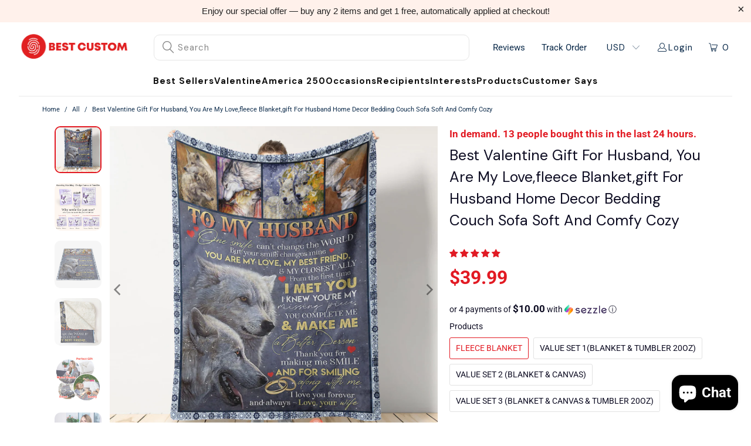

--- FILE ---
content_type: text/html; charset=utf-8
request_url: https://bestcustom.co/products/to-my-husband-you-are-my-love-fleece-blanket-gift-for-husband-home-decor-bedding-couch-sofa-soft-and-comfy-cozy-1640070646592282
body_size: 71447
content:


 <!DOCTYPE html>
<html class="no-js no-touch" lang="en"> <head> <script>
      window.Store = window.Store || {};
      window.Store.id = 62700093658;</script> <meta charset="utf-8"> <meta http-equiv="cleartype" content="on"> <meta name="robots" content="index,follow"> <meta name="google-site-verification" content="wRt9rNaHMe4zITYaS_dJ6Cm4wLaSVGUy95Oe5DE8Fyo" /> <meta name="ahrefs-site-verification" content="5f531de21be62274e5a8c8e50ef0b8723212e4a1ce75ba5b88152877dd8c6622"> <!-- Mobile Specific Metas --> <meta name="HandheldFriendly" content="True"> <meta name="MobileOptimized" content="320"> <meta name="viewport" content="width=device-width,initial-scale=1"> <meta name="theme-color" content="#ffffff"> <title>
      Best Valentine Gift For Husband, You Are My Love,fleece Blanket,gift F - Best Custom</title> <meta name="description" content="Personalized Gifts for Husband - Show Your Appreciation with a Personal Touch Your Husband&#39;s birthday or anniversary coming soon but you&#39;re having trouble finding gifts for him? Here at Bestcustom we offer thousands of unique gift idea for you. Some ideas for Personalized Gifts For Husband For Anniversary could include"/> <!-- Preconnect Domains --> <link rel="preconnect" href="https://fonts.shopifycdn.com" /> <link rel="preconnect" href="https://cdn.shopify.com" /> <link rel="preconnect" href="https://v.shopify.com" /> <link rel="preconnect" href="https://cdn.shopifycloud.com" /> <link rel="preconnect" href="https://monorail-edge.shopifysvc.com"> <!-- fallback for browsers that don't support preconnect --> <link rel="dns-prefetch" href="https://fonts.shopifycdn.com" /> <link rel="dns-prefetch" href="https://cdn.shopify.com" /> <link rel="dns-prefetch" href="https://v.shopify.com" /> <link rel="dns-prefetch" href="https://cdn.shopifycloud.com" /> <link rel="dns-prefetch" href="https://monorail-edge.shopifysvc.com"> <!-- Preload Assets --> <link rel="preload" href="//bestcustom.co/cdn/shop/t/128/assets/fancybox.css?v=19278034316635137701748231409" as="style"> <link rel="preload" href="//bestcustom.co/cdn/shop/t/128/assets/styles.css?v=88215078244159174541764750041" as="style"> <link rel="preload" href="//bestcustom.co/cdn/shop/t/128/assets/jquery.min.js?v=81049236547974671631748231426" as="script"> <link rel="preload" href="//bestcustom.co/cdn/shop/t/128/assets/vendors.js?v=110606657863731852701748231443" as="script"> <link rel="preload" href="//bestcustom.co/cdn/shop/t/128/assets/sections.js?v=50481834087876937231748231464" as="script"> <link rel="preload" href="//bestcustom.co/cdn/shop/t/128/assets/utilities.js?v=72194323744538959071748231464" as="script"> <link rel="preload" href="//bestcustom.co/cdn/shop/t/128/assets/app.js?v=81550981527921829491748231464" as="script"> <!-- Stylesheet for Fancybox library --> <link href="//bestcustom.co/cdn/shop/t/128/assets/fancybox.css?v=19278034316635137701748231409" rel="stylesheet" type="text/css" media="all" /> <!-- Stylesheets for Turbo --> <link href="//bestcustom.co/cdn/shop/t/128/assets/styles.css?v=88215078244159174541764750041" rel="stylesheet" type="text/css" media="all" /> <script>
      window.lazySizesConfig = window.lazySizesConfig || {};

      lazySizesConfig.expand = 300;
      lazySizesConfig.loadHidden = false;

      /*! lazysizes - v5.2.2 - bgset plugin */
      !function(e,t){var a=function(){t(e.lazySizes),e.removeEventListener("lazyunveilread",a,!0)};t=t.bind(null,e,e.document),"object"==typeof module&&module.exports?t(require("lazysizes")):"function"==typeof define&&define.amd?define(["lazysizes"],t):e.lazySizes?a():e.addEventListener("lazyunveilread",a,!0)}(window,function(e,z,g){"use strict";var c,y,b,f,i,s,n,v,m;e.addEventListener&&(c=g.cfg,y=/\s+/g,b=/\s*\|\s+|\s+\|\s*/g,f=/^(.+?)(?:\s+\[\s*(.+?)\s*\])(?:\s+\[\s*(.+?)\s*\])?$/,i=/^\s*\(*\s*type\s*:\s*(.+?)\s*\)*\s*$/,s=/\(|\)|'/,n={contain:1,cover:1},v=function(e,t){var a;t&&((a=t.match(i))&&a[1]?e.setAttribute("type",a[1]):e.setAttribute("media",c.customMedia[t]||t))},m=function(e){var t,a,i,r;e.target._lazybgset&&(a=(t=e.target)._lazybgset,(i=t.currentSrc||t.src)&&((r=g.fire(a,"bgsetproxy",{src:i,useSrc:s.test(i)?JSON.stringify(i):i})).defaultPrevented||(a.style.backgroundImage="url("+r.detail.useSrc+")")),t._lazybgsetLoading&&(g.fire(a,"_lazyloaded",{},!1,!0),delete t._lazybgsetLoading))},addEventListener("lazybeforeunveil",function(e){var t,a,i,r,s,n,l,d,o,u;!e.defaultPrevented&&(t=e.target.getAttribute("data-bgset"))&&(o=e.target,(u=z.createElement("img")).alt="",u._lazybgsetLoading=!0,e.detail.firesLoad=!0,a=t,i=o,r=u,s=z.createElement("picture"),n=i.getAttribute(c.sizesAttr),l=i.getAttribute("data-ratio"),d=i.getAttribute("data-optimumx"),i._lazybgset&&i._lazybgset.parentNode==i&&i.removeChild(i._lazybgset),Object.defineProperty(r,"_lazybgset",{value:i,writable:!0}),Object.defineProperty(i,"_lazybgset",{value:s,writable:!0}),a=a.replace(y," ").split(b),s.style.display="none",r.className=c.lazyClass,1!=a.length||n||(n="auto"),a.forEach(function(e){var t,a=z.createElement("source");n&&"auto"!=n&&a.setAttribute("sizes",n),(t=e.match(f))?(a.setAttribute(c.srcsetAttr,t[1]),v(a,t[2]),v(a,t[3])):a.setAttribute(c.srcsetAttr,e),s.appendChild(a)}),n&&(r.setAttribute(c.sizesAttr,n),i.removeAttribute(c.sizesAttr),i.removeAttribute("sizes")),d&&r.setAttribute("data-optimumx",d),l&&r.setAttribute("data-ratio",l),s.appendChild(r),i.appendChild(s),setTimeout(function(){g.loader.unveil(u),g.rAF(function(){g.fire(u,"_lazyloaded",{},!0,!0),u.complete&&m({target:u})})}))}),z.addEventListener("load",m,!0),e.addEventListener("lazybeforesizes",function(e){var t,a,i,r;e.detail.instance==g&&e.target._lazybgset&&e.detail.dataAttr&&(t=e.target._lazybgset,i=t,r=(getComputedStyle(i)||{getPropertyValue:function(){}}).getPropertyValue("background-size"),!n[r]&&n[i.style.backgroundSize]&&(r=i.style.backgroundSize),n[a=r]&&(e.target._lazysizesParentFit=a,g.rAF(function(){e.target.setAttribute("data-parent-fit",a),e.target._lazysizesParentFit&&delete e.target._lazysizesParentFit})))},!0),z.documentElement.addEventListener("lazybeforesizes",function(e){var t,a;!e.defaultPrevented&&e.target._lazybgset&&e.detail.instance==g&&(e.detail.width=(t=e.target._lazybgset,a=g.gW(t,t.parentNode),(!t._lazysizesWidth||a>t._lazysizesWidth)&&(t._lazysizesWidth=a),t._lazysizesWidth))}))});

      /*! lazysizes - v5.2.2 */
      !function(e){var t=function(u,D,f){"use strict";var k,H;if(function(){var e;var t={lazyClass:"lazyload",loadedClass:"lazyloaded",loadingClass:"lazyloading",preloadClass:"lazypreload",errorClass:"lazyerror",autosizesClass:"lazyautosizes",srcAttr:"data-src",srcsetAttr:"data-srcset",sizesAttr:"data-sizes",minSize:40,customMedia:{},init:true,expFactor:1.5,hFac:.8,loadMode:2,loadHidden:true,ricTimeout:0,throttleDelay:125};H=u.lazySizesConfig||u.lazysizesConfig||{};for(e in t){if(!(e in H)){H[e]=t[e]}}}(),!D||!D.getElementsByClassName){return{init:function(){},cfg:H,noSupport:true}}var O=D.documentElement,a=u.HTMLPictureElement,P="addEventListener",$="getAttribute",q=u[P].bind(u),I=u.setTimeout,U=u.requestAnimationFrame||I,l=u.requestIdleCallback,j=/^picture$/i,r=["load","error","lazyincluded","_lazyloaded"],i={},G=Array.prototype.forEach,J=function(e,t){if(!i[t]){i[t]=new RegExp("(\\s|^)"+t+"(\\s|$)")}return i[t].test(e[$]("class")||"")&&i[t]},K=function(e,t){if(!J(e,t)){e.setAttribute("class",(e[$]("class")||"").trim()+" "+t)}},Q=function(e,t){var i;if(i=J(e,t)){e.setAttribute("class",(e[$]("class")||"").replace(i," "))}},V=function(t,i,e){var a=e?P:"removeEventListener";if(e){V(t,i)}r.forEach(function(e){t[a](e,i)})},X=function(e,t,i,a,r){var n=D.createEvent("Event");if(!i){i={}}i.instance=k;n.initEvent(t,!a,!r);n.detail=i;e.dispatchEvent(n);return n},Y=function(e,t){var i;if(!a&&(i=u.picturefill||H.pf)){if(t&&t.src&&!e[$]("srcset")){e.setAttribute("srcset",t.src)}i({reevaluate:true,elements:[e]})}else if(t&&t.src){e.src=t.src}},Z=function(e,t){return(getComputedStyle(e,null)||{})[t]},s=function(e,t,i){i=i||e.offsetWidth;while(i<H.minSize&&t&&!e._lazysizesWidth){i=t.offsetWidth;t=t.parentNode}return i},ee=function(){var i,a;var t=[];var r=[];var n=t;var s=function(){var e=n;n=t.length?r:t;i=true;a=false;while(e.length){e.shift()()}i=false};var e=function(e,t){if(i&&!t){e.apply(this,arguments)}else{n.push(e);if(!a){a=true;(D.hidden?I:U)(s)}}};e._lsFlush=s;return e}(),te=function(i,e){return e?function(){ee(i)}:function(){var e=this;var t=arguments;ee(function(){i.apply(e,t)})}},ie=function(e){var i;var a=0;var r=H.throttleDelay;var n=H.ricTimeout;var t=function(){i=false;a=f.now();e()};var s=l&&n>49?function(){l(t,{timeout:n});if(n!==H.ricTimeout){n=H.ricTimeout}}:te(function(){I(t)},true);return function(e){var t;if(e=e===true){n=33}if(i){return}i=true;t=r-(f.now()-a);if(t<0){t=0}if(e||t<9){s()}else{I(s,t)}}},ae=function(e){var t,i;var a=99;var r=function(){t=null;e()};var n=function(){var e=f.now()-i;if(e<a){I(n,a-e)}else{(l||r)(r)}};return function(){i=f.now();if(!t){t=I(n,a)}}},e=function(){var v,m,c,h,e;var y,z,g,p,C,b,A;var n=/^img$/i;var d=/^iframe$/i;var E="onscroll"in u&&!/(gle|ing)bot/.test(navigator.userAgent);var _=0;var w=0;var N=0;var M=-1;var x=function(e){N--;if(!e||N<0||!e.target){N=0}};var W=function(e){if(A==null){A=Z(D.body,"visibility")=="hidden"}return A||!(Z(e.parentNode,"visibility")=="hidden"&&Z(e,"visibility")=="hidden")};var S=function(e,t){var i;var a=e;var r=W(e);g-=t;b+=t;p-=t;C+=t;while(r&&(a=a.offsetParent)&&a!=D.body&&a!=O){r=(Z(a,"opacity")||1)>0;if(r&&Z(a,"overflow")!="visible"){i=a.getBoundingClientRect();r=C>i.left&&p<i.right&&b>i.top-1&&g<i.bottom+1}}return r};var t=function(){var e,t,i,a,r,n,s,l,o,u,f,c;var d=k.elements;if((h=H.loadMode)&&N<8&&(e=d.length)){t=0;M++;for(;t<e;t++){if(!d[t]||d[t]._lazyRace){continue}if(!E||k.prematureUnveil&&k.prematureUnveil(d[t])){R(d[t]);continue}if(!(l=d[t][$]("data-expand"))||!(n=l*1)){n=w}if(!u){u=!H.expand||H.expand<1?O.clientHeight>500&&O.clientWidth>500?500:370:H.expand;k._defEx=u;f=u*H.expFactor;c=H.hFac;A=null;if(w<f&&N<1&&M>2&&h>2&&!D.hidden){w=f;M=0}else if(h>1&&M>1&&N<6){w=u}else{w=_}}if(o!==n){y=innerWidth+n*c;z=innerHeight+n;s=n*-1;o=n}i=d[t].getBoundingClientRect();if((b=i.bottom)>=s&&(g=i.top)<=z&&(C=i.right)>=s*c&&(p=i.left)<=y&&(b||C||p||g)&&(H.loadHidden||W(d[t]))&&(m&&N<3&&!l&&(h<3||M<4)||S(d[t],n))){R(d[t]);r=true;if(N>9){break}}else if(!r&&m&&!a&&N<4&&M<4&&h>2&&(v[0]||H.preloadAfterLoad)&&(v[0]||!l&&(b||C||p||g||d[t][$](H.sizesAttr)!="auto"))){a=v[0]||d[t]}}if(a&&!r){R(a)}}};var i=ie(t);var B=function(e){var t=e.target;if(t._lazyCache){delete t._lazyCache;return}x(e);K(t,H.loadedClass);Q(t,H.loadingClass);V(t,L);X(t,"lazyloaded")};var a=te(B);var L=function(e){a({target:e.target})};var T=function(t,i){try{t.contentWindow.location.replace(i)}catch(e){t.src=i}};var F=function(e){var t;var i=e[$](H.srcsetAttr);if(t=H.customMedia[e[$]("data-media")||e[$]("media")]){e.setAttribute("media",t)}if(i){e.setAttribute("srcset",i)}};var s=te(function(t,e,i,a,r){var n,s,l,o,u,f;if(!(u=X(t,"lazybeforeunveil",e)).defaultPrevented){if(a){if(i){K(t,H.autosizesClass)}else{t.setAttribute("sizes",a)}}s=t[$](H.srcsetAttr);n=t[$](H.srcAttr);if(r){l=t.parentNode;o=l&&j.test(l.nodeName||"")}f=e.firesLoad||"src"in t&&(s||n||o);u={target:t};K(t,H.loadingClass);if(f){clearTimeout(c);c=I(x,2500);V(t,L,true)}if(o){G.call(l.getElementsByTagName("source"),F)}if(s){t.setAttribute("srcset",s)}else if(n&&!o){if(d.test(t.nodeName)){T(t,n)}else{t.src=n}}if(r&&(s||o)){Y(t,{src:n})}}if(t._lazyRace){delete t._lazyRace}Q(t,H.lazyClass);ee(function(){var e=t.complete&&t.naturalWidth>1;if(!f||e){if(e){K(t,"ls-is-cached")}B(u);t._lazyCache=true;I(function(){if("_lazyCache"in t){delete t._lazyCache}},9)}if(t.loading=="lazy"){N--}},true)});var R=function(e){if(e._lazyRace){return}var t;var i=n.test(e.nodeName);var a=i&&(e[$](H.sizesAttr)||e[$]("sizes"));var r=a=="auto";if((r||!m)&&i&&(e[$]("src")||e.srcset)&&!e.complete&&!J(e,H.errorClass)&&J(e,H.lazyClass)){return}t=X(e,"lazyunveilread").detail;if(r){re.updateElem(e,true,e.offsetWidth)}e._lazyRace=true;N++;s(e,t,r,a,i)};var r=ae(function(){H.loadMode=3;i()});var l=function(){if(H.loadMode==3){H.loadMode=2}r()};var o=function(){if(m){return}if(f.now()-e<999){I(o,999);return}m=true;H.loadMode=3;i();q("scroll",l,true)};return{_:function(){e=f.now();k.elements=D.getElementsByClassName(H.lazyClass);v=D.getElementsByClassName(H.lazyClass+" "+H.preloadClass);q("scroll",i,true);q("resize",i,true);q("pageshow",function(e){if(e.persisted){var t=D.querySelectorAll("."+H.loadingClass);if(t.length&&t.forEach){U(function(){t.forEach(function(e){if(e.complete){R(e)}})})}}});if(u.MutationObserver){new MutationObserver(i).observe(O,{childList:true,subtree:true,attributes:true})}else{O[P]("DOMNodeInserted",i,true);O[P]("DOMAttrModified",i,true);setInterval(i,999)}q("hashchange",i,true);["focus","mouseover","click","load","transitionend","animationend"].forEach(function(e){D[P](e,i,true)});if(/d$|^c/.test(D.readyState)){o()}else{q("load",o);D[P]("DOMContentLoaded",i);I(o,2e4)}if(k.elements.length){t();ee._lsFlush()}else{i()}},checkElems:i,unveil:R,_aLSL:l}}(),re=function(){var i;var n=te(function(e,t,i,a){var r,n,s;e._lazysizesWidth=a;a+="px";e.setAttribute("sizes",a);if(j.test(t.nodeName||"")){r=t.getElementsByTagName("source");for(n=0,s=r.length;n<s;n++){r[n].setAttribute("sizes",a)}}if(!i.detail.dataAttr){Y(e,i.detail)}});var a=function(e,t,i){var a;var r=e.parentNode;if(r){i=s(e,r,i);a=X(e,"lazybeforesizes",{width:i,dataAttr:!!t});if(!a.defaultPrevented){i=a.detail.width;if(i&&i!==e._lazysizesWidth){n(e,r,a,i)}}}};var e=function(){var e;var t=i.length;if(t){e=0;for(;e<t;e++){a(i[e])}}};var t=ae(e);return{_:function(){i=D.getElementsByClassName(H.autosizesClass);q("resize",t)},checkElems:t,updateElem:a}}(),t=function(){if(!t.i&&D.getElementsByClassName){t.i=true;re._();e._()}};return I(function(){H.init&&t()}),k={cfg:H,autoSizer:re,loader:e,init:t,uP:Y,aC:K,rC:Q,hC:J,fire:X,gW:s,rAF:ee}}(e,e.document,Date);e.lazySizes=t,"object"==typeof module&&module.exports&&(module.exports=t)}("undefined"!=typeof window?window:{});</script> <!-- Icons --> <link rel="shortcut icon" type="image/x-icon" href="//bestcustom.co/cdn/shop/files/favicon_180x180.png?v=1644572367"> <link rel="apple-touch-icon" href="//bestcustom.co/cdn/shop/files/favicon_180x180.png?v=1644572367"/> <link rel="apple-touch-icon" sizes="57x57" href="//bestcustom.co/cdn/shop/files/favicon_57x57.png?v=1644572367"/> <link rel="apple-touch-icon" sizes="60x60" href="//bestcustom.co/cdn/shop/files/favicon_60x60.png?v=1644572367"/> <link rel="apple-touch-icon" sizes="72x72" href="//bestcustom.co/cdn/shop/files/favicon_72x72.png?v=1644572367"/> <link rel="apple-touch-icon" sizes="76x76" href="//bestcustom.co/cdn/shop/files/favicon_76x76.png?v=1644572367"/> <link rel="apple-touch-icon" sizes="114x114" href="//bestcustom.co/cdn/shop/files/favicon_114x114.png?v=1644572367"/> <link rel="apple-touch-icon" sizes="180x180" href="//bestcustom.co/cdn/shop/files/favicon_180x180.png?v=1644572367"/> <link rel="apple-touch-icon" sizes="228x228" href="//bestcustom.co/cdn/shop/files/favicon_228x228.png?v=1644572367"/> <link rel="canonical" href="https://bestcustom.co/products/to-my-husband-you-are-my-love-fleece-blanket-gift-for-husband-home-decor-bedding-couch-sofa-soft-and-comfy-cozy-1640070646592282"/> <script src="//bestcustom.co/cdn/shop/t/128/assets/jquery.min.js?v=81049236547974671631748231426"></script> <link rel="stylesheet" href="https://cdnjs.cloudflare.com/ajax/libs/fancybox/3.5.6/jquery.fancybox.css"> <link rel="stylesheet" href="https://code.jquery.com/ui/1.12.1/themes/base/jquery-ui.css"> <script type="text/javascript" src="/services/javascripts/currencies.js" data-no-instant></script> <script src="//bestcustom.co/cdn/shop/t/128/assets/currencies.js?v=104585741455031924401748231313" defer></script> <script>
      window.PXUTheme = window.PXUTheme || {};
      window.PXUTheme.version = '8.2.1';
      window.PXUTheme.name = 'Turbo';</script>
    


    
<template id="price-ui"><span class="price " data-price></span><span class="compare-at-price" data-compare-at-price></span><span class="unit-pricing" data-unit-pricing></span></template> <template id="price-ui-badge"><div class="price-ui-badge__sticker price-ui-badge__sticker--"> <span class="price-ui-badge__sticker-text" data-badge></span></div></template> <template id="price-ui__price"><span class="money" data-price></span></template> <template id="price-ui__price-range"><span class="price-min" data-price-min><span class="money" data-price></span></span> - <span class="price-max" data-price-max><span class="money" data-price></span></span></template> <template id="price-ui__unit-pricing"><span class="unit-quantity" data-unit-quantity></span> | <span class="unit-price" data-unit-price><span class="money" data-price></span></span> / <span class="unit-measurement" data-unit-measurement></span></template> <template id="price-ui-badge__percent-savings-range">Save up to <span data-price-percent></span>%</template> <template id="price-ui-badge__percent-savings">Save <span data-price-percent></span>%</template> <template id="price-ui-badge__price-savings-range">Save up to <span class="money" data-price></span></template> <template id="price-ui-badge__price-savings">Save <span class="money" data-price></span></template> <template id="price-ui-badge__on-sale">Sale</template> <template id="price-ui-badge__sold-out">Sold out</template> <template id="price-ui-badge__in-stock">In stock</template> <script>
      
window.PXUTheme = window.PXUTheme || {};


window.PXUTheme.theme_settings = {};
window.PXUTheme.currency = {};
window.PXUTheme.routes = window.PXUTheme.routes || {};


window.PXUTheme.theme_settings.display_tos_checkbox = false;
window.PXUTheme.theme_settings.go_to_checkout = true;
window.PXUTheme.theme_settings.cart_action = "ajax";
window.PXUTheme.theme_settings.cart_shipping_calculator = false;


window.PXUTheme.theme_settings.collection_swatches = false;
window.PXUTheme.theme_settings.collection_secondary_image = false;


window.PXUTheme.currency.show_multiple_currencies = true;
window.PXUTheme.currency.shop_currency = "USD";
window.PXUTheme.currency.default_currency = "USD";
window.PXUTheme.currency.display_format = "money_format";
window.PXUTheme.currency.money_format = "${{amount}}";
window.PXUTheme.currency.money_format_no_currency = "${{amount}}";
window.PXUTheme.currency.money_format_currency = "${{amount}} USD";
window.PXUTheme.currency.native_multi_currency = false;
window.PXUTheme.currency.iso_code = "USD";
window.PXUTheme.currency.symbol = "$";


window.PXUTheme.theme_settings.display_inventory_left = false;
window.PXUTheme.theme_settings.inventory_threshold = 10;
window.PXUTheme.theme_settings.limit_quantity = false;


window.PXUTheme.theme_settings.menu_position = "inline";


window.PXUTheme.theme_settings.newsletter_popup = false;
window.PXUTheme.theme_settings.newsletter_popup_days = "7";
window.PXUTheme.theme_settings.newsletter_popup_mobile = true;
window.PXUTheme.theme_settings.newsletter_popup_seconds = 8;


window.PXUTheme.theme_settings.pagination_type = "load_more_button";


window.PXUTheme.theme_settings.enable_shopify_collection_badges = true;
window.PXUTheme.theme_settings.quick_shop_thumbnail_position = "bottom-thumbnails";
window.PXUTheme.theme_settings.product_form_style = "radio";
window.PXUTheme.theme_settings.sale_banner_enabled = false;
window.PXUTheme.theme_settings.display_savings = true;
window.PXUTheme.theme_settings.display_sold_out_price = true;
window.PXUTheme.theme_settings.free_text = "Free";
window.PXUTheme.theme_settings.video_looping = false;
window.PXUTheme.theme_settings.quick_shop_style = "popup";
window.PXUTheme.theme_settings.hover_enabled = false;


window.PXUTheme.routes.cart_url = "/cart";
window.PXUTheme.routes.root_url = "/";
window.PXUTheme.routes.search_url = "/search";
window.PXUTheme.routes.all_products_collection_url = "/collections/all";
window.PXUTheme.routes.product_recommendations_url = "/recommendations/products";


window.PXUTheme.theme_settings.image_loading_style = "blur-up";


window.PXUTheme.theme_settings.search_option = "product";
window.PXUTheme.theme_settings.search_items_to_display = 5;
window.PXUTheme.theme_settings.enable_autocomplete = false;


window.PXUTheme.theme_settings.page_dots_enabled = false;
window.PXUTheme.theme_settings.slideshow_arrow_size = "light";


window.PXUTheme.theme_settings.quick_shop_enabled = false;


window.PXUTheme.translation = {};


window.PXUTheme.translation.agree_to_terms_warning = "You must agree with the terms and conditions to checkout.";
window.PXUTheme.translation.one_item_left = "item left";
window.PXUTheme.translation.items_left_text = "items left";
window.PXUTheme.translation.cart_savings_text = "Total Savings";
window.PXUTheme.translation.cart_discount_text = "Discount";
window.PXUTheme.translation.cart_subtotal_text = "Subtotal";
window.PXUTheme.translation.cart_remove_text = "Remove";
window.PXUTheme.translation.cart_free_text = "Free";


window.PXUTheme.translation.newsletter_success_text = "Thank you for joining our mailing list!";


window.PXUTheme.translation.notify_email = "Enter your email address...";
window.PXUTheme.translation.notify_email_value = "Translation missing: en.contact.fields.email";
window.PXUTheme.translation.notify_email_send = "Send";
window.PXUTheme.translation.notify_message_first = "Please notify me when ";
window.PXUTheme.translation.notify_message_last = " becomes available - ";
window.PXUTheme.translation.notify_success_text = "Thanks! We will notify you when this product becomes available!";


window.PXUTheme.translation.add_to_cart = "Add to Cart";
window.PXUTheme.translation.coming_soon_text = "Coming Soon";
window.PXUTheme.translation.sold_out_text = "Sold Out";
window.PXUTheme.translation.sale_text = "Sale";
window.PXUTheme.translation.savings_text = "You Save";
window.PXUTheme.translation.from_text = "from";
window.PXUTheme.translation.new_text = "New";
window.PXUTheme.translation.pre_order_text = "Pre-Order";
window.PXUTheme.translation.unavailable_text = "Unavailable";


window.PXUTheme.translation.all_results = "View all results";
window.PXUTheme.translation.no_results = "Sorry, no results!";


window.PXUTheme.media_queries = {};
window.PXUTheme.media_queries.small = window.matchMedia( "(max-width: 480px)" );
window.PXUTheme.media_queries.medium = window.matchMedia( "(max-width: 798px)" );
window.PXUTheme.media_queries.large = window.matchMedia( "(min-width: 799px)" );
window.PXUTheme.media_queries.larger = window.matchMedia( "(min-width: 960px)" );
window.PXUTheme.media_queries.xlarge = window.matchMedia( "(min-width: 1200px)" );
window.PXUTheme.media_queries.ie10 = window.matchMedia( "all and (-ms-high-contrast: none), (-ms-high-contrast: active)" );
window.PXUTheme.media_queries.tablet = window.matchMedia( "only screen and (min-width: 799px) and (max-width: 1024px)" );
window.PXUTheme.media_queries.mobile_and_tablet = window.matchMedia( "(max-width: 1024px)" );</script> <script src="//bestcustom.co/cdn/shop/t/128/assets/vendors.js?v=110606657863731852701748231443" defer></script> <script src="//bestcustom.co/cdn/shop/t/128/assets/sections.js?v=50481834087876937231748231464" defer></script> <script src="//bestcustom.co/cdn/shop/t/128/assets/utilities.js?v=72194323744538959071748231464" defer></script> <script src="//bestcustom.co/cdn/shop/t/128/assets/app.js?v=81550981527921829491748231464" defer></script> <script></script> <script>window.performance && window.performance.mark && window.performance.mark('shopify.content_for_header.start');</script><meta name="google-site-verification" content="dG53OMVUpTq5IKphbqBZ6PRJi72r_KXIypJoUKMRQ_0">
<meta id="shopify-digital-wallet" name="shopify-digital-wallet" content="/62700093658/digital_wallets/dialog">
<meta name="shopify-checkout-api-token" content="006fd042800de9990ab846e4547f3d86">
<meta id="in-context-paypal-metadata" data-shop-id="62700093658" data-venmo-supported="true" data-environment="production" data-locale="en_US" data-paypal-v4="true" data-currency="USD">
<link rel="alternate" type="application/json+oembed" href="https://bestcustom.co/products/to-my-husband-you-are-my-love-fleece-blanket-gift-for-husband-home-decor-bedding-couch-sofa-soft-and-comfy-cozy-1640070646592282.oembed">
<script async="async" src="/checkouts/internal/preloads.js?locale=en-US"></script>
<link rel="preconnect" href="https://shop.app" crossorigin="anonymous">
<script async="async" src="https://shop.app/checkouts/internal/preloads.js?locale=en-US&shop_id=62700093658" crossorigin="anonymous"></script>
<script id="apple-pay-shop-capabilities" type="application/json">{"shopId":62700093658,"countryCode":"US","currencyCode":"USD","merchantCapabilities":["supports3DS"],"merchantId":"gid:\/\/shopify\/Shop\/62700093658","merchantName":"Best Custom","requiredBillingContactFields":["postalAddress","email","phone"],"requiredShippingContactFields":["postalAddress","email","phone"],"shippingType":"shipping","supportedNetworks":["visa","masterCard","amex","discover","elo","jcb"],"total":{"type":"pending","label":"Best Custom","amount":"1.00"},"shopifyPaymentsEnabled":true,"supportsSubscriptions":true}</script>
<script id="shopify-features" type="application/json">{"accessToken":"006fd042800de9990ab846e4547f3d86","betas":["rich-media-storefront-analytics"],"domain":"bestcustom.co","predictiveSearch":true,"shopId":62700093658,"locale":"en"}</script>
<script>var Shopify = Shopify || {};
Shopify.shop = "bestcustomco.myshopify.com";
Shopify.locale = "en";
Shopify.currency = {"active":"USD","rate":"1.0"};
Shopify.country = "US";
Shopify.theme = {"name":"Setup Mega Menu + Ziyang colors + sizechart","id":151324623066,"schema_name":"Turbo","schema_version":"8.2.1","theme_store_id":null,"role":"main"};
Shopify.theme.handle = "null";
Shopify.theme.style = {"id":null,"handle":null};
Shopify.cdnHost = "bestcustom.co/cdn";
Shopify.routes = Shopify.routes || {};
Shopify.routes.root = "/";</script>
<script type="module">!function(o){(o.Shopify=o.Shopify||{}).modules=!0}(window);</script>
<script>!function(o){function n(){var o=[];function n(){o.push(Array.prototype.slice.apply(arguments))}return n.q=o,n}var t=o.Shopify=o.Shopify||{};t.loadFeatures=n(),t.autoloadFeatures=n()}(window);</script>
<script>
  window.ShopifyPay = window.ShopifyPay || {};
  window.ShopifyPay.apiHost = "shop.app\/pay";
  window.ShopifyPay.redirectState = null;
</script>
<script id="shop-js-analytics" type="application/json">{"pageType":"product"}</script>
<script defer="defer" async type="module" src="//bestcustom.co/cdn/shopifycloud/shop-js/modules/v2/client.init-shop-cart-sync_BT-GjEfc.en.esm.js"></script>
<script defer="defer" async type="module" src="//bestcustom.co/cdn/shopifycloud/shop-js/modules/v2/chunk.common_D58fp_Oc.esm.js"></script>
<script defer="defer" async type="module" src="//bestcustom.co/cdn/shopifycloud/shop-js/modules/v2/chunk.modal_xMitdFEc.esm.js"></script>
<script type="module">
  await import("//bestcustom.co/cdn/shopifycloud/shop-js/modules/v2/client.init-shop-cart-sync_BT-GjEfc.en.esm.js");
await import("//bestcustom.co/cdn/shopifycloud/shop-js/modules/v2/chunk.common_D58fp_Oc.esm.js");
await import("//bestcustom.co/cdn/shopifycloud/shop-js/modules/v2/chunk.modal_xMitdFEc.esm.js");

  window.Shopify.SignInWithShop?.initShopCartSync?.({"fedCMEnabled":true,"windoidEnabled":true});

</script>
<script defer="defer" async type="module" src="//bestcustom.co/cdn/shopifycloud/shop-js/modules/v2/client.payment-terms_Ci9AEqFq.en.esm.js"></script>
<script defer="defer" async type="module" src="//bestcustom.co/cdn/shopifycloud/shop-js/modules/v2/chunk.common_D58fp_Oc.esm.js"></script>
<script defer="defer" async type="module" src="//bestcustom.co/cdn/shopifycloud/shop-js/modules/v2/chunk.modal_xMitdFEc.esm.js"></script>
<script type="module">
  await import("//bestcustom.co/cdn/shopifycloud/shop-js/modules/v2/client.payment-terms_Ci9AEqFq.en.esm.js");
await import("//bestcustom.co/cdn/shopifycloud/shop-js/modules/v2/chunk.common_D58fp_Oc.esm.js");
await import("//bestcustom.co/cdn/shopifycloud/shop-js/modules/v2/chunk.modal_xMitdFEc.esm.js");

  
</script>
<script>
  window.Shopify = window.Shopify || {};
  if (!window.Shopify.featureAssets) window.Shopify.featureAssets = {};
  window.Shopify.featureAssets['shop-js'] = {"shop-cart-sync":["modules/v2/client.shop-cart-sync_DZOKe7Ll.en.esm.js","modules/v2/chunk.common_D58fp_Oc.esm.js","modules/v2/chunk.modal_xMitdFEc.esm.js"],"init-fed-cm":["modules/v2/client.init-fed-cm_B6oLuCjv.en.esm.js","modules/v2/chunk.common_D58fp_Oc.esm.js","modules/v2/chunk.modal_xMitdFEc.esm.js"],"shop-cash-offers":["modules/v2/client.shop-cash-offers_D2sdYoxE.en.esm.js","modules/v2/chunk.common_D58fp_Oc.esm.js","modules/v2/chunk.modal_xMitdFEc.esm.js"],"shop-login-button":["modules/v2/client.shop-login-button_QeVjl5Y3.en.esm.js","modules/v2/chunk.common_D58fp_Oc.esm.js","modules/v2/chunk.modal_xMitdFEc.esm.js"],"pay-button":["modules/v2/client.pay-button_DXTOsIq6.en.esm.js","modules/v2/chunk.common_D58fp_Oc.esm.js","modules/v2/chunk.modal_xMitdFEc.esm.js"],"shop-button":["modules/v2/client.shop-button_DQZHx9pm.en.esm.js","modules/v2/chunk.common_D58fp_Oc.esm.js","modules/v2/chunk.modal_xMitdFEc.esm.js"],"avatar":["modules/v2/client.avatar_BTnouDA3.en.esm.js"],"init-windoid":["modules/v2/client.init-windoid_CR1B-cfM.en.esm.js","modules/v2/chunk.common_D58fp_Oc.esm.js","modules/v2/chunk.modal_xMitdFEc.esm.js"],"init-shop-for-new-customer-accounts":["modules/v2/client.init-shop-for-new-customer-accounts_C_vY_xzh.en.esm.js","modules/v2/client.shop-login-button_QeVjl5Y3.en.esm.js","modules/v2/chunk.common_D58fp_Oc.esm.js","modules/v2/chunk.modal_xMitdFEc.esm.js"],"init-shop-email-lookup-coordinator":["modules/v2/client.init-shop-email-lookup-coordinator_BI7n9ZSv.en.esm.js","modules/v2/chunk.common_D58fp_Oc.esm.js","modules/v2/chunk.modal_xMitdFEc.esm.js"],"init-shop-cart-sync":["modules/v2/client.init-shop-cart-sync_BT-GjEfc.en.esm.js","modules/v2/chunk.common_D58fp_Oc.esm.js","modules/v2/chunk.modal_xMitdFEc.esm.js"],"shop-toast-manager":["modules/v2/client.shop-toast-manager_DiYdP3xc.en.esm.js","modules/v2/chunk.common_D58fp_Oc.esm.js","modules/v2/chunk.modal_xMitdFEc.esm.js"],"init-customer-accounts":["modules/v2/client.init-customer-accounts_D9ZNqS-Q.en.esm.js","modules/v2/client.shop-login-button_QeVjl5Y3.en.esm.js","modules/v2/chunk.common_D58fp_Oc.esm.js","modules/v2/chunk.modal_xMitdFEc.esm.js"],"init-customer-accounts-sign-up":["modules/v2/client.init-customer-accounts-sign-up_iGw4briv.en.esm.js","modules/v2/client.shop-login-button_QeVjl5Y3.en.esm.js","modules/v2/chunk.common_D58fp_Oc.esm.js","modules/v2/chunk.modal_xMitdFEc.esm.js"],"shop-follow-button":["modules/v2/client.shop-follow-button_CqMgW2wH.en.esm.js","modules/v2/chunk.common_D58fp_Oc.esm.js","modules/v2/chunk.modal_xMitdFEc.esm.js"],"checkout-modal":["modules/v2/client.checkout-modal_xHeaAweL.en.esm.js","modules/v2/chunk.common_D58fp_Oc.esm.js","modules/v2/chunk.modal_xMitdFEc.esm.js"],"shop-login":["modules/v2/client.shop-login_D91U-Q7h.en.esm.js","modules/v2/chunk.common_D58fp_Oc.esm.js","modules/v2/chunk.modal_xMitdFEc.esm.js"],"lead-capture":["modules/v2/client.lead-capture_BJmE1dJe.en.esm.js","modules/v2/chunk.common_D58fp_Oc.esm.js","modules/v2/chunk.modal_xMitdFEc.esm.js"],"payment-terms":["modules/v2/client.payment-terms_Ci9AEqFq.en.esm.js","modules/v2/chunk.common_D58fp_Oc.esm.js","modules/v2/chunk.modal_xMitdFEc.esm.js"]};
</script>
<script>(function() {
  var isLoaded = false;
  function asyncLoad() {
    if (isLoaded) return;
    isLoaded = true;
    var urls = ["https:\/\/reconvert-cdn.com\/assets\/js\/store_reconvert_node.js?v=2\u0026scid=M2RiMTBjNjJiYWMwMGYwYzJlN2RhYWE3MmI2NTZkZjQuZDkwYzI0NTZlMGM5YWFkYzY0YTMzNzUzM2EzYzgxMDM=\u0026shop=bestcustomco.myshopify.com","https:\/\/widget.trustpilot.com\/bootstrap\/v5\/tp.widget.sync.bootstrap.min.js?shop=bestcustomco.myshopify.com","https:\/\/ecommplugins-scripts.trustpilot.com\/v2.1\/js\/header.min.js?settings=eyJrZXkiOiIyeEoyOFViY3RUcmhoekNHIiwicyI6Im5vbmUifQ==\u0026v=2.5\u0026shop=bestcustomco.myshopify.com","https:\/\/ecommplugins-trustboxsettings.trustpilot.com\/bestcustomco.myshopify.com.js?settings=1680594525201\u0026shop=bestcustomco.myshopify.com","https:\/\/static.klaviyo.com\/onsite\/js\/klaviyo.js?company_id=UJagAu\u0026shop=bestcustomco.myshopify.com","https:\/\/cdn2.recomaticapp.com\/assets\/recomatic2-2-063abcd3484bd44647516b2fbc04d61d093e4d399cd4d8c1c7b1a611231b9a80.js?shop=bestcustomco.myshopify.com"];
    for (var i = 0; i <urls.length; i++) {
      var s = document.createElement('script');
      s.type = 'text/javascript';
      s.async = true;
      s.src = urls[i];
      var x = document.getElementsByTagName('script')[0];
      x.parentNode.insertBefore(s, x);
    }
  };
  if(window.attachEvent) {
    window.attachEvent('onload', asyncLoad);
  } else {
    window.addEventListener('load', asyncLoad, false);
  }
})();</script>
<script id="__st">var __st={"a":62700093658,"offset":-18000,"reqid":"3e0c7031-c1af-407b-a446-c87918274e38-1769385117","pageurl":"bestcustom.co\/products\/to-my-husband-you-are-my-love-fleece-blanket-gift-for-husband-home-decor-bedding-couch-sofa-soft-and-comfy-cozy-1640070646592282","u":"26af2fd12345","p":"product","rtyp":"product","rid":8907303616730};</script>
<script>window.ShopifyPaypalV4VisibilityTracking = true;</script>
<script id="captcha-bootstrap">!function(){'use strict';const t='contact',e='account',n='new_comment',o=[[t,t],['blogs',n],['comments',n],[t,'customer']],c=[[e,'customer_login'],[e,'guest_login'],[e,'recover_customer_password'],[e,'create_customer']],r=t=>t.map((([t,e])=>`form[action*='/${t}']:not([data-nocaptcha='true']) input[name='form_type'][value='${e}']`)).join(','),a=t=>()=>t?[...document.querySelectorAll(t)].map((t=>t.form)):[];function s(){const t=[...o],e=r(t);return a(e)}const i='password',u='form_key',d=['recaptcha-v3-token','g-recaptcha-response','h-captcha-response',i],f=()=>{try{return window.sessionStorage}catch{return}},m='__shopify_v',_=t=>t.elements[u];function p(t,e,n=!1){try{const o=window.sessionStorage,c=JSON.parse(o.getItem(e)),{data:r}=function(t){const{data:e,action:n}=t;return t[m]||n?{data:e,action:n}:{data:t,action:n}}(c);for(const[e,n]of Object.entries(r))t.elements[e]&&(t.elements[e].value=n);n&&o.removeItem(e)}catch(o){console.error('form repopulation failed',{error:o})}}const l='form_type',E='cptcha';function T(t){t.dataset[E]=!0}const w=window,h=w.document,L='Shopify',v='ce_forms',y='captcha';let A=!1;((t,e)=>{const n=(g='f06e6c50-85a8-45c8-87d0-21a2b65856fe',I='https://cdn.shopify.com/shopifycloud/storefront-forms-hcaptcha/ce_storefront_forms_captcha_hcaptcha.v1.5.2.iife.js',D={infoText:'Protected by hCaptcha',privacyText:'Privacy',termsText:'Terms'},(t,e,n)=>{const o=w[L][v],c=o.bindForm;if(c)return c(t,g,e,D).then(n);var r;o.q.push([[t,g,e,D],n]),r=I,A||(h.body.append(Object.assign(h.createElement('script'),{id:'captcha-provider',async:!0,src:r})),A=!0)});var g,I,D;w[L]=w[L]||{},w[L][v]=w[L][v]||{},w[L][v].q=[],w[L][y]=w[L][y]||{},w[L][y].protect=function(t,e){n(t,void 0,e),T(t)},Object.freeze(w[L][y]),function(t,e,n,w,h,L){const[v,y,A,g]=function(t,e,n){const i=e?o:[],u=t?c:[],d=[...i,...u],f=r(d),m=r(i),_=r(d.filter((([t,e])=>n.includes(e))));return[a(f),a(m),a(_),s()]}(w,h,L),I=t=>{const e=t.target;return e instanceof HTMLFormElement?e:e&&e.form},D=t=>v().includes(t);t.addEventListener('submit',(t=>{const e=I(t);if(!e)return;const n=D(e)&&!e.dataset.hcaptchaBound&&!e.dataset.recaptchaBound,o=_(e),c=g().includes(e)&&(!o||!o.value);(n||c)&&t.preventDefault(),c&&!n&&(function(t){try{if(!f())return;!function(t){const e=f();if(!e)return;const n=_(t);if(!n)return;const o=n.value;o&&e.removeItem(o)}(t);const e=Array.from(Array(32),(()=>Math.random().toString(36)[2])).join('');!function(t,e){_(t)||t.append(Object.assign(document.createElement('input'),{type:'hidden',name:u})),t.elements[u].value=e}(t,e),function(t,e){const n=f();if(!n)return;const o=[...t.querySelectorAll(`input[type='${i}']`)].map((({name:t})=>t)),c=[...d,...o],r={};for(const[a,s]of new FormData(t).entries())c.includes(a)||(r[a]=s);n.setItem(e,JSON.stringify({[m]:1,action:t.action,data:r}))}(t,e)}catch(e){console.error('failed to persist form',e)}}(e),e.submit())}));const S=(t,e)=>{t&&!t.dataset[E]&&(n(t,e.some((e=>e===t))),T(t))};for(const o of['focusin','change'])t.addEventListener(o,(t=>{const e=I(t);D(e)&&S(e,y())}));const B=e.get('form_key'),M=e.get(l),P=B&&M;t.addEventListener('DOMContentLoaded',(()=>{const t=y();if(P)for(const e of t)e.elements[l].value===M&&p(e,B);[...new Set([...A(),...v().filter((t=>'true'===t.dataset.shopifyCaptcha))])].forEach((e=>S(e,t)))}))}(h,new URLSearchParams(w.location.search),n,t,e,['guest_login'])})(!0,!0)}();</script>
<script integrity="sha256-4kQ18oKyAcykRKYeNunJcIwy7WH5gtpwJnB7kiuLZ1E=" data-source-attribution="shopify.loadfeatures" defer="defer" src="//bestcustom.co/cdn/shopifycloud/storefront/assets/storefront/load_feature-a0a9edcb.js" crossorigin="anonymous"></script>
<script crossorigin="anonymous" defer="defer" src="//bestcustom.co/cdn/shopifycloud/storefront/assets/shopify_pay/storefront-65b4c6d7.js?v=20250812"></script>
<script data-source-attribution="shopify.dynamic_checkout.dynamic.init">var Shopify=Shopify||{};Shopify.PaymentButton=Shopify.PaymentButton||{isStorefrontPortableWallets:!0,init:function(){window.Shopify.PaymentButton.init=function(){};var t=document.createElement("script");t.src="https://bestcustom.co/cdn/shopifycloud/portable-wallets/latest/portable-wallets.en.js",t.type="module",document.head.appendChild(t)}};
</script>
<script data-source-attribution="shopify.dynamic_checkout.buyer_consent">
  function portableWalletsHideBuyerConsent(e){var t=document.getElementById("shopify-buyer-consent"),n=document.getElementById("shopify-subscription-policy-button");t&&n&&(t.classList.add("hidden"),t.setAttribute("aria-hidden","true"),n.removeEventListener("click",e))}function portableWalletsShowBuyerConsent(e){var t=document.getElementById("shopify-buyer-consent"),n=document.getElementById("shopify-subscription-policy-button");t&&n&&(t.classList.remove("hidden"),t.removeAttribute("aria-hidden"),n.addEventListener("click",e))}window.Shopify?.PaymentButton&&(window.Shopify.PaymentButton.hideBuyerConsent=portableWalletsHideBuyerConsent,window.Shopify.PaymentButton.showBuyerConsent=portableWalletsShowBuyerConsent);
</script>
<script data-source-attribution="shopify.dynamic_checkout.cart.bootstrap">document.addEventListener("DOMContentLoaded",(function(){function t(){return document.querySelector("shopify-accelerated-checkout-cart, shopify-accelerated-checkout")}if(t())Shopify.PaymentButton.init();else{new MutationObserver((function(e,n){t()&&(Shopify.PaymentButton.init(),n.disconnect())})).observe(document.body,{childList:!0,subtree:!0})}}));
</script>
<link id="shopify-accelerated-checkout-styles" rel="stylesheet" media="screen" href="https://bestcustom.co/cdn/shopifycloud/portable-wallets/latest/accelerated-checkout-backwards-compat.css" crossorigin="anonymous">
<style id="shopify-accelerated-checkout-cart">
        #shopify-buyer-consent {
  margin-top: 1em;
  display: inline-block;
  width: 100%;
}

#shopify-buyer-consent.hidden {
  display: none;
}

#shopify-subscription-policy-button {
  background: none;
  border: none;
  padding: 0;
  text-decoration: underline;
  font-size: inherit;
  cursor: pointer;
}

#shopify-subscription-policy-button::before {
  box-shadow: none;
}

      </style>

<script>window.performance && window.performance.mark && window.performance.mark('shopify.content_for_header.end');</script>

  

<script>
    window.BOLD = window.BOLD || {};
        window.BOLD.options = window.BOLD.options || {};
        window.BOLD.options.settings = window.BOLD.options.settings || {};
        window.BOLD.options.settings.v1_variant_mode = window.BOLD.options.settings.v1_variant_mode || true;
        window.BOLD.options.settings.hybrid_fix_auto_insert_inputs =
        window.BOLD.options.settings.hybrid_fix_auto_insert_inputs || true;
</script>

<script>window.BOLD = window.BOLD || {};
    window.BOLD.common = window.BOLD.common || {};
    window.BOLD.common.Shopify = window.BOLD.common.Shopify || {};
    window.BOLD.common.Shopify.shop = {
      domain: 'bestcustom.co',
      permanent_domain: 'bestcustomco.myshopify.com',
      url: 'https://bestcustom.co',
      secure_url: 'https://bestcustom.co',
      money_format: "${{amount}}",
      currency: "USD"
    };
    window.BOLD.common.Shopify.customer = {
      id: null,
      tags: null,
    };
    window.BOLD.common.Shopify.cart = {"note":null,"attributes":{},"original_total_price":0,"total_price":0,"total_discount":0,"total_weight":0.0,"item_count":0,"items":[],"requires_shipping":false,"currency":"USD","items_subtotal_price":0,"cart_level_discount_applications":[],"checkout_charge_amount":0};
    window.BOLD.common.template = 'product';window.BOLD.common.Shopify.formatMoney = function(money, format) {
        function n(t, e) {
            return "undefined" == typeof t ? e : t
        }
        function r(t, e, r, i) {
            if (e = n(e, 2),
                r = n(r, ","),
                i = n(i, "."),
            isNaN(t) || null == t)
                return 0;
            t = (t / 100).toFixed(e);
            var o = t.split(".")
                , a = o[0].replace(/(\d)(?=(\d\d\d)+(?!\d))/g, "$1" + r)
                , s = o[1] ? i + o[1] : "";
            return a + s
        }
        "string" == typeof money && (money = money.replace(".", ""));
        var i = ""
            , o = /\{\{\s*(\w+)\s*\}\}/
            , a = format || window.BOLD.common.Shopify.shop.money_format || window.Shopify.money_format || "$ {{ amount }}";
        switch (a.match(o)[1]) {
            case "amount":
                i = r(money, 2, ",", ".");
                break;
            case "amount_no_decimals":
                i = r(money, 0, ",", ".");
                break;
            case "amount_with_comma_separator":
                i = r(money, 2, ".", ",");
                break;
            case "amount_no_decimals_with_comma_separator":
                i = r(money, 0, ".", ",");
                break;
            case "amount_with_space_separator":
                i = r(money, 2, " ", ",");
                break;
            case "amount_no_decimals_with_space_separator":
                i = r(money, 0, " ", ",");
                break;
            case "amount_with_apostrophe_separator":
                i = r(money, 2, "'", ".");
                break;
        }
        return a.replace(o, i);
    };
    window.BOLD.common.Shopify.saveProduct = function (handle, product) {
      if (typeof handle === 'string' && typeof window.BOLD.common.Shopify.products[handle] === 'undefined') {
        if (typeof product === 'number') {
          window.BOLD.common.Shopify.handles[product] = handle;
          product = { id: product };
        }
        window.BOLD.common.Shopify.products[handle] = product;
      }
    };
    window.BOLD.common.Shopify.saveVariant = function (variant_id, variant) {
      if (typeof variant_id === 'number' && typeof window.BOLD.common.Shopify.variants[variant_id] === 'undefined') {
        window.BOLD.common.Shopify.variants[variant_id] = variant;
      }
    };window.BOLD.common.Shopify.products = window.BOLD.common.Shopify.products || {};
    window.BOLD.common.Shopify.variants = window.BOLD.common.Shopify.variants || {};
    window.BOLD.common.Shopify.handles = window.BOLD.common.Shopify.handles || {};window.BOLD.common.Shopify.handle = "to-my-husband-you-are-my-love-fleece-blanket-gift-for-husband-home-decor-bedding-couch-sofa-soft-and-comfy-cozy-1640070646592282"
window.BOLD.common.Shopify.saveProduct("to-my-husband-you-are-my-love-fleece-blanket-gift-for-husband-home-decor-bedding-couch-sofa-soft-and-comfy-cozy-1640070646592282", 8907303616730);window.BOLD.common.Shopify.saveVariant(46573121536218, { product_id: 8907303616730, product_handle: "to-my-husband-you-are-my-love-fleece-blanket-gift-for-husband-home-decor-bedding-couch-sofa-soft-and-comfy-cozy-1640070646592282", price: 3999, group_id: '', csp_metafield: {}});window.BOLD.common.Shopify.saveVariant(46573121568986, { product_id: 8907303616730, product_handle: "to-my-husband-you-are-my-love-fleece-blanket-gift-for-husband-home-decor-bedding-couch-sofa-soft-and-comfy-cozy-1640070646592282", price: 5499, group_id: '', csp_metafield: {}});window.BOLD.common.Shopify.saveVariant(46573121601754, { product_id: 8907303616730, product_handle: "to-my-husband-you-are-my-love-fleece-blanket-gift-for-husband-home-decor-bedding-couch-sofa-soft-and-comfy-cozy-1640070646592282", price: 5999, group_id: '', csp_metafield: {}});window.BOLD.common.Shopify.saveVariant(46573121634522, { product_id: 8907303616730, product_handle: "to-my-husband-you-are-my-love-fleece-blanket-gift-for-husband-home-decor-bedding-couch-sofa-soft-and-comfy-cozy-1640070646592282", price: 6499, group_id: '', csp_metafield: {}});window.BOLD.common.Shopify.saveVariant(46573121667290, { product_id: 8907303616730, product_handle: "to-my-husband-you-are-my-love-fleece-blanket-gift-for-husband-home-decor-bedding-couch-sofa-soft-and-comfy-cozy-1640070646592282", price: 6999, group_id: '', csp_metafield: {}});window.BOLD.common.Shopify.saveVariant(46573121700058, { product_id: 8907303616730, product_handle: "to-my-husband-you-are-my-love-fleece-blanket-gift-for-husband-home-decor-bedding-couch-sofa-soft-and-comfy-cozy-1640070646592282", price: 7499, group_id: '', csp_metafield: {}});window.BOLD.common.Shopify.saveVariant(46573121732826, { product_id: 8907303616730, product_handle: "to-my-husband-you-are-my-love-fleece-blanket-gift-for-husband-home-decor-bedding-couch-sofa-soft-and-comfy-cozy-1640070646592282", price: 7999, group_id: '', csp_metafield: {}});window.BOLD.common.Shopify.saveVariant(46573121765594, { product_id: 8907303616730, product_handle: "to-my-husband-you-are-my-love-fleece-blanket-gift-for-husband-home-decor-bedding-couch-sofa-soft-and-comfy-cozy-1640070646592282", price: 8499, group_id: '', csp_metafield: {}});window.BOLD.common.Shopify.saveVariant(46573121798362, { product_id: 8907303616730, product_handle: "to-my-husband-you-are-my-love-fleece-blanket-gift-for-husband-home-decor-bedding-couch-sofa-soft-and-comfy-cozy-1640070646592282", price: 8499, group_id: '', csp_metafield: {}});window.BOLD.common.Shopify.saveVariant(46573121831130, { product_id: 8907303616730, product_handle: "to-my-husband-you-are-my-love-fleece-blanket-gift-for-husband-home-decor-bedding-couch-sofa-soft-and-comfy-cozy-1640070646592282", price: 8999, group_id: '', csp_metafield: {}});window.BOLD.common.Shopify.saveVariant(46573121863898, { product_id: 8907303616730, product_handle: "to-my-husband-you-are-my-love-fleece-blanket-gift-for-husband-home-decor-bedding-couch-sofa-soft-and-comfy-cozy-1640070646592282", price: 8999, group_id: '', csp_metafield: {}});window.BOLD.common.Shopify.saveVariant(46573121896666, { product_id: 8907303616730, product_handle: "to-my-husband-you-are-my-love-fleece-blanket-gift-for-husband-home-decor-bedding-couch-sofa-soft-and-comfy-cozy-1640070646592282", price: 9499, group_id: '', csp_metafield: {}});window.BOLD.common.Shopify.saveVariant(46573121929434, { product_id: 8907303616730, product_handle: "to-my-husband-you-are-my-love-fleece-blanket-gift-for-husband-home-decor-bedding-couch-sofa-soft-and-comfy-cozy-1640070646592282", price: 9999, group_id: '', csp_metafield: {}});window.BOLD.common.Shopify.saveVariant(46573121962202, { product_id: 8907303616730, product_handle: "to-my-husband-you-are-my-love-fleece-blanket-gift-for-husband-home-decor-bedding-couch-sofa-soft-and-comfy-cozy-1640070646592282", price: 10499, group_id: '', csp_metafield: {}});window.BOLD.common.Shopify.saveVariant(46573121994970, { product_id: 8907303616730, product_handle: "to-my-husband-you-are-my-love-fleece-blanket-gift-for-husband-home-decor-bedding-couch-sofa-soft-and-comfy-cozy-1640070646592282", price: 10499, group_id: '', csp_metafield: {}});window.BOLD.common.Shopify.saveVariant(46573122027738, { product_id: 8907303616730, product_handle: "to-my-husband-you-are-my-love-fleece-blanket-gift-for-husband-home-decor-bedding-couch-sofa-soft-and-comfy-cozy-1640070646592282", price: 10999, group_id: '', csp_metafield: {}});window.BOLD.common.Shopify.saveVariant(46573122060506, { product_id: 8907303616730, product_handle: "to-my-husband-you-are-my-love-fleece-blanket-gift-for-husband-home-decor-bedding-couch-sofa-soft-and-comfy-cozy-1640070646592282", price: 11499, group_id: '', csp_metafield: {}});window.BOLD.common.Shopify.saveVariant(46573122093274, { product_id: 8907303616730, product_handle: "to-my-husband-you-are-my-love-fleece-blanket-gift-for-husband-home-decor-bedding-couch-sofa-soft-and-comfy-cozy-1640070646592282", price: 12499, group_id: '', csp_metafield: {}});window.BOLD.apps_installed = {"Product Options":2} || {};window.BOLD.common.Shopify.metafields = window.BOLD.common.Shopify.metafields || {};window.BOLD.common.Shopify.metafields["bold_rp"] = {};window.BOLD.common.Shopify.metafields["bold_csp_defaults"] = {};window.BOLD.common.cacheParams = window.BOLD.common.cacheParams || {};
</script>

<script>
    window.BOLD.common.cacheParams.options = 1769230711;
</script>
<link href="//bestcustom.co/cdn/shop/t/128/assets/bold-options.css?v=53971730373758871281752480321" rel="stylesheet" type="text/css" media="all" />
<script defer src="https://options.shopapps.site/js/options.js"></script>

<meta name="author" content="Best Custom">
<meta property="og:url" content="https://bestcustom.co/products/to-my-husband-you-are-my-love-fleece-blanket-gift-for-husband-home-decor-bedding-couch-sofa-soft-and-comfy-cozy-1640070646592282">
<meta property="og:site_name" content="Best Custom"> <meta property="og:type" content="product"> <meta property="og:title" content="Best Valentine Gift For Husband, You Are My Love,fleece Blanket,gift For Husband Home Decor Bedding Couch Sofa Soft And Comfy Cozy"> <meta property="og:image" content="https://bestcustom.co/cdn/shop/files/1673939106704_600x.jpg?v=1750132189"> <meta property="og:image:secure_url" content="https://bestcustom.co/cdn/shop/files/1673939106704_600x.jpg?v=1750132189"> <meta property="og:image:width" content="1200"> <meta property="og:image:height" content="1200"> <meta property="og:image" content="https://bestcustom.co/cdn/shop/files/blanket-value-set_995ab014-234d-4c94-9212-6869e68ac23a_600x.jpg?v=1750132187"> <meta property="og:image:secure_url" content="https://bestcustom.co/cdn/shop/files/blanket-value-set_995ab014-234d-4c94-9212-6869e68ac23a_600x.jpg?v=1750132187"> <meta property="og:image:width" content="1200"> <meta property="og:image:height" content="1200"> <meta property="og:image" content="https://bestcustom.co/cdn/shop/files/1673939105906_600x.jpg?v=1750132189"> <meta property="og:image:secure_url" content="https://bestcustom.co/cdn/shop/files/1673939105906_600x.jpg?v=1750132189"> <meta property="og:image:width" content="1200"> <meta property="og:image:height" content="1200"> <meta property="product:price:amount" content="39.99"> <meta property="product:price:currency" content="USD"> <meta property="og:description" content="Personalized Gifts for Husband - Show Your Appreciation with a Personal Touch Your Husband&#39;s birthday or anniversary coming soon but you&#39;re having trouble finding gifts for him? Here at Bestcustom we offer thousands of unique gift idea for you. Some ideas for Personalized Gifts For Husband For Anniversary could include">




<meta name="twitter:card" content="summary"> <meta name="twitter:title" content="Best Valentine Gift For Husband, You Are My Love,fleece Blanket,gift For Husband Home Decor Bedding Couch Sofa Soft And Comfy Cozy"> <meta name="twitter:description" content="Personalized Gifts for Husband - Show Your Appreciation with a Personal Touch Your Husband&#39;s birthday or anniversary coming soon but you&#39;re having trouble finding gifts for him? Here at Bestcustom we offer thousands of unique gift idea for you. Some ideas for Personalized Gifts For Husband For Anniversary could include a Photo Blankets Personalized or a Personalized Mug featuring memories of your time together. Whatever you choose, a personalized gift is sure to be a hit and will show your husband just how much you care. If you&#39;re looking for more amazing Valentines Gift Personalized, be sure to check out our Valentine&#39;s Collection. We offer a wide selection of personalized gifts that are perfect for expressing your love and affection to your girlfriend, boyfriend, husband, wife on this special day. About This Personalized Blanket For Husband This super soft, fluffy"> <meta name="twitter:image" content="https://bestcustom.co/cdn/shop/files/1673939106704_240x.jpg?v=1750132189"> <meta name="twitter:image:width" content="240"> <meta name="twitter:image:height" content="240"> <meta name="twitter:image:alt" content="Best Valentine Gift For Husband, You Are My Love,fleece Blanket,gift For Husband Home Decor Bedding Couch Sofa Soft And Comfy Cozy 1673939106704.jpg"> <!-- Twitter conversion tracking base code --> <script>
  !function(e,t,n,s,u,a){e.twq||(s=e.twq=function(){s.exe?s.exe.apply(s,arguments):s.queue.push(arguments);
  },s.version='1.1',s.queue=[],u=t.createElement(n),u.async=!0,u.src='https://static.ads-twitter.com/uwt.js',
  a=t.getElementsByTagName(n)[0],a.parentNode.insertBefore(u,a))}(window,document,'script');
  twq('config','oefg8');</script> <!-- End Twitter conversion tracking base code --> <div class="ot-twitter-multi-pixel"></div> <meta property="omega:tags" content="CRL, CRL1640070646592282, Gift For Husband, sold product, Valentine's Day, "> <meta property="omega:product" content="8907303616730"> <meta property="omega:product_type" content=""> <meta property="omega:collections" content="415920586970, 399899590874, 442334904538, 399900999898, 424366735578, 412474867930, 413605593306, 435564151002, 449526628570, 439359832282, 411726741722, 399905161434, 411720810714, 442332676314, 441616367834, 401575444698, 399902015706, 399904604378, 442405093594, 438220030170, 399905325274, 399903457498, "> <script>
    var arrayTwitterPixelTrack = [];
    var listTwitterPixelByType = [];</script> <script>
        if (! arrayTwitterPixelTrack.includes('tw-oefg8-oefsn')) {
          arrayTwitterPixelTrack.push('tw-oefg8-oefsn');
        }</script> <!-- RedRetarget App Hook start -->
<link rel="dns-prefetch" href="https://trackifyx.redretarget.com">


<!-- HOOK JS-->

<meta name="tfx:tags" content=" CRL,  CRL1640070646592282,  Gift For Husband,  sold product,  Valentine's Day, ">
<meta name="tfx:collections" content="All, All Products, Bedding, Blanket, Blanket, Blanket For Husband, Boost All, Custom photo blanket, Customizable Products, Gift For Husband (CRL), Gifts For Couple, Gifts For Him, Gifts For Husband, Long Distance Relationships Gifts, Mother's Day Greeting Card, Personalized Gifts, Personalized Gifts for Couple, Personalized Gifts For Husband, Ship from USA, Valentine Blankets, Valentine’s Day, Wedding Gifts, ">







<script id="tfx-cart">
    
    window.tfxCart = {"note":null,"attributes":{},"original_total_price":0,"total_price":0,"total_discount":0,"total_weight":0.0,"item_count":0,"items":[],"requires_shipping":false,"currency":"USD","items_subtotal_price":0,"cart_level_discount_applications":[],"checkout_charge_amount":0}
</script>



<script id="tfx-product">
    
    window.tfxProduct = {"id":8907303616730,"title":"Best Valentine Gift For Husband, You Are My Love,fleece Blanket,gift For Husband Home Decor Bedding Couch Sofa Soft And Comfy Cozy","handle":"to-my-husband-you-are-my-love-fleece-blanket-gift-for-husband-home-decor-bedding-couch-sofa-soft-and-comfy-cozy-1640070646592282","description":"\n            \u003ch2\u003ePersonalized Gifts for Husband - Show Your Appreciation with a Personal Touch\u003c\/h2\u003e\n\n            \u003cp\u003eYour Husband's birthday or anniversary coming soon but you're having trouble finding gifts for him? Here at Bestcustom we offer thousands of unique gift idea for you. Some ideas for \u003ca href=\"https:\/\/bestcustom.co\/collections\/husband\"\u003ePersonalized Gifts For Husband For Anniversary\u003c\/a\u003e could include a Photo Blankets Personalized or a Personalized Mug featuring memories of your time together. Whatever you choose, a personalized gift is sure to be a hit and will show your husband just how much you care.\u003c\/p\u003e\n            \n            \u003cp\u003eIf you're looking for more amazing \u003ca href=\"https:\/\/bestcustom.co\/collections\/valentine-s-day\"\u003eValentines Gift Personalized\u003c\/a\u003e, be sure to check out our Valentine's Collection. We offer a wide selection of personalized gifts that are perfect for expressing your love and affection to your girlfriend, boyfriend, husband, wife on this special day.\u003c\/p\u003e\n            \n            \u003ch2\u003eAbout This Personalized Blanket For Husband\u003c\/h2\u003e\n            \n            \u003cp\u003eThis super soft, fluffy \u003ca href=\"https:\/\/bestcustom.co\/collections\/blanket\"\u003ePhoto Blankets Personalized\u003c\/a\u003e is the perfect gift for yourself and others! The ultimate gift for weddings, anniversaries, housewarming, first home purchases, holidays, birthdays and more! This is the perfect gift for every occasion, any time of year!\u003c\/p\u003e\n            \n            \u003ch2\u003eProduct Details:\u003c\/h2\u003e\n            \n            \u003cul\u003e\n            \t\u003cli\u003eLuxurious, silky, cozy, ideal for snuggling; Thickness: 0.6 cm\u003c\/li\u003e\n            \t\u003cli\u003eFull color all over print; Prints edge to edge on one side\u003c\/li\u003e\n            \t\u003cli\u003eMachine wash separately in cold water; Tumble dry on low heat\u003c\/li\u003e\n            \t\u003cli\u003eDo not iron or press with heat; Do not dry clean\u003c\/li\u003e\n            \t\u003cli\u003eDecoration Type: Sublimation\u003c\/li\u003e\n            \u003c\/ul\u003e\n            \n            \u003cp\u003ePlease be aware that the Preview may slightly different from the physical item in terms of color due to our lighting at our product photoshoot or your device’s display.\u003c\/p\u003e\n        ","published_at":"2025-09-16T22:46:31-04:00","created_at":"2025-06-16T23:49:45-04:00","vendor":"BCMC","type":"Blanket","tags":["CRL","CRL1640070646592282","Gift For Husband","sold product","Valentine's Day"],"price":3999,"price_min":3999,"price_max":12499,"available":true,"price_varies":true,"compare_at_price":null,"compare_at_price_min":0,"compare_at_price_max":0,"compare_at_price_varies":false,"variants":[{"id":46573121536218,"title":"Fleece Blanket \/ (BABY) 30\" x 40\"","option1":"Fleece Blanket","option2":"(BABY) 30\" x 40\"","option3":null,"sku":"em0NQGY0pq-CRL1640070646592282","requires_shipping":true,"taxable":true,"featured_image":null,"available":true,"name":"Best Valentine Gift For Husband, You Are My Love,fleece Blanket,gift For Husband Home Decor Bedding Couch Sofa Soft And Comfy Cozy - Fleece Blanket \/ (BABY) 30\" x 40\"","public_title":"Fleece Blanket \/ (BABY) 30\" x 40\"","options":["Fleece Blanket","(BABY) 30\" x 40\""],"price":3999,"weight":800,"compare_at_price":null,"inventory_management":null,"barcode":null,"requires_selling_plan":false,"selling_plan_allocations":[],"quantity_rule":{"min":1,"max":null,"increment":1}},{"id":46573121568986,"title":"Fleece Blanket \/ (THROW) 50\" x 60\"","option1":"Fleece Blanket","option2":"(THROW) 50\" x 60\"","option3":null,"sku":"FjM5SWzS5g-CRL1640070646592282","requires_shipping":true,"taxable":true,"featured_image":null,"available":true,"name":"Best Valentine Gift For Husband, You Are My Love,fleece Blanket,gift For Husband Home Decor Bedding Couch Sofa Soft And Comfy Cozy - Fleece Blanket \/ (THROW) 50\" x 60\"","public_title":"Fleece Blanket \/ (THROW) 50\" x 60\"","options":["Fleece Blanket","(THROW) 50\" x 60\""],"price":5499,"weight":800,"compare_at_price":null,"inventory_management":null,"barcode":null,"requires_selling_plan":false,"selling_plan_allocations":[],"quantity_rule":{"min":1,"max":null,"increment":1}},{"id":46573121601754,"title":"Value Set 1(Blanket \u0026 Tumbler 20oz) \/ Blanket (Baby) 30\" x 40\" + Tumbler 20oz","option1":"Value Set 1(Blanket \u0026 Tumbler 20oz)","option2":"Blanket (Baby) 30\" x 40\" + Tumbler 20oz","option3":null,"sku":"9j7l2Dy85i-CRL1640070646592282","requires_shipping":true,"taxable":true,"featured_image":null,"available":true,"name":"Best Valentine Gift For Husband, You Are My Love,fleece Blanket,gift For Husband Home Decor Bedding Couch Sofa Soft And Comfy Cozy - Value Set 1(Blanket \u0026 Tumbler 20oz) \/ Blanket (Baby) 30\" x 40\" + Tumbler 20oz","public_title":"Value Set 1(Blanket \u0026 Tumbler 20oz) \/ Blanket (Baby) 30\" x 40\" + Tumbler 20oz","options":["Value Set 1(Blanket \u0026 Tumbler 20oz)","Blanket (Baby) 30\" x 40\" + Tumbler 20oz"],"price":5999,"weight":1600,"compare_at_price":null,"inventory_management":null,"barcode":null,"requires_selling_plan":false,"selling_plan_allocations":[],"quantity_rule":{"min":1,"max":null,"increment":1}},{"id":46573121634522,"title":"Fleece Blanket \/ (QUEEN) 60\" x 80\"","option1":"Fleece Blanket","option2":"(QUEEN) 60\" x 80\"","option3":null,"sku":"wFkOGlJvnn-CRL1640070646592282","requires_shipping":true,"taxable":true,"featured_image":null,"available":true,"name":"Best Valentine Gift For Husband, You Are My Love,fleece Blanket,gift For Husband Home Decor Bedding Couch Sofa Soft And Comfy Cozy - Fleece Blanket \/ (QUEEN) 60\" x 80\"","public_title":"Fleece Blanket \/ (QUEEN) 60\" x 80\"","options":["Fleece Blanket","(QUEEN) 60\" x 80\""],"price":6499,"weight":800,"compare_at_price":null,"inventory_management":null,"barcode":null,"requires_selling_plan":false,"selling_plan_allocations":[],"quantity_rule":{"min":1,"max":null,"increment":1}},{"id":46573121667290,"title":"Value Set 2 (Blanket \u0026 Canvas) \/ Blanket (Baby 30\"x40\") + Canvas (12\"x16\")","option1":"Value Set 2 (Blanket \u0026 Canvas)","option2":"Blanket (Baby 30\"x40\") + Canvas (12\"x16\")","option3":null,"sku":"62KpuZSroF-CRL1640070646592282","requires_shipping":true,"taxable":true,"featured_image":null,"available":true,"name":"Best Valentine Gift For Husband, You Are My Love,fleece Blanket,gift For Husband Home Decor Bedding Couch Sofa Soft And Comfy Cozy - Value Set 2 (Blanket \u0026 Canvas) \/ Blanket (Baby 30\"x40\") + Canvas (12\"x16\")","public_title":"Value Set 2 (Blanket \u0026 Canvas) \/ Blanket (Baby 30\"x40\") + Canvas (12\"x16\")","options":["Value Set 2 (Blanket \u0026 Canvas)","Blanket (Baby 30\"x40\") + Canvas (12\"x16\")"],"price":6999,"weight":1600,"compare_at_price":null,"inventory_management":null,"barcode":null,"requires_selling_plan":false,"selling_plan_allocations":[],"quantity_rule":{"min":1,"max":null,"increment":1}},{"id":46573121700058,"title":"Value Set 1(Blanket \u0026 Tumbler 20oz) \/ Blanket (Throw) 50\" x 60\" + Tumbler 20oz","option1":"Value Set 1(Blanket \u0026 Tumbler 20oz)","option2":"Blanket (Throw) 50\" x 60\" + Tumbler 20oz","option3":null,"sku":"svsPxCkdhs-CRL1640070646592282","requires_shipping":true,"taxable":true,"featured_image":null,"available":true,"name":"Best Valentine Gift For Husband, You Are My Love,fleece Blanket,gift For Husband Home Decor Bedding Couch Sofa Soft And Comfy Cozy - Value Set 1(Blanket \u0026 Tumbler 20oz) \/ Blanket (Throw) 50\" x 60\" + Tumbler 20oz","public_title":"Value Set 1(Blanket \u0026 Tumbler 20oz) \/ Blanket (Throw) 50\" x 60\" + Tumbler 20oz","options":["Value Set 1(Blanket \u0026 Tumbler 20oz)","Blanket (Throw) 50\" x 60\" + Tumbler 20oz"],"price":7499,"weight":1600,"compare_at_price":null,"inventory_management":null,"barcode":null,"requires_selling_plan":false,"selling_plan_allocations":[],"quantity_rule":{"min":1,"max":null,"increment":1}},{"id":46573121732826,"title":"Value Set 2 (Blanket \u0026 Canvas) \/ Blanket (Throw 50\"x60\") + Canvas (12\"x16\")","option1":"Value Set 2 (Blanket \u0026 Canvas)","option2":"Blanket (Throw 50\"x60\") + Canvas (12\"x16\")","option3":null,"sku":"kB2auo0CdZ-CRL1640070646592282","requires_shipping":true,"taxable":true,"featured_image":null,"available":true,"name":"Best Valentine Gift For Husband, You Are My Love,fleece Blanket,gift For Husband Home Decor Bedding Couch Sofa Soft And Comfy Cozy - Value Set 2 (Blanket \u0026 Canvas) \/ Blanket (Throw 50\"x60\") + Canvas (12\"x16\")","public_title":"Value Set 2 (Blanket \u0026 Canvas) \/ Blanket (Throw 50\"x60\") + Canvas (12\"x16\")","options":["Value Set 2 (Blanket \u0026 Canvas)","Blanket (Throw 50\"x60\") + Canvas (12\"x16\")"],"price":7999,"weight":1600,"compare_at_price":null,"inventory_management":null,"barcode":null,"requires_selling_plan":false,"selling_plan_allocations":[],"quantity_rule":{"min":1,"max":null,"increment":1}},{"id":46573121765594,"title":"Value Set 1(Blanket \u0026 Tumbler 20oz) \/ Blanket (Queen) 60\" x 80\" + Tumbler 20oz","option1":"Value Set 1(Blanket \u0026 Tumbler 20oz)","option2":"Blanket (Queen) 60\" x 80\" + Tumbler 20oz","option3":null,"sku":"kLmRVjjWY4-CRL1640070646592282","requires_shipping":true,"taxable":true,"featured_image":null,"available":true,"name":"Best Valentine Gift For Husband, You Are My Love,fleece Blanket,gift For Husband Home Decor Bedding Couch Sofa Soft And Comfy Cozy - Value Set 1(Blanket \u0026 Tumbler 20oz) \/ Blanket (Queen) 60\" x 80\" + Tumbler 20oz","public_title":"Value Set 1(Blanket \u0026 Tumbler 20oz) \/ Blanket (Queen) 60\" x 80\" + Tumbler 20oz","options":["Value Set 1(Blanket \u0026 Tumbler 20oz)","Blanket (Queen) 60\" x 80\" + Tumbler 20oz"],"price":8499,"weight":1600,"compare_at_price":null,"inventory_management":null,"barcode":null,"requires_selling_plan":false,"selling_plan_allocations":[],"quantity_rule":{"min":1,"max":null,"increment":1}},{"id":46573121798362,"title":"Value Set 2 (Blanket \u0026 Canvas) \/ Blanket (Baby 30\"x40\") + Canvas (16\"x24\")","option1":"Value Set 2 (Blanket \u0026 Canvas)","option2":"Blanket (Baby 30\"x40\") + Canvas (16\"x24\")","option3":null,"sku":"eRvumIPh7C-CRL1640070646592282","requires_shipping":true,"taxable":true,"featured_image":null,"available":true,"name":"Best Valentine Gift For Husband, You Are My Love,fleece Blanket,gift For Husband Home Decor Bedding Couch Sofa Soft And Comfy Cozy - Value Set 2 (Blanket \u0026 Canvas) \/ Blanket (Baby 30\"x40\") + Canvas (16\"x24\")","public_title":"Value Set 2 (Blanket \u0026 Canvas) \/ Blanket (Baby 30\"x40\") + Canvas (16\"x24\")","options":["Value Set 2 (Blanket \u0026 Canvas)","Blanket (Baby 30\"x40\") + Canvas (16\"x24\")"],"price":8499,"weight":1600,"compare_at_price":null,"inventory_management":null,"barcode":null,"requires_selling_plan":false,"selling_plan_allocations":[],"quantity_rule":{"min":1,"max":null,"increment":1}},{"id":46573121831130,"title":"Value Set 2 (Blanket \u0026 Canvas) \/ Blanket (Queen 60\"x80\") + Canvas (12\"x16\")","option1":"Value Set 2 (Blanket \u0026 Canvas)","option2":"Blanket (Queen 60\"x80\") + Canvas (12\"x16\")","option3":null,"sku":"8dnAKRxjOe-CRL1640070646592282","requires_shipping":true,"taxable":true,"featured_image":null,"available":true,"name":"Best Valentine Gift For Husband, You Are My Love,fleece Blanket,gift For Husband Home Decor Bedding Couch Sofa Soft And Comfy Cozy - Value Set 2 (Blanket \u0026 Canvas) \/ Blanket (Queen 60\"x80\") + Canvas (12\"x16\")","public_title":"Value Set 2 (Blanket \u0026 Canvas) \/ Blanket (Queen 60\"x80\") + Canvas (12\"x16\")","options":["Value Set 2 (Blanket \u0026 Canvas)","Blanket (Queen 60\"x80\") + Canvas (12\"x16\")"],"price":8999,"weight":1600,"compare_at_price":null,"inventory_management":null,"barcode":null,"requires_selling_plan":false,"selling_plan_allocations":[],"quantity_rule":{"min":1,"max":null,"increment":1}},{"id":46573121863898,"title":"Value Set 3 (Blanket \u0026 Canvas \u0026 Tumbler 20oz) \/ Blanket (Baby 30\"x40\") + Canvas (12\"x16\") + Tumbler (20oz)","option1":"Value Set 3 (Blanket \u0026 Canvas \u0026 Tumbler 20oz)","option2":"Blanket (Baby 30\"x40\") + Canvas (12\"x16\") + Tumbler (20oz)","option3":null,"sku":"Jda9rXI4x0-CRL1640070646592282","requires_shipping":true,"taxable":true,"featured_image":null,"available":true,"name":"Best Valentine Gift For Husband, You Are My Love,fleece Blanket,gift For Husband Home Decor Bedding Couch Sofa Soft And Comfy Cozy - Value Set 3 (Blanket \u0026 Canvas \u0026 Tumbler 20oz) \/ Blanket (Baby 30\"x40\") + Canvas (12\"x16\") + Tumbler (20oz)","public_title":"Value Set 3 (Blanket \u0026 Canvas \u0026 Tumbler 20oz) \/ Blanket (Baby 30\"x40\") + Canvas (12\"x16\") + Tumbler (20oz)","options":["Value Set 3 (Blanket \u0026 Canvas \u0026 Tumbler 20oz)","Blanket (Baby 30\"x40\") + Canvas (12\"x16\") + Tumbler (20oz)"],"price":8999,"weight":2600,"compare_at_price":null,"inventory_management":null,"barcode":null,"requires_selling_plan":false,"selling_plan_allocations":[],"quantity_rule":{"min":1,"max":null,"increment":1}},{"id":46573121896666,"title":"Value Set 2 (Blanket \u0026 Canvas) \/ Blanket (Throw 50\"x60\") + Canvas (16\"x24\")","option1":"Value Set 2 (Blanket \u0026 Canvas)","option2":"Blanket (Throw 50\"x60\") + Canvas (16\"x24\")","option3":null,"sku":"UjMh4Fq2nM-CRL1640070646592282","requires_shipping":true,"taxable":true,"featured_image":null,"available":true,"name":"Best Valentine Gift For Husband, You Are My Love,fleece Blanket,gift For Husband Home Decor Bedding Couch Sofa Soft And Comfy Cozy - Value Set 2 (Blanket \u0026 Canvas) \/ Blanket (Throw 50\"x60\") + Canvas (16\"x24\")","public_title":"Value Set 2 (Blanket \u0026 Canvas) \/ Blanket (Throw 50\"x60\") + Canvas (16\"x24\")","options":["Value Set 2 (Blanket \u0026 Canvas)","Blanket (Throw 50\"x60\") + Canvas (16\"x24\")"],"price":9499,"weight":1600,"compare_at_price":null,"inventory_management":null,"barcode":null,"requires_selling_plan":false,"selling_plan_allocations":[],"quantity_rule":{"min":1,"max":null,"increment":1}},{"id":46573121929434,"title":"Value Set 3 (Blanket \u0026 Canvas \u0026 Tumbler 20oz) \/ Blanket (Throw 50\"x60\") + Canvas (12\"x16\") + Tumbler (20oz)","option1":"Value Set 3 (Blanket \u0026 Canvas \u0026 Tumbler 20oz)","option2":"Blanket (Throw 50\"x60\") + Canvas (12\"x16\") + Tumbler (20oz)","option3":null,"sku":"3IZ9HZzwYI-CRL1640070646592282","requires_shipping":true,"taxable":true,"featured_image":null,"available":true,"name":"Best Valentine Gift For Husband, You Are My Love,fleece Blanket,gift For Husband Home Decor Bedding Couch Sofa Soft And Comfy Cozy - Value Set 3 (Blanket \u0026 Canvas \u0026 Tumbler 20oz) \/ Blanket (Throw 50\"x60\") + Canvas (12\"x16\") + Tumbler (20oz)","public_title":"Value Set 3 (Blanket \u0026 Canvas \u0026 Tumbler 20oz) \/ Blanket (Throw 50\"x60\") + Canvas (12\"x16\") + Tumbler (20oz)","options":["Value Set 3 (Blanket \u0026 Canvas \u0026 Tumbler 20oz)","Blanket (Throw 50\"x60\") + Canvas (12\"x16\") + Tumbler (20oz)"],"price":9999,"weight":2600,"compare_at_price":null,"inventory_management":null,"barcode":null,"requires_selling_plan":false,"selling_plan_allocations":[],"quantity_rule":{"min":1,"max":null,"increment":1}},{"id":46573121962202,"title":"Value Set 2 (Blanket \u0026 Canvas) \/ Blanket (Queen 60\"x80\") + Canvas (16\"x24\")","option1":"Value Set 2 (Blanket \u0026 Canvas)","option2":"Blanket (Queen 60\"x80\") + Canvas (16\"x24\")","option3":null,"sku":"QqfZvXexfi-CRL1640070646592282","requires_shipping":true,"taxable":true,"featured_image":null,"available":true,"name":"Best Valentine Gift For Husband, You Are My Love,fleece Blanket,gift For Husband Home Decor Bedding Couch Sofa Soft And Comfy Cozy - Value Set 2 (Blanket \u0026 Canvas) \/ Blanket (Queen 60\"x80\") + Canvas (16\"x24\")","public_title":"Value Set 2 (Blanket \u0026 Canvas) \/ Blanket (Queen 60\"x80\") + Canvas (16\"x24\")","options":["Value Set 2 (Blanket \u0026 Canvas)","Blanket (Queen 60\"x80\") + Canvas (16\"x24\")"],"price":10499,"weight":1600,"compare_at_price":null,"inventory_management":null,"barcode":null,"requires_selling_plan":false,"selling_plan_allocations":[],"quantity_rule":{"min":1,"max":null,"increment":1}},{"id":46573121994970,"title":"Value Set 3 (Blanket \u0026 Canvas \u0026 Tumbler 20oz) \/ Blanket (Baby 30\"x40\") + Canvas (16\"x24\") + Tumbler (20oz)","option1":"Value Set 3 (Blanket \u0026 Canvas \u0026 Tumbler 20oz)","option2":"Blanket (Baby 30\"x40\") + Canvas (16\"x24\") + Tumbler (20oz)","option3":null,"sku":"1EUpVpuD8h-CRL1640070646592282","requires_shipping":true,"taxable":true,"featured_image":null,"available":true,"name":"Best Valentine Gift For Husband, You Are My Love,fleece Blanket,gift For Husband Home Decor Bedding Couch Sofa Soft And Comfy Cozy - Value Set 3 (Blanket \u0026 Canvas \u0026 Tumbler 20oz) \/ Blanket (Baby 30\"x40\") + Canvas (16\"x24\") + Tumbler (20oz)","public_title":"Value Set 3 (Blanket \u0026 Canvas \u0026 Tumbler 20oz) \/ Blanket (Baby 30\"x40\") + Canvas (16\"x24\") + Tumbler (20oz)","options":["Value Set 3 (Blanket \u0026 Canvas \u0026 Tumbler 20oz)","Blanket (Baby 30\"x40\") + Canvas (16\"x24\") + Tumbler (20oz)"],"price":10499,"weight":2600,"compare_at_price":null,"inventory_management":null,"barcode":null,"requires_selling_plan":false,"selling_plan_allocations":[],"quantity_rule":{"min":1,"max":null,"increment":1}},{"id":46573122027738,"title":"Value Set 3 (Blanket \u0026 Canvas \u0026 Tumbler 20oz) \/ Blanket (Queen 60\"x80\") + Canvas (12\"x16\") + Tumbler (20oz)","option1":"Value Set 3 (Blanket \u0026 Canvas \u0026 Tumbler 20oz)","option2":"Blanket (Queen 60\"x80\") + Canvas (12\"x16\") + Tumbler (20oz)","option3":null,"sku":"d9IGAJn1Ob-CRL1640070646592282","requires_shipping":true,"taxable":true,"featured_image":null,"available":true,"name":"Best Valentine Gift For Husband, You Are My Love,fleece Blanket,gift For Husband Home Decor Bedding Couch Sofa Soft And Comfy Cozy - Value Set 3 (Blanket \u0026 Canvas \u0026 Tumbler 20oz) \/ Blanket (Queen 60\"x80\") + Canvas (12\"x16\") + Tumbler (20oz)","public_title":"Value Set 3 (Blanket \u0026 Canvas \u0026 Tumbler 20oz) \/ Blanket (Queen 60\"x80\") + Canvas (12\"x16\") + Tumbler (20oz)","options":["Value Set 3 (Blanket \u0026 Canvas \u0026 Tumbler 20oz)","Blanket (Queen 60\"x80\") + Canvas (12\"x16\") + Tumbler (20oz)"],"price":10999,"weight":2600,"compare_at_price":null,"inventory_management":null,"barcode":null,"requires_selling_plan":false,"selling_plan_allocations":[],"quantity_rule":{"min":1,"max":null,"increment":1}},{"id":46573122060506,"title":"Value Set 3 (Blanket \u0026 Canvas \u0026 Tumbler 20oz) \/ Blanket (Throw 50\"x60\") + Canvas (16\"x24\") + Tumbler (20oz)","option1":"Value Set 3 (Blanket \u0026 Canvas \u0026 Tumbler 20oz)","option2":"Blanket (Throw 50\"x60\") + Canvas (16\"x24\") + Tumbler (20oz)","option3":null,"sku":"ubfOFFmvUH-CRL1640070646592282","requires_shipping":true,"taxable":true,"featured_image":null,"available":true,"name":"Best Valentine Gift For Husband, You Are My Love,fleece Blanket,gift For Husband Home Decor Bedding Couch Sofa Soft And Comfy Cozy - Value Set 3 (Blanket \u0026 Canvas \u0026 Tumbler 20oz) \/ Blanket (Throw 50\"x60\") + Canvas (16\"x24\") + Tumbler (20oz)","public_title":"Value Set 3 (Blanket \u0026 Canvas \u0026 Tumbler 20oz) \/ Blanket (Throw 50\"x60\") + Canvas (16\"x24\") + Tumbler (20oz)","options":["Value Set 3 (Blanket \u0026 Canvas \u0026 Tumbler 20oz)","Blanket (Throw 50\"x60\") + Canvas (16\"x24\") + Tumbler (20oz)"],"price":11499,"weight":2600,"compare_at_price":null,"inventory_management":null,"barcode":null,"requires_selling_plan":false,"selling_plan_allocations":[],"quantity_rule":{"min":1,"max":null,"increment":1}},{"id":46573122093274,"title":"Value Set 3 (Blanket \u0026 Canvas \u0026 Tumbler 20oz) \/ Blanket (Queen 60\"x80\") + Canvas (16\"x24\") + Tumbler (20oz)","option1":"Value Set 3 (Blanket \u0026 Canvas \u0026 Tumbler 20oz)","option2":"Blanket (Queen 60\"x80\") + Canvas (16\"x24\") + Tumbler (20oz)","option3":null,"sku":"9LVlU9aGDz-CRL1640070646592282","requires_shipping":true,"taxable":true,"featured_image":null,"available":true,"name":"Best Valentine Gift For Husband, You Are My Love,fleece Blanket,gift For Husband Home Decor Bedding Couch Sofa Soft And Comfy Cozy - Value Set 3 (Blanket \u0026 Canvas \u0026 Tumbler 20oz) \/ Blanket (Queen 60\"x80\") + Canvas (16\"x24\") + Tumbler (20oz)","public_title":"Value Set 3 (Blanket \u0026 Canvas \u0026 Tumbler 20oz) \/ Blanket (Queen 60\"x80\") + Canvas (16\"x24\") + Tumbler (20oz)","options":["Value Set 3 (Blanket \u0026 Canvas \u0026 Tumbler 20oz)","Blanket (Queen 60\"x80\") + Canvas (16\"x24\") + Tumbler (20oz)"],"price":12499,"weight":2600,"compare_at_price":null,"inventory_management":null,"barcode":null,"requires_selling_plan":false,"selling_plan_allocations":[],"quantity_rule":{"min":1,"max":null,"increment":1}}],"images":["\/\/bestcustom.co\/cdn\/shop\/files\/1673939106704.jpg?v=1750132189","\/\/bestcustom.co\/cdn\/shop\/files\/blanket-value-set_995ab014-234d-4c94-9212-6869e68ac23a.jpg?v=1750132187","\/\/bestcustom.co\/cdn\/shop\/files\/1673939105906.jpg?v=1750132189","\/\/bestcustom.co\/cdn\/shop\/files\/1673939105890.jpg?v=1750132189","\/\/bestcustom.co\/cdn\/shop\/files\/1673939106648.jpg?v=1750132189","\/\/bestcustom.co\/cdn\/shop\/files\/1673939106555.jpg?v=1750132189","\/\/bestcustom.co\/cdn\/shop\/files\/1673939106746.jpg?v=1750132189","\/\/bestcustom.co\/cdn\/shop\/files\/blanket_description_919d5c29-c0e3-4252-aae4-3213cfd73f06.jpg?v=1750132189"],"featured_image":"\/\/bestcustom.co\/cdn\/shop\/files\/1673939106704.jpg?v=1750132189","options":["Products","Sizes"],"media":[{"alt":"Best Valentine Gift For Husband, You Are My Love,fleece Blanket,gift For Husband Home Decor Bedding Couch Sofa Soft And Comfy Cozy 1673939106704.jpg","id":38690864857306,"position":1,"preview_image":{"aspect_ratio":1.0,"height":1200,"width":1200,"src":"\/\/bestcustom.co\/cdn\/shop\/files\/1673939106704.jpg?v=1750132189"},"aspect_ratio":1.0,"height":1200,"media_type":"image","src":"\/\/bestcustom.co\/cdn\/shop\/files\/1673939106704.jpg?v=1750132189","width":1200},{"alt":"Best Valentine Gift For Husband, You Are My Love,fleece Blanket,gift For Husband Home Decor Bedding Couch Sofa Soft And Comfy Cozy blanket-value-set.jpg","id":38690864890074,"position":2,"preview_image":{"aspect_ratio":1.0,"height":1200,"width":1200,"src":"\/\/bestcustom.co\/cdn\/shop\/files\/blanket-value-set_995ab014-234d-4c94-9212-6869e68ac23a.jpg?v=1750132187"},"aspect_ratio":1.0,"height":1200,"media_type":"image","src":"\/\/bestcustom.co\/cdn\/shop\/files\/blanket-value-set_995ab014-234d-4c94-9212-6869e68ac23a.jpg?v=1750132187","width":1200},{"alt":"Best Valentine Gift For Husband, You Are My Love,fleece Blanket,gift For Husband Home Decor Bedding Couch Sofa Soft And Comfy Cozy 1673939105906.jpg","id":38690864922842,"position":3,"preview_image":{"aspect_ratio":1.0,"height":1200,"width":1200,"src":"\/\/bestcustom.co\/cdn\/shop\/files\/1673939105906.jpg?v=1750132189"},"aspect_ratio":1.0,"height":1200,"media_type":"image","src":"\/\/bestcustom.co\/cdn\/shop\/files\/1673939105906.jpg?v=1750132189","width":1200},{"alt":"Best Valentine Gift For Husband, You Are My Love,fleece Blanket,gift For Husband Home Decor Bedding Couch Sofa Soft And Comfy Cozy 1673939105890.jpg","id":38690864988378,"position":4,"preview_image":{"aspect_ratio":1.0,"height":1200,"width":1200,"src":"\/\/bestcustom.co\/cdn\/shop\/files\/1673939105890.jpg?v=1750132189"},"aspect_ratio":1.0,"height":1200,"media_type":"image","src":"\/\/bestcustom.co\/cdn\/shop\/files\/1673939105890.jpg?v=1750132189","width":1200},{"alt":"Best Valentine Gift For Husband, You Are My Love,fleece Blanket,gift For Husband Home Decor Bedding Couch Sofa Soft And Comfy Cozy 1673939106648.jpg","id":38690865086682,"position":5,"preview_image":{"aspect_ratio":1.0,"height":1200,"width":1200,"src":"\/\/bestcustom.co\/cdn\/shop\/files\/1673939106648.jpg?v=1750132189"},"aspect_ratio":1.0,"height":1200,"media_type":"image","src":"\/\/bestcustom.co\/cdn\/shop\/files\/1673939106648.jpg?v=1750132189","width":1200},{"alt":"Best Valentine Gift For Husband, You Are My Love,fleece Blanket,gift For Husband Home Decor Bedding Couch Sofa Soft And Comfy Cozy 1673939106555.jpg","id":38690865119450,"position":6,"preview_image":{"aspect_ratio":1.0,"height":1200,"width":1200,"src":"\/\/bestcustom.co\/cdn\/shop\/files\/1673939106555.jpg?v=1750132189"},"aspect_ratio":1.0,"height":1200,"media_type":"image","src":"\/\/bestcustom.co\/cdn\/shop\/files\/1673939106555.jpg?v=1750132189","width":1200},{"alt":"Best Valentine Gift For Husband, You Are My Love,fleece Blanket,gift For Husband Home Decor Bedding Couch Sofa Soft And Comfy Cozy 1673939106746.jpg","id":38690865217754,"position":7,"preview_image":{"aspect_ratio":1.0,"height":1200,"width":1200,"src":"\/\/bestcustom.co\/cdn\/shop\/files\/1673939106746.jpg?v=1750132189"},"aspect_ratio":1.0,"height":1200,"media_type":"image","src":"\/\/bestcustom.co\/cdn\/shop\/files\/1673939106746.jpg?v=1750132189","width":1200},{"alt":"blanket size chart","id":38690865250522,"position":8,"preview_image":{"aspect_ratio":1.0,"height":1200,"width":1200,"src":"\/\/bestcustom.co\/cdn\/shop\/files\/blanket_description_919d5c29-c0e3-4252-aae4-3213cfd73f06.jpg?v=1750132189"},"aspect_ratio":1.0,"height":1200,"media_type":"image","src":"\/\/bestcustom.co\/cdn\/shop\/files\/blanket_description_919d5c29-c0e3-4252-aae4-3213cfd73f06.jpg?v=1750132189","width":1200}],"requires_selling_plan":false,"selling_plan_groups":[],"content":"\n            \u003ch2\u003ePersonalized Gifts for Husband - Show Your Appreciation with a Personal Touch\u003c\/h2\u003e\n\n            \u003cp\u003eYour Husband's birthday or anniversary coming soon but you're having trouble finding gifts for him? Here at Bestcustom we offer thousands of unique gift idea for you. Some ideas for \u003ca href=\"https:\/\/bestcustom.co\/collections\/husband\"\u003ePersonalized Gifts For Husband For Anniversary\u003c\/a\u003e could include a Photo Blankets Personalized or a Personalized Mug featuring memories of your time together. Whatever you choose, a personalized gift is sure to be a hit and will show your husband just how much you care.\u003c\/p\u003e\n            \n            \u003cp\u003eIf you're looking for more amazing \u003ca href=\"https:\/\/bestcustom.co\/collections\/valentine-s-day\"\u003eValentines Gift Personalized\u003c\/a\u003e, be sure to check out our Valentine's Collection. We offer a wide selection of personalized gifts that are perfect for expressing your love and affection to your girlfriend, boyfriend, husband, wife on this special day.\u003c\/p\u003e\n            \n            \u003ch2\u003eAbout This Personalized Blanket For Husband\u003c\/h2\u003e\n            \n            \u003cp\u003eThis super soft, fluffy \u003ca href=\"https:\/\/bestcustom.co\/collections\/blanket\"\u003ePhoto Blankets Personalized\u003c\/a\u003e is the perfect gift for yourself and others! The ultimate gift for weddings, anniversaries, housewarming, first home purchases, holidays, birthdays and more! This is the perfect gift for every occasion, any time of year!\u003c\/p\u003e\n            \n            \u003ch2\u003eProduct Details:\u003c\/h2\u003e\n            \n            \u003cul\u003e\n            \t\u003cli\u003eLuxurious, silky, cozy, ideal for snuggling; Thickness: 0.6 cm\u003c\/li\u003e\n            \t\u003cli\u003eFull color all over print; Prints edge to edge on one side\u003c\/li\u003e\n            \t\u003cli\u003eMachine wash separately in cold water; Tumble dry on low heat\u003c\/li\u003e\n            \t\u003cli\u003eDo not iron or press with heat; Do not dry clean\u003c\/li\u003e\n            \t\u003cli\u003eDecoration Type: Sublimation\u003c\/li\u003e\n            \u003c\/ul\u003e\n            \n            \u003cp\u003ePlease be aware that the Preview may slightly different from the physical item in terms of color due to our lighting at our product photoshoot or your device’s display.\u003c\/p\u003e\n        "}
</script>


<script type="text/javascript">
    /* ----- TFX Theme hook start ----- */
    (function (t, r, k, f, y, x) {
        if (t.tkfy != undefined) return true;
        t.tkfy = true;
        y = r.createElement(k); y.src = f; y.async = true;
        x = r.getElementsByTagName(k)[0]; x.parentNode.insertBefore(y, x);
    })(window, document, 'script', 'https://trackifyx.redretarget.com/pull/bestcustomco.myshopify.com/hook.js');
    /* ----- TFX theme hook end ----- */
</script>
<!-- RedRetarget App Hook end --><script type="text/javascript">
        /* ----- TFX Theme snapchat hook start ----- */
        (function (t, r, k, f, y, x) {
            if (t.snaptkfy != undefined) return true;
            t.snaptkfy = true;
            y = r.createElement(k); y.src = f; y.async = true;
            x = r.getElementsByTagName(k)[0]; x.parentNode.insertBefore(y, x);
        })(window, document, "script", "https://trackifyx.redretarget.com/pull/bestcustomco.myshopify.com/snapchathook.js");
        /* ----- TFX theme snapchat hook end ----- */</script><script type="text/javascript">
            /* ----- TFX Theme tiktok hook start ----- */
            (function (t, r, k, f, y, x) {
                if (t.tkfy_tt != undefined) return true;
                t.tkfy_tt = true;
                y = r.createElement(k); y.src = f; y.async = true;
                x = r.getElementsByTagName(k)[0]; x.parentNode.insertBefore(y, x);
            })(window, document, "script", "https://trackifyx.redretarget.com/pull/bestcustomco.myshopify.com/tiktokhook.js");
            /* ----- TFX theme tiktok hook end ----- */</script>
<!-- BEGIN app block: shopify://apps/klaviyo-email-marketing-sms/blocks/klaviyo-onsite-embed/2632fe16-c075-4321-a88b-50b567f42507 -->












  <script async src="https://static.klaviyo.com/onsite/js/UYXTsd/klaviyo.js?company_id=UYXTsd"></script>
  <script>!function(){if(!window.klaviyo){window._klOnsite=window._klOnsite||[];try{window.klaviyo=new Proxy({},{get:function(n,i){return"push"===i?function(){var n;(n=window._klOnsite).push.apply(n,arguments)}:function(){for(var n=arguments.length,o=new Array(n),w=0;w<n;w++)o[w]=arguments[w];var t="function"==typeof o[o.length-1]?o.pop():void 0,e=new Promise((function(n){window._klOnsite.push([i].concat(o,[function(i){t&&t(i),n(i)}]))}));return e}}})}catch(n){window.klaviyo=window.klaviyo||[],window.klaviyo.push=function(){var n;(n=window._klOnsite).push.apply(n,arguments)}}}}();</script>

  
    <script id="viewed_product">
      if (item == null) {
        var _learnq = _learnq || [];

        var MetafieldReviews = null
        var MetafieldYotpoRating = null
        var MetafieldYotpoCount = null
        var MetafieldLooxRating = null
        var MetafieldLooxCount = null
        var okendoProduct = null
        var okendoProductReviewCount = null
        var okendoProductReviewAverageValue = null
        try {
          // The following fields are used for Customer Hub recently viewed in order to add reviews.
          // This information is not part of __kla_viewed. Instead, it is part of __kla_viewed_reviewed_items
          MetafieldReviews = {"rating":{"scale_min":"1.0","scale_max":"5.0","value":"4.96"},"rating_count":470};
          MetafieldYotpoRating = null
          MetafieldYotpoCount = null
          MetafieldLooxRating = null
          MetafieldLooxCount = null

          okendoProduct = null
          // If the okendo metafield is not legacy, it will error, which then requires the new json formatted data
          if (okendoProduct && 'error' in okendoProduct) {
            okendoProduct = null
          }
          okendoProductReviewCount = okendoProduct ? okendoProduct.reviewCount : null
          okendoProductReviewAverageValue = okendoProduct ? okendoProduct.reviewAverageValue : null
        } catch (error) {
          console.error('Error in Klaviyo onsite reviews tracking:', error);
        }

        var item = {
          Name: "Best Valentine Gift For Husband, You Are My Love,fleece Blanket,gift For Husband Home Decor Bedding Couch Sofa Soft And Comfy Cozy",
          ProductID: 8907303616730,
          Categories: ["All","All Products","Bedding","Blanket","Blanket","Blanket For Husband","Boost All","Custom photo blanket","Customizable Products","Gift For Husband (CRL)","Gifts For Couple","Gifts For Him","Gifts For Husband","Long Distance Relationships Gifts","Mother's Day Greeting Card","Personalized Gifts","Personalized Gifts for Couple","Personalized Gifts For Husband","Ship from USA","Valentine Blankets","Valentine’s Day","Wedding Gifts"],
          ImageURL: "https://bestcustom.co/cdn/shop/files/1673939106704_grande.jpg?v=1750132189",
          URL: "https://bestcustom.co/products/to-my-husband-you-are-my-love-fleece-blanket-gift-for-husband-home-decor-bedding-couch-sofa-soft-and-comfy-cozy-1640070646592282",
          Brand: "BCMC",
          Price: "$39.99",
          Value: "39.99",
          CompareAtPrice: "$0.00"
        };
        _learnq.push(['track', 'Viewed Product', item]);
        _learnq.push(['trackViewedItem', {
          Title: item.Name,
          ItemId: item.ProductID,
          Categories: item.Categories,
          ImageUrl: item.ImageURL,
          Url: item.URL,
          Metadata: {
            Brand: item.Brand,
            Price: item.Price,
            Value: item.Value,
            CompareAtPrice: item.CompareAtPrice
          },
          metafields:{
            reviews: MetafieldReviews,
            yotpo:{
              rating: MetafieldYotpoRating,
              count: MetafieldYotpoCount,
            },
            loox:{
              rating: MetafieldLooxRating,
              count: MetafieldLooxCount,
            },
            okendo: {
              rating: okendoProductReviewAverageValue,
              count: okendoProductReviewCount,
            }
          }
        }]);
      }
    </script>
  




  <script>
    window.klaviyoReviewsProductDesignMode = false
  </script>







<!-- END app block --><!-- BEGIN app block: shopify://apps/judge-me-reviews/blocks/judgeme_core/61ccd3b1-a9f2-4160-9fe9-4fec8413e5d8 --><!-- Start of Judge.me Core -->






<link rel="dns-prefetch" href="https://cdn2.judge.me/cdn/widget_frontend">
<link rel="dns-prefetch" href="https://cdn.judge.me">
<link rel="dns-prefetch" href="https://cdn1.judge.me">
<link rel="dns-prefetch" href="https://api.judge.me">

<script data-cfasync='false' class='jdgm-settings-script'>window.jdgmSettings={"pagination":5,"disable_web_reviews":false,"badge_no_review_text":"No reviews","badge_n_reviews_text":"{{ n }} review/reviews","badge_star_color":"#e11b24","hide_badge_preview_if_no_reviews":true,"badge_hide_text":false,"enforce_center_preview_badge":false,"widget_title":"Customer Reviews","widget_open_form_text":"Write a review","widget_close_form_text":"Cancel review","widget_refresh_page_text":"Refresh page","widget_summary_text":"Based on {{ number_of_reviews }} review/reviews","widget_no_review_text":"Be the first to write a review","widget_name_field_text":"Display name","widget_verified_name_field_text":"Verified Name (public)","widget_name_placeholder_text":"Display name","widget_required_field_error_text":"This field is required.","widget_email_field_text":"Email address","widget_verified_email_field_text":"Verified Email (private, can not be edited)","widget_email_placeholder_text":"Your email address","widget_email_field_error_text":"Please enter a valid email address.","widget_rating_field_text":"Rating","widget_review_title_field_text":"Review Title","widget_review_title_placeholder_text":"Give your review a title","widget_review_body_field_text":"Review content","widget_review_body_placeholder_text":"Start writing here...","widget_pictures_field_text":"Picture/Video (optional)","widget_submit_review_text":"Submit Review","widget_submit_verified_review_text":"Submit Verified Review","widget_submit_success_msg_with_auto_publish":"Thank you! Please refresh the page in a few moments to see your review. You can remove or edit your review by logging into \u003ca href='https://judge.me/login' target='_blank' rel='nofollow noopener'\u003eJudge.me\u003c/a\u003e","widget_submit_success_msg_no_auto_publish":"Thank you! Your review will be published as soon as it is approved by the shop admin. You can remove or edit your review by logging into \u003ca href='https://judge.me/login' target='_blank' rel='nofollow noopener'\u003eJudge.me\u003c/a\u003e","widget_show_default_reviews_out_of_total_text":"Showing {{ n_reviews_shown }} out of {{ n_reviews }} reviews.","widget_show_all_link_text":"Show all","widget_show_less_link_text":"Show less","widget_author_said_text":"{{ reviewer_name }} said:","widget_days_text":"{{ n }} days ago","widget_weeks_text":"{{ n }} week/weeks ago","widget_months_text":"{{ n }} month/months ago","widget_years_text":"{{ n }} year/years ago","widget_yesterday_text":"Yesterday","widget_today_text":"Today","widget_replied_text":"\u003e\u003e {{ shop_name }} replied:","widget_read_more_text":"Read more","widget_reviewer_name_as_initial":"","widget_rating_filter_color":"#e11b24","widget_rating_filter_see_all_text":"See all reviews","widget_sorting_most_recent_text":"Most Recent","widget_sorting_highest_rating_text":"Highest Rating","widget_sorting_lowest_rating_text":"Lowest Rating","widget_sorting_with_pictures_text":"Only Pictures","widget_sorting_most_helpful_text":"Most Helpful","widget_open_question_form_text":"Ask a question","widget_reviews_subtab_text":"Reviews","widget_questions_subtab_text":"Questions","widget_question_label_text":"Question","widget_answer_label_text":"Answer","widget_question_placeholder_text":"Write your question here","widget_submit_question_text":"Submit Question","widget_question_submit_success_text":"Thank you for your question! We will notify you once it gets answered.","widget_star_color":"#e11b24","verified_badge_text":"Verified","verified_badge_bg_color":"","verified_badge_text_color":"","verified_badge_placement":"left-of-reviewer-name","widget_review_max_height":10,"widget_hide_border":true,"widget_social_share":false,"widget_thumb":false,"widget_review_location_show":false,"widget_location_format":"country_iso_code","all_reviews_include_out_of_store_products":true,"all_reviews_out_of_store_text":"(out of store)","all_reviews_pagination":100,"all_reviews_product_name_prefix_text":"about","enable_review_pictures":true,"enable_question_anwser":false,"widget_theme":"","review_date_format":"mm/dd/yyyy","default_sort_method":"pictures-first","widget_product_reviews_subtab_text":"Product Reviews","widget_shop_reviews_subtab_text":"Shop Reviews","widget_other_products_reviews_text":"Reviews for other products","widget_store_reviews_subtab_text":"Store reviews","widget_no_store_reviews_text":"This store hasn't received any reviews yet","widget_web_restriction_product_reviews_text":"This product hasn't received any reviews yet","widget_no_items_text":"No items found","widget_show_more_text":"Show more","widget_write_a_store_review_text":"Write a Store Review","widget_other_languages_heading":"Reviews in Other Languages","widget_translate_review_text":"Translate review to {{ language }}","widget_translating_review_text":"Translating...","widget_show_original_translation_text":"Show original ({{ language }})","widget_translate_review_failed_text":"Review couldn't be translated.","widget_translate_review_retry_text":"Retry","widget_translate_review_try_again_later_text":"Try again later","show_product_url_for_grouped_product":false,"widget_sorting_pictures_first_text":"Pictures First","show_pictures_on_all_rev_page_mobile":false,"show_pictures_on_all_rev_page_desktop":false,"floating_tab_hide_mobile_install_preference":false,"floating_tab_button_name":"★ Reviews","floating_tab_title":"Let customers speak for us","floating_tab_button_color":"","floating_tab_button_background_color":"","floating_tab_url":"","floating_tab_url_enabled":true,"floating_tab_tab_style":"text","all_reviews_text_badge_text":"Customers rate us {{ shop.metafields.judgeme.all_reviews_rating | round: 1 }}/5 based on {{ shop.metafields.judgeme.all_reviews_count }} reviews.","all_reviews_text_badge_text_branded_style":"{{ shop.metafields.judgeme.all_reviews_rating | round: 1 }} out of 5 stars based on {{ shop.metafields.judgeme.all_reviews_count }} reviews","is_all_reviews_text_badge_a_link":false,"show_stars_for_all_reviews_text_badge":false,"all_reviews_text_badge_url":"","all_reviews_text_style":"text","all_reviews_text_color_style":"judgeme_brand_color","all_reviews_text_color":"#108474","all_reviews_text_show_jm_brand":true,"featured_carousel_show_header":true,"featured_carousel_title":"Let customers speak for us","testimonials_carousel_title":"Customers are saying","videos_carousel_title":"Real customer stories","cards_carousel_title":"Customers are saying","featured_carousel_count_text":"from {{ n }} reviews","featured_carousel_add_link_to_all_reviews_page":false,"featured_carousel_url":"","featured_carousel_show_images":true,"featured_carousel_autoslide_interval":5,"featured_carousel_arrows_on_the_sides":false,"featured_carousel_height":250,"featured_carousel_width":80,"featured_carousel_image_size":0,"featured_carousel_image_height":250,"featured_carousel_arrow_color":"#eeeeee","verified_count_badge_style":"vintage","verified_count_badge_orientation":"horizontal","verified_count_badge_color_style":"judgeme_brand_color","verified_count_badge_color":"#108474","is_verified_count_badge_a_link":false,"verified_count_badge_url":"","verified_count_badge_show_jm_brand":true,"widget_rating_preset_default":0,"widget_first_sub_tab":"product-reviews","widget_show_histogram":true,"widget_histogram_use_custom_color":true,"widget_pagination_use_custom_color":false,"widget_star_use_custom_color":true,"widget_verified_badge_use_custom_color":false,"widget_write_review_use_custom_color":false,"picture_reminder_submit_button":"Upload Pictures","enable_review_videos":true,"mute_video_by_default":false,"widget_sorting_videos_first_text":"Videos First","widget_review_pending_text":"Pending","featured_carousel_items_for_large_screen":3,"social_share_options_order":"Facebook,Twitter","remove_microdata_snippet":true,"disable_json_ld":false,"enable_json_ld_products":false,"preview_badge_show_question_text":false,"preview_badge_no_question_text":"No questions","preview_badge_n_question_text":"{{ number_of_questions }} question/questions","qa_badge_show_icon":false,"qa_badge_position":"same-row","remove_judgeme_branding":true,"widget_add_search_bar":false,"widget_search_bar_placeholder":"Search","widget_sorting_verified_only_text":"Verified only","featured_carousel_theme":"default","featured_carousel_show_rating":true,"featured_carousel_show_title":true,"featured_carousel_show_body":true,"featured_carousel_show_date":false,"featured_carousel_show_reviewer":true,"featured_carousel_show_product":false,"featured_carousel_header_background_color":"#108474","featured_carousel_header_text_color":"#ffffff","featured_carousel_name_product_separator":"reviewed","featured_carousel_full_star_background":"#108474","featured_carousel_empty_star_background":"#dadada","featured_carousel_vertical_theme_background":"#f9fafb","featured_carousel_verified_badge_enable":true,"featured_carousel_verified_badge_color":"#108474","featured_carousel_border_style":"round","featured_carousel_review_line_length_limit":3,"featured_carousel_more_reviews_button_text":"Read more reviews","featured_carousel_view_product_button_text":"View product","all_reviews_page_load_reviews_on":"button_click","all_reviews_page_load_more_text":"Load More Reviews","disable_fb_tab_reviews":false,"enable_ajax_cdn_cache":false,"widget_public_name_text":"displayed publicly like","default_reviewer_name":"John Smith","default_reviewer_name_has_non_latin":true,"widget_reviewer_anonymous":"Anonymous","medals_widget_title":"Judge.me Review Medals","medals_widget_background_color":"#f9fafb","medals_widget_position":"footer_all_pages","medals_widget_border_color":"#f9fafb","medals_widget_verified_text_position":"left","medals_widget_use_monochromatic_version":true,"medals_widget_elements_color":"#E11B24","show_reviewer_avatar":true,"widget_invalid_yt_video_url_error_text":"Not a YouTube video URL","widget_max_length_field_error_text":"Please enter no more than {0} characters.","widget_show_country_flag":false,"widget_show_collected_via_shop_app":true,"widget_verified_by_shop_badge_style":"light","widget_verified_by_shop_text":"Verified by Shop","widget_show_photo_gallery":false,"widget_load_with_code_splitting":true,"widget_ugc_install_preference":false,"widget_ugc_title":"Made by us, Shared by you","widget_ugc_subtitle":"Tag us to see your picture featured in our page","widget_ugc_arrows_color":"#ffffff","widget_ugc_primary_button_text":"Buy Now","widget_ugc_primary_button_background_color":"#108474","widget_ugc_primary_button_text_color":"#ffffff","widget_ugc_primary_button_border_width":"0","widget_ugc_primary_button_border_style":"none","widget_ugc_primary_button_border_color":"#108474","widget_ugc_primary_button_border_radius":"25","widget_ugc_secondary_button_text":"Load More","widget_ugc_secondary_button_background_color":"#ffffff","widget_ugc_secondary_button_text_color":"#108474","widget_ugc_secondary_button_border_width":"2","widget_ugc_secondary_button_border_style":"solid","widget_ugc_secondary_button_border_color":"#108474","widget_ugc_secondary_button_border_radius":"25","widget_ugc_reviews_button_text":"View Reviews","widget_ugc_reviews_button_background_color":"#ffffff","widget_ugc_reviews_button_text_color":"#108474","widget_ugc_reviews_button_border_width":"2","widget_ugc_reviews_button_border_style":"solid","widget_ugc_reviews_button_border_color":"#108474","widget_ugc_reviews_button_border_radius":"25","widget_ugc_reviews_button_link_to":"judgeme-reviews-page","widget_ugc_show_post_date":true,"widget_ugc_max_width":"800","widget_rating_metafield_value_type":true,"widget_primary_color":"#000000","widget_enable_secondary_color":false,"widget_secondary_color":"#edf5f5","widget_summary_average_rating_text":"{{ average_rating }} out of 5","widget_media_grid_title":"Customer photos \u0026 videos","widget_media_grid_see_more_text":"See more","widget_round_style":true,"widget_show_product_medals":false,"widget_verified_by_judgeme_text":"Verified by Judge.me","widget_show_store_medals":false,"widget_verified_by_judgeme_text_in_store_medals":"Verified by Judge.me","widget_media_field_exceed_quantity_message":"Sorry, we can only accept {{ max_media }} for one review.","widget_media_field_exceed_limit_message":"{{ file_name }} is too large, please select a {{ media_type }} less than {{ size_limit }}MB.","widget_review_submitted_text":"Review Submitted!","widget_question_submitted_text":"Question Submitted!","widget_close_form_text_question":"Cancel","widget_write_your_answer_here_text":"Write your answer here","widget_enabled_branded_link":true,"widget_show_collected_by_judgeme":true,"widget_reviewer_name_color":"","widget_write_review_text_color":"","widget_write_review_bg_color":"","widget_collected_by_judgeme_text":"collected by Judge.me","widget_pagination_type":"standard","widget_load_more_text":"Load More","widget_load_more_color":"#108474","widget_full_review_text":"Full Review","widget_read_more_reviews_text":"Read More Reviews","widget_read_questions_text":"Read Questions","widget_questions_and_answers_text":"Questions \u0026 Answers","widget_verified_by_text":"Verified by","widget_verified_text":"Verified","widget_number_of_reviews_text":"{{ number_of_reviews }} reviews","widget_back_button_text":"Back","widget_next_button_text":"Next","widget_custom_forms_filter_button":"Filters","custom_forms_style":"vertical","widget_show_review_information":false,"how_reviews_are_collected":"How reviews are collected?","widget_show_review_keywords":false,"widget_gdpr_statement":"How we use your data: We'll only contact you about the review you left, and only if necessary. By submitting your review, you agree to Judge.me's \u003ca href='https://judge.me/terms' target='_blank' rel='nofollow noopener'\u003eterms\u003c/a\u003e, \u003ca href='https://judge.me/privacy' target='_blank' rel='nofollow noopener'\u003eprivacy\u003c/a\u003e and \u003ca href='https://judge.me/content-policy' target='_blank' rel='nofollow noopener'\u003econtent\u003c/a\u003e policies.","widget_multilingual_sorting_enabled":false,"widget_translate_review_content_enabled":false,"widget_translate_review_content_method":"manual","popup_widget_review_selection":"automatically_with_pictures","popup_widget_round_border_style":true,"popup_widget_show_title":true,"popup_widget_show_body":true,"popup_widget_show_reviewer":false,"popup_widget_show_product":true,"popup_widget_show_pictures":true,"popup_widget_use_review_picture":true,"popup_widget_show_on_home_page":true,"popup_widget_show_on_product_page":true,"popup_widget_show_on_collection_page":true,"popup_widget_show_on_cart_page":true,"popup_widget_position":"bottom_left","popup_widget_first_review_delay":5,"popup_widget_duration":5,"popup_widget_interval":5,"popup_widget_review_count":5,"popup_widget_hide_on_mobile":true,"review_snippet_widget_round_border_style":true,"review_snippet_widget_card_color":"#FFFFFF","review_snippet_widget_slider_arrows_background_color":"#FFFFFF","review_snippet_widget_slider_arrows_color":"#000000","review_snippet_widget_star_color":"#108474","show_product_variant":false,"all_reviews_product_variant_label_text":"Variant: ","widget_show_verified_branding":false,"widget_ai_summary_title":"Customers say","widget_ai_summary_disclaimer":"AI-powered review summary based on recent customer reviews","widget_show_ai_summary":false,"widget_show_ai_summary_bg":false,"widget_show_review_title_input":true,"redirect_reviewers_invited_via_email":"review_widget","request_store_review_after_product_review":false,"request_review_other_products_in_order":false,"review_form_color_scheme":"default","review_form_corner_style":"square","review_form_star_color":{},"review_form_text_color":"#333333","review_form_background_color":"#ffffff","review_form_field_background_color":"#fafafa","review_form_button_color":{},"review_form_button_text_color":"#ffffff","review_form_modal_overlay_color":"#000000","review_content_screen_title_text":"How would you rate this product?","review_content_introduction_text":"We would love it if you would share a bit about your experience.","store_review_form_title_text":"How would you rate this store?","store_review_form_introduction_text":"We would love it if you would share a bit about your experience.","show_review_guidance_text":true,"one_star_review_guidance_text":"Poor","five_star_review_guidance_text":"Great","customer_information_screen_title_text":"About you","customer_information_introduction_text":"Please tell us more about you.","custom_questions_screen_title_text":"Your experience in more detail","custom_questions_introduction_text":"Here are a few questions to help us understand more about your experience.","review_submitted_screen_title_text":"Thanks for your review!","review_submitted_screen_thank_you_text":"We are processing it and it will appear on the store soon.","review_submitted_screen_email_verification_text":"Please confirm your email by clicking the link we just sent you. This helps us keep reviews authentic.","review_submitted_request_store_review_text":"Would you like to share your experience of shopping with us?","review_submitted_review_other_products_text":"Would you like to review these products?","store_review_screen_title_text":"Would you like to share your experience of shopping with us?","store_review_introduction_text":"We value your feedback and use it to improve. Please share any thoughts or suggestions you have.","reviewer_media_screen_title_picture_text":"Share a picture","reviewer_media_introduction_picture_text":"Upload a photo to support your review.","reviewer_media_screen_title_video_text":"Share a video","reviewer_media_introduction_video_text":"Upload a video to support your review.","reviewer_media_screen_title_picture_or_video_text":"Share a picture or video","reviewer_media_introduction_picture_or_video_text":"Upload a photo or video to support your review.","reviewer_media_youtube_url_text":"Paste your Youtube URL here","advanced_settings_next_step_button_text":"Next","advanced_settings_close_review_button_text":"Close","modal_write_review_flow":false,"write_review_flow_required_text":"Required","write_review_flow_privacy_message_text":"We respect your privacy.","write_review_flow_anonymous_text":"Post review as anonymous","write_review_flow_visibility_text":"This won't be visible to other customers.","write_review_flow_multiple_selection_help_text":"Select as many as you like","write_review_flow_single_selection_help_text":"Select one option","write_review_flow_required_field_error_text":"This field is required","write_review_flow_invalid_email_error_text":"Please enter a valid email address","write_review_flow_max_length_error_text":"Max. {{ max_length }} characters.","write_review_flow_media_upload_text":"\u003cb\u003eClick to upload\u003c/b\u003e or drag and drop","write_review_flow_gdpr_statement":"We'll only contact you about your review if necessary. By submitting your review, you agree to our \u003ca href='https://judge.me/terms' target='_blank' rel='nofollow noopener'\u003eterms and conditions\u003c/a\u003e and \u003ca href='https://judge.me/privacy' target='_blank' rel='nofollow noopener'\u003eprivacy policy\u003c/a\u003e.","rating_only_reviews_enabled":false,"show_negative_reviews_help_screen":false,"new_review_flow_help_screen_rating_threshold":3,"negative_review_resolution_screen_title_text":"Tell us more","negative_review_resolution_text":"Your experience matters to us. If there were issues with your purchase, we're here to help. Feel free to reach out to us, we'd love the opportunity to make things right.","negative_review_resolution_button_text":"Contact us","negative_review_resolution_proceed_with_review_text":"Leave a review","negative_review_resolution_subject":"Issue with purchase from {{ shop_name }}.{{ order_name }}","preview_badge_collection_page_install_status":false,"widget_review_custom_css":"","preview_badge_custom_css":"","preview_badge_stars_count":"5-stars","featured_carousel_custom_css":"","floating_tab_custom_css":"","all_reviews_widget_custom_css":"","medals_widget_custom_css":"","verified_badge_custom_css":"","all_reviews_text_custom_css":"","transparency_badges_collected_via_store_invite":false,"transparency_badges_from_another_provider":false,"transparency_badges_collected_from_store_visitor":false,"transparency_badges_collected_by_verified_review_provider":false,"transparency_badges_earned_reward":false,"transparency_badges_collected_via_store_invite_text":"Review collected via store invitation","transparency_badges_from_another_provider_text":"Review collected from another provider","transparency_badges_collected_from_store_visitor_text":"Review collected from a store visitor","transparency_badges_written_in_google_text":"Review written in Google","transparency_badges_written_in_etsy_text":"Review written in Etsy","transparency_badges_written_in_shop_app_text":"Review written in Shop App","transparency_badges_earned_reward_text":"Review earned a reward for future purchase","product_review_widget_per_page":10,"widget_store_review_label_text":"Review about the store","checkout_comment_extension_title_on_product_page":"Customer Comments","checkout_comment_extension_num_latest_comment_show":5,"checkout_comment_extension_format":"name_and_timestamp","checkout_comment_customer_name":"last_initial","checkout_comment_comment_notification":true,"preview_badge_collection_page_install_preference":true,"preview_badge_home_page_install_preference":false,"preview_badge_product_page_install_preference":true,"review_widget_install_preference":"","review_carousel_install_preference":false,"floating_reviews_tab_install_preference":"none","verified_reviews_count_badge_install_preference":false,"all_reviews_text_install_preference":false,"review_widget_best_location":true,"judgeme_medals_install_preference":false,"review_widget_revamp_enabled":false,"review_widget_qna_enabled":false,"review_widget_header_theme":"minimal","review_widget_widget_title_enabled":true,"review_widget_header_text_size":"medium","review_widget_header_text_weight":"regular","review_widget_average_rating_style":"compact","review_widget_bar_chart_enabled":true,"review_widget_bar_chart_type":"numbers","review_widget_bar_chart_style":"standard","review_widget_expanded_media_gallery_enabled":false,"review_widget_reviews_section_theme":"standard","review_widget_image_style":"thumbnails","review_widget_review_image_ratio":"square","review_widget_stars_size":"medium","review_widget_verified_badge":"standard_text","review_widget_review_title_text_size":"medium","review_widget_review_text_size":"medium","review_widget_review_text_length":"medium","review_widget_number_of_columns_desktop":3,"review_widget_carousel_transition_speed":5,"review_widget_custom_questions_answers_display":"always","review_widget_button_text_color":"#FFFFFF","review_widget_text_color":"#000000","review_widget_lighter_text_color":"#7B7B7B","review_widget_corner_styling":"soft","review_widget_review_word_singular":"review","review_widget_review_word_plural":"reviews","review_widget_voting_label":"Helpful?","review_widget_shop_reply_label":"Reply from {{ shop_name }}:","review_widget_filters_title":"Filters","qna_widget_question_word_singular":"Question","qna_widget_question_word_plural":"Questions","qna_widget_answer_reply_label":"Answer from {{ answerer_name }}:","qna_content_screen_title_text":"Ask a question about this product","qna_widget_question_required_field_error_text":"Please enter your question.","qna_widget_flow_gdpr_statement":"We'll only contact you about your question if necessary. By submitting your question, you agree to our \u003ca href='https://judge.me/terms' target='_blank' rel='nofollow noopener'\u003eterms and conditions\u003c/a\u003e and \u003ca href='https://judge.me/privacy' target='_blank' rel='nofollow noopener'\u003eprivacy policy\u003c/a\u003e.","qna_widget_question_submitted_text":"Thanks for your question!","qna_widget_close_form_text_question":"Close","qna_widget_question_submit_success_text":"We’ll notify you by email when your question is answered.","all_reviews_widget_v2025_enabled":false,"all_reviews_widget_v2025_header_theme":"default","all_reviews_widget_v2025_widget_title_enabled":true,"all_reviews_widget_v2025_header_text_size":"medium","all_reviews_widget_v2025_header_text_weight":"regular","all_reviews_widget_v2025_average_rating_style":"compact","all_reviews_widget_v2025_bar_chart_enabled":true,"all_reviews_widget_v2025_bar_chart_type":"numbers","all_reviews_widget_v2025_bar_chart_style":"standard","all_reviews_widget_v2025_expanded_media_gallery_enabled":false,"all_reviews_widget_v2025_show_store_medals":true,"all_reviews_widget_v2025_show_photo_gallery":true,"all_reviews_widget_v2025_show_review_keywords":false,"all_reviews_widget_v2025_show_ai_summary":false,"all_reviews_widget_v2025_show_ai_summary_bg":false,"all_reviews_widget_v2025_add_search_bar":false,"all_reviews_widget_v2025_default_sort_method":"most-recent","all_reviews_widget_v2025_reviews_per_page":10,"all_reviews_widget_v2025_reviews_section_theme":"default","all_reviews_widget_v2025_image_style":"thumbnails","all_reviews_widget_v2025_review_image_ratio":"square","all_reviews_widget_v2025_stars_size":"medium","all_reviews_widget_v2025_verified_badge":"bold_badge","all_reviews_widget_v2025_review_title_text_size":"medium","all_reviews_widget_v2025_review_text_size":"medium","all_reviews_widget_v2025_review_text_length":"medium","all_reviews_widget_v2025_number_of_columns_desktop":3,"all_reviews_widget_v2025_carousel_transition_speed":5,"all_reviews_widget_v2025_custom_questions_answers_display":"always","all_reviews_widget_v2025_show_product_variant":false,"all_reviews_widget_v2025_show_reviewer_avatar":true,"all_reviews_widget_v2025_reviewer_name_as_initial":"","all_reviews_widget_v2025_review_location_show":false,"all_reviews_widget_v2025_location_format":"","all_reviews_widget_v2025_show_country_flag":false,"all_reviews_widget_v2025_verified_by_shop_badge_style":"light","all_reviews_widget_v2025_social_share":false,"all_reviews_widget_v2025_social_share_options_order":"Facebook,Twitter,LinkedIn,Pinterest","all_reviews_widget_v2025_pagination_type":"standard","all_reviews_widget_v2025_button_text_color":"#FFFFFF","all_reviews_widget_v2025_text_color":"#000000","all_reviews_widget_v2025_lighter_text_color":"#7B7B7B","all_reviews_widget_v2025_corner_styling":"soft","all_reviews_widget_v2025_title":"Customer reviews","all_reviews_widget_v2025_ai_summary_title":"Customers say about this store","all_reviews_widget_v2025_no_review_text":"Be the first to write a review","platform":"shopify","branding_url":"https://app.judge.me/reviews","branding_text":"Powered by Judge.me","locale":"en","reply_name":"Best Custom","widget_version":"3.0","footer":true,"autopublish":true,"review_dates":false,"enable_custom_form":false,"shop_locale":"en","enable_multi_locales_translations":true,"show_review_title_input":true,"review_verification_email_status":"always","can_be_branded":false,"reply_name_text":"Best Custom"};</script> <style class='jdgm-settings-style'>.jdgm-xx{left:0}:root{--jdgm-primary-color: #000;--jdgm-secondary-color: rgba(0,0,0,0.1);--jdgm-star-color: #e11b24;--jdgm-write-review-text-color: white;--jdgm-write-review-bg-color: #000000;--jdgm-paginate-color: #000;--jdgm-border-radius: 10;--jdgm-reviewer-name-color: #000000}.jdgm-histogram__bar-content{background-color:#e11b24}.jdgm-rev[data-verified-buyer=true] .jdgm-rev__icon.jdgm-rev__icon:after,.jdgm-rev__buyer-badge.jdgm-rev__buyer-badge{color:white;background-color:#000}.jdgm-review-widget--small .jdgm-gallery.jdgm-gallery .jdgm-gallery__thumbnail-link:nth-child(8) .jdgm-gallery__thumbnail-wrapper.jdgm-gallery__thumbnail-wrapper:before{content:"See more"}@media only screen and (min-width: 768px){.jdgm-gallery.jdgm-gallery .jdgm-gallery__thumbnail-link:nth-child(8) .jdgm-gallery__thumbnail-wrapper.jdgm-gallery__thumbnail-wrapper:before{content:"See more"}}.jdgm-preview-badge .jdgm-star.jdgm-star{color:#e11b24}.jdgm-prev-badge[data-average-rating='0.00']{display:none !important}.jdgm-rev .jdgm-rev__timestamp,.jdgm-quest .jdgm-rev__timestamp,.jdgm-carousel-item__timestamp{display:none !important}.jdgm-widget.jdgm-all-reviews-widget,.jdgm-widget .jdgm-rev-widg{border:none;padding:0}.jdgm-author-all-initials{display:none !important}.jdgm-author-last-initial{display:none !important}.jdgm-rev-widg__title{visibility:hidden}.jdgm-rev-widg__summary-text{visibility:hidden}.jdgm-prev-badge__text{visibility:hidden}.jdgm-rev__prod-link-prefix:before{content:'about'}.jdgm-rev__variant-label:before{content:'Variant: '}.jdgm-rev__out-of-store-text:before{content:'(out of store)'}@media only screen and (min-width: 768px){.jdgm-rev__pics .jdgm-rev_all-rev-page-picture-separator,.jdgm-rev__pics .jdgm-rev__product-picture{display:none}}@media only screen and (max-width: 768px){.jdgm-rev__pics .jdgm-rev_all-rev-page-picture-separator,.jdgm-rev__pics .jdgm-rev__product-picture{display:none}}.jdgm-preview-badge[data-template="index"]{display:none !important}.jdgm-verified-count-badget[data-from-snippet="true"]{display:none !important}.jdgm-carousel-wrapper[data-from-snippet="true"]{display:none !important}.jdgm-all-reviews-text[data-from-snippet="true"]{display:none !important}.jdgm-medals-section[data-from-snippet="true"]{display:none !important}.jdgm-ugc-media-wrapper[data-from-snippet="true"]{display:none !important}.jdgm-rev__transparency-badge[data-badge-type="review_collected_via_store_invitation"]{display:none !important}.jdgm-rev__transparency-badge[data-badge-type="review_collected_from_another_provider"]{display:none !important}.jdgm-rev__transparency-badge[data-badge-type="review_collected_from_store_visitor"]{display:none !important}.jdgm-rev__transparency-badge[data-badge-type="review_written_in_etsy"]{display:none !important}.jdgm-rev__transparency-badge[data-badge-type="review_written_in_google_business"]{display:none !important}.jdgm-rev__transparency-badge[data-badge-type="review_written_in_shop_app"]{display:none !important}.jdgm-rev__transparency-badge[data-badge-type="review_earned_for_future_purchase"]{display:none !important}.jdgm-review-snippet-widget .jdgm-rev-snippet-widget__cards-container .jdgm-rev-snippet-card{border-radius:8px;background:#fff}.jdgm-review-snippet-widget .jdgm-rev-snippet-widget__cards-container .jdgm-rev-snippet-card__rev-rating .jdgm-star{color:#108474}.jdgm-review-snippet-widget .jdgm-rev-snippet-widget__prev-btn,.jdgm-review-snippet-widget .jdgm-rev-snippet-widget__next-btn{border-radius:50%;background:#fff}.jdgm-review-snippet-widget .jdgm-rev-snippet-widget__prev-btn>svg,.jdgm-review-snippet-widget .jdgm-rev-snippet-widget__next-btn>svg{fill:#000}.jdgm-full-rev-modal.rev-snippet-widget .jm-mfp-container .jm-mfp-content,.jdgm-full-rev-modal.rev-snippet-widget .jm-mfp-container .jdgm-full-rev__icon,.jdgm-full-rev-modal.rev-snippet-widget .jm-mfp-container .jdgm-full-rev__pic-img,.jdgm-full-rev-modal.rev-snippet-widget .jm-mfp-container .jdgm-full-rev__reply{border-radius:8px}.jdgm-full-rev-modal.rev-snippet-widget .jm-mfp-container .jdgm-full-rev[data-verified-buyer="true"] .jdgm-full-rev__icon::after{border-radius:8px}.jdgm-full-rev-modal.rev-snippet-widget .jm-mfp-container .jdgm-full-rev .jdgm-rev__buyer-badge{border-radius:calc( 8px / 2 )}.jdgm-full-rev-modal.rev-snippet-widget .jm-mfp-container .jdgm-full-rev .jdgm-full-rev__replier::before{content:'Best Custom'}.jdgm-full-rev-modal.rev-snippet-widget .jm-mfp-container .jdgm-full-rev .jdgm-full-rev__product-button{border-radius:calc( 8px * 6 )}
</style> <style class='jdgm-settings-style'></style>

  
  
  
  <style class='jdgm-miracle-styles'>
  @-webkit-keyframes jdgm-spin{0%{-webkit-transform:rotate(0deg);-ms-transform:rotate(0deg);transform:rotate(0deg)}100%{-webkit-transform:rotate(359deg);-ms-transform:rotate(359deg);transform:rotate(359deg)}}@keyframes jdgm-spin{0%{-webkit-transform:rotate(0deg);-ms-transform:rotate(0deg);transform:rotate(0deg)}100%{-webkit-transform:rotate(359deg);-ms-transform:rotate(359deg);transform:rotate(359deg)}}@font-face{font-family:'JudgemeStar';src:url("[data-uri]") format("woff");font-weight:normal;font-style:normal}.jdgm-star{font-family:'JudgemeStar';display:inline !important;text-decoration:none !important;padding:0 4px 0 0 !important;margin:0 !important;font-weight:bold;opacity:1;-webkit-font-smoothing:antialiased;-moz-osx-font-smoothing:grayscale}.jdgm-star:hover{opacity:1}.jdgm-star:last-of-type{padding:0 !important}.jdgm-star.jdgm--on:before{content:"\e000"}.jdgm-star.jdgm--off:before{content:"\e001"}.jdgm-star.jdgm--half:before{content:"\e002"}.jdgm-widget *{margin:0;line-height:1.4;-webkit-box-sizing:border-box;-moz-box-sizing:border-box;box-sizing:border-box;-webkit-overflow-scrolling:touch}.jdgm-hidden{display:none !important;visibility:hidden !important}.jdgm-temp-hidden{display:none}.jdgm-spinner{width:40px;height:40px;margin:auto;border-radius:50%;border-top:2px solid #eee;border-right:2px solid #eee;border-bottom:2px solid #eee;border-left:2px solid #ccc;-webkit-animation:jdgm-spin 0.8s infinite linear;animation:jdgm-spin 0.8s infinite linear}.jdgm-prev-badge{display:block !important}

</style>


  
  
   


<script data-cfasync='false' class='jdgm-script'>
!function(e){window.jdgm=window.jdgm||{},jdgm.CDN_HOST="https://cdn2.judge.me/cdn/widget_frontend/",jdgm.CDN_HOST_ALT="https://cdn2.judge.me/cdn/widget_frontend/",jdgm.API_HOST="https://api.judge.me/",jdgm.CDN_BASE_URL="https://cdn.shopify.com/extensions/019beb2a-7cf9-7238-9765-11a892117c03/judgeme-extensions-316/assets/",
jdgm.docReady=function(d){(e.attachEvent?"complete"===e.readyState:"loading"!==e.readyState)?
setTimeout(d,0):e.addEventListener("DOMContentLoaded",d)},jdgm.loadCSS=function(d,t,o,a){
!o&&jdgm.loadCSS.requestedUrls.indexOf(d)>=0||(jdgm.loadCSS.requestedUrls.push(d),
(a=e.createElement("link")).rel="stylesheet",a.class="jdgm-stylesheet",a.media="nope!",
a.href=d,a.onload=function(){this.media="all",t&&setTimeout(t)},e.body.appendChild(a))},
jdgm.loadCSS.requestedUrls=[],jdgm.loadJS=function(e,d){var t=new XMLHttpRequest;
t.onreadystatechange=function(){4===t.readyState&&(Function(t.response)(),d&&d(t.response))},
t.open("GET",e),t.onerror=function(){if(e.indexOf(jdgm.CDN_HOST)===0&&jdgm.CDN_HOST_ALT!==jdgm.CDN_HOST){var f=e.replace(jdgm.CDN_HOST,jdgm.CDN_HOST_ALT);jdgm.loadJS(f,d)}},t.send()},jdgm.docReady((function(){(window.jdgmLoadCSS||e.querySelectorAll(
".jdgm-widget, .jdgm-all-reviews-page").length>0)&&(jdgmSettings.widget_load_with_code_splitting?
parseFloat(jdgmSettings.widget_version)>=3?jdgm.loadCSS(jdgm.CDN_HOST+"widget_v3/base.css"):
jdgm.loadCSS(jdgm.CDN_HOST+"widget/base.css"):jdgm.loadCSS(jdgm.CDN_HOST+"shopify_v2.css"),
jdgm.loadJS(jdgm.CDN_HOST+"loa"+"der.js"))}))}(document);
</script>
<noscript><link rel="stylesheet" type="text/css" media="all" href="https://cdn2.judge.me/cdn/widget_frontend/shopify_v2.css"></noscript>

<!-- BEGIN app snippet: theme_fix_tags --><script>
  (function() {
    var jdgmThemeFixes = null;
    if (!jdgmThemeFixes) return;
    var thisThemeFix = jdgmThemeFixes[Shopify.theme.id];
    if (!thisThemeFix) return;

    if (thisThemeFix.html) {
      document.addEventListener("DOMContentLoaded", function() {
        var htmlDiv = document.createElement('div');
        htmlDiv.classList.add('jdgm-theme-fix-html');
        htmlDiv.innerHTML = thisThemeFix.html;
        document.body.append(htmlDiv);
      });
    };

    if (thisThemeFix.css) {
      var styleTag = document.createElement('style');
      styleTag.classList.add('jdgm-theme-fix-style');
      styleTag.innerHTML = thisThemeFix.css;
      document.head.append(styleTag);
    };

    if (thisThemeFix.js) {
      var scriptTag = document.createElement('script');
      scriptTag.classList.add('jdgm-theme-fix-script');
      scriptTag.innerHTML = thisThemeFix.js;
      document.head.append(scriptTag);
    };
  })();
</script>
<!-- END app snippet -->
<!-- End of Judge.me Core -->



<!-- END app block --><script src="https://cdn.shopify.com/extensions/019beb2a-7cf9-7238-9765-11a892117c03/judgeme-extensions-316/assets/loader.js" type="text/javascript" defer="defer"></script>
<script src="https://cdn.shopify.com/extensions/019b8db8-e84e-7ef6-acfb-bdc6efe5e142/recomatic-related-products-37/assets/shared.js" type="text/javascript" defer="defer"></script>
<link href="https://cdn.shopify.com/extensions/019b8db8-e84e-7ef6-acfb-bdc6efe5e142/recomatic-related-products-37/assets/shared.css" rel="stylesheet" type="text/css" media="all">
<script src="https://cdn.shopify.com/extensions/e8878072-2f6b-4e89-8082-94b04320908d/inbox-1254/assets/inbox-chat-loader.js" type="text/javascript" defer="defer"></script>
<script src="https://cdn.shopify.com/extensions/4e276193-403c-423f-833c-fefed71819cf/forms-2298/assets/shopify-forms-loader.js" type="text/javascript" defer="defer"></script>
<link href="https://monorail-edge.shopifysvc.com" rel="dns-prefetch">
<script>(function(){if ("sendBeacon" in navigator && "performance" in window) {try {var session_token_from_headers = performance.getEntriesByType('navigation')[0].serverTiming.find(x => x.name == '_s').description;} catch {var session_token_from_headers = undefined;}var session_cookie_matches = document.cookie.match(/_shopify_s=([^;]*)/);var session_token_from_cookie = session_cookie_matches && session_cookie_matches.length === 2 ? session_cookie_matches[1] : "";var session_token = session_token_from_headers || session_token_from_cookie || "";function handle_abandonment_event(e) {var entries = performance.getEntries().filter(function(entry) {return /monorail-edge.shopifysvc.com/.test(entry.name);});if (!window.abandonment_tracked && entries.length === 0) {window.abandonment_tracked = true;var currentMs = Date.now();var navigation_start = performance.timing.navigationStart;var payload = {shop_id: 62700093658,url: window.location.href,navigation_start,duration: currentMs - navigation_start,session_token,page_type: "product"};window.navigator.sendBeacon("https://monorail-edge.shopifysvc.com/v1/produce", JSON.stringify({schema_id: "online_store_buyer_site_abandonment/1.1",payload: payload,metadata: {event_created_at_ms: currentMs,event_sent_at_ms: currentMs}}));}}window.addEventListener('pagehide', handle_abandonment_event);}}());</script>
<script id="web-pixels-manager-setup">(function e(e,d,r,n,o){if(void 0===o&&(o={}),!Boolean(null===(a=null===(i=window.Shopify)||void 0===i?void 0:i.analytics)||void 0===a?void 0:a.replayQueue)){var i,a;window.Shopify=window.Shopify||{};var t=window.Shopify;t.analytics=t.analytics||{};var s=t.analytics;s.replayQueue=[],s.publish=function(e,d,r){return s.replayQueue.push([e,d,r]),!0};try{self.performance.mark("wpm:start")}catch(e){}var l=function(){var e={modern:/Edge?\/(1{2}[4-9]|1[2-9]\d|[2-9]\d{2}|\d{4,})\.\d+(\.\d+|)|Firefox\/(1{2}[4-9]|1[2-9]\d|[2-9]\d{2}|\d{4,})\.\d+(\.\d+|)|Chrom(ium|e)\/(9{2}|\d{3,})\.\d+(\.\d+|)|(Maci|X1{2}).+ Version\/(15\.\d+|(1[6-9]|[2-9]\d|\d{3,})\.\d+)([,.]\d+|)( \(\w+\)|)( Mobile\/\w+|) Safari\/|Chrome.+OPR\/(9{2}|\d{3,})\.\d+\.\d+|(CPU[ +]OS|iPhone[ +]OS|CPU[ +]iPhone|CPU IPhone OS|CPU iPad OS)[ +]+(15[._]\d+|(1[6-9]|[2-9]\d|\d{3,})[._]\d+)([._]\d+|)|Android:?[ /-](13[3-9]|1[4-9]\d|[2-9]\d{2}|\d{4,})(\.\d+|)(\.\d+|)|Android.+Firefox\/(13[5-9]|1[4-9]\d|[2-9]\d{2}|\d{4,})\.\d+(\.\d+|)|Android.+Chrom(ium|e)\/(13[3-9]|1[4-9]\d|[2-9]\d{2}|\d{4,})\.\d+(\.\d+|)|SamsungBrowser\/([2-9]\d|\d{3,})\.\d+/,legacy:/Edge?\/(1[6-9]|[2-9]\d|\d{3,})\.\d+(\.\d+|)|Firefox\/(5[4-9]|[6-9]\d|\d{3,})\.\d+(\.\d+|)|Chrom(ium|e)\/(5[1-9]|[6-9]\d|\d{3,})\.\d+(\.\d+|)([\d.]+$|.*Safari\/(?![\d.]+ Edge\/[\d.]+$))|(Maci|X1{2}).+ Version\/(10\.\d+|(1[1-9]|[2-9]\d|\d{3,})\.\d+)([,.]\d+|)( \(\w+\)|)( Mobile\/\w+|) Safari\/|Chrome.+OPR\/(3[89]|[4-9]\d|\d{3,})\.\d+\.\d+|(CPU[ +]OS|iPhone[ +]OS|CPU[ +]iPhone|CPU IPhone OS|CPU iPad OS)[ +]+(10[._]\d+|(1[1-9]|[2-9]\d|\d{3,})[._]\d+)([._]\d+|)|Android:?[ /-](13[3-9]|1[4-9]\d|[2-9]\d{2}|\d{4,})(\.\d+|)(\.\d+|)|Mobile Safari.+OPR\/([89]\d|\d{3,})\.\d+\.\d+|Android.+Firefox\/(13[5-9]|1[4-9]\d|[2-9]\d{2}|\d{4,})\.\d+(\.\d+|)|Android.+Chrom(ium|e)\/(13[3-9]|1[4-9]\d|[2-9]\d{2}|\d{4,})\.\d+(\.\d+|)|Android.+(UC? ?Browser|UCWEB|U3)[ /]?(15\.([5-9]|\d{2,})|(1[6-9]|[2-9]\d|\d{3,})\.\d+)\.\d+|SamsungBrowser\/(5\.\d+|([6-9]|\d{2,})\.\d+)|Android.+MQ{2}Browser\/(14(\.(9|\d{2,})|)|(1[5-9]|[2-9]\d|\d{3,})(\.\d+|))(\.\d+|)|K[Aa][Ii]OS\/(3\.\d+|([4-9]|\d{2,})\.\d+)(\.\d+|)/},d=e.modern,r=e.legacy,n=navigator.userAgent;return n.match(d)?"modern":n.match(r)?"legacy":"unknown"}(),u="modern"===l?"modern":"legacy",c=(null!=n?n:{modern:"",legacy:""})[u],f=function(e){return[e.baseUrl,"/wpm","/b",e.hashVersion,"modern"===e.buildTarget?"m":"l",".js"].join("")}({baseUrl:d,hashVersion:r,buildTarget:u}),m=function(e){var d=e.version,r=e.bundleTarget,n=e.surface,o=e.pageUrl,i=e.monorailEndpoint;return{emit:function(e){var a=e.status,t=e.errorMsg,s=(new Date).getTime(),l=JSON.stringify({metadata:{event_sent_at_ms:s},events:[{schema_id:"web_pixels_manager_load/3.1",payload:{version:d,bundle_target:r,page_url:o,status:a,surface:n,error_msg:t},metadata:{event_created_at_ms:s}}]});if(!i)return console&&console.warn&&console.warn("[Web Pixels Manager] No Monorail endpoint provided, skipping logging."),!1;try{return self.navigator.sendBeacon.bind(self.navigator)(i,l)}catch(e){}var u=new XMLHttpRequest;try{return u.open("POST",i,!0),u.setRequestHeader("Content-Type","text/plain"),u.send(l),!0}catch(e){return console&&console.warn&&console.warn("[Web Pixels Manager] Got an unhandled error while logging to Monorail."),!1}}}}({version:r,bundleTarget:l,surface:e.surface,pageUrl:self.location.href,monorailEndpoint:e.monorailEndpoint});try{o.browserTarget=l,function(e){var d=e.src,r=e.async,n=void 0===r||r,o=e.onload,i=e.onerror,a=e.sri,t=e.scriptDataAttributes,s=void 0===t?{}:t,l=document.createElement("script"),u=document.querySelector("head"),c=document.querySelector("body");if(l.async=n,l.src=d,a&&(l.integrity=a,l.crossOrigin="anonymous"),s)for(var f in s)if(Object.prototype.hasOwnProperty.call(s,f))try{l.dataset[f]=s[f]}catch(e){}if(o&&l.addEventListener("load",o),i&&l.addEventListener("error",i),u)u.appendChild(l);else{if(!c)throw new Error("Did not find a head or body element to append the script");c.appendChild(l)}}({src:f,async:!0,onload:function(){if(!function(){var e,d;return Boolean(null===(d=null===(e=window.Shopify)||void 0===e?void 0:e.analytics)||void 0===d?void 0:d.initialized)}()){var d=window.webPixelsManager.init(e)||void 0;if(d){var r=window.Shopify.analytics;r.replayQueue.forEach((function(e){var r=e[0],n=e[1],o=e[2];d.publishCustomEvent(r,n,o)})),r.replayQueue=[],r.publish=d.publishCustomEvent,r.visitor=d.visitor,r.initialized=!0}}},onerror:function(){return m.emit({status:"failed",errorMsg:"".concat(f," has failed to load")})},sri:function(e){var d=/^sha384-[A-Za-z0-9+/=]+$/;return"string"==typeof e&&d.test(e)}(c)?c:"",scriptDataAttributes:o}),m.emit({status:"loading"})}catch(e){m.emit({status:"failed",errorMsg:(null==e?void 0:e.message)||"Unknown error"})}}})({shopId: 62700093658,storefrontBaseUrl: "https://bestcustom.co",extensionsBaseUrl: "https://extensions.shopifycdn.com/cdn/shopifycloud/web-pixels-manager",monorailEndpoint: "https://monorail-edge.shopifysvc.com/unstable/produce_batch",surface: "storefront-renderer",enabledBetaFlags: ["2dca8a86"],webPixelsConfigList: [{"id":"1444151514","configuration":"{\"accountID\":\"UYXTsd\",\"webPixelConfig\":\"eyJlbmFibGVBZGRlZFRvQ2FydEV2ZW50cyI6IHRydWV9\"}","eventPayloadVersion":"v1","runtimeContext":"STRICT","scriptVersion":"524f6c1ee37bacdca7657a665bdca589","type":"APP","apiClientId":123074,"privacyPurposes":["ANALYTICS","MARKETING"],"dataSharingAdjustments":{"protectedCustomerApprovalScopes":["read_customer_address","read_customer_email","read_customer_name","read_customer_personal_data","read_customer_phone"]}},{"id":"1389723866","configuration":"{\"store_id\":\"211697\",\"environment\":\"prod\"}","eventPayloadVersion":"v1","runtimeContext":"STRICT","scriptVersion":"e1b3f843f8a910884b33e33e956dd640","type":"APP","apiClientId":294517,"privacyPurposes":[],"dataSharingAdjustments":{"protectedCustomerApprovalScopes":["read_customer_address","read_customer_email","read_customer_name","read_customer_personal_data","read_customer_phone"]}},{"id":"1007386842","configuration":"{\"webPixelName\":\"Judge.me\"}","eventPayloadVersion":"v1","runtimeContext":"STRICT","scriptVersion":"34ad157958823915625854214640f0bf","type":"APP","apiClientId":683015,"privacyPurposes":["ANALYTICS"],"dataSharingAdjustments":{"protectedCustomerApprovalScopes":["read_customer_email","read_customer_name","read_customer_personal_data","read_customer_phone"]}},{"id":"431554778","configuration":"{\"config\":\"{\\\"google_tag_ids\\\":[\\\"G-529QXFRFNR\\\"],\\\"target_country\\\":\\\"US\\\",\\\"gtag_events\\\":[{\\\"type\\\":\\\"search\\\",\\\"action_label\\\":[\\\"G-529QXFRFNR\\\",\\\"AW-16448390542\\\/3C2LCOqOuu4aEI6LmqM9\\\"]},{\\\"type\\\":\\\"begin_checkout\\\",\\\"action_label\\\":[\\\"G-529QXFRFNR\\\",\\\"AW-16448390542\\\/9vTbCPCOuu4aEI6LmqM9\\\"]},{\\\"type\\\":\\\"view_item\\\",\\\"action_label\\\":[\\\"G-529QXFRFNR\\\",\\\"AW-16448390542\\\/R4NjCOeOuu4aEI6LmqM9\\\"]},{\\\"type\\\":\\\"purchase\\\",\\\"action_label\\\":[\\\"G-529QXFRFNR\\\",\\\"AW-16448390542\\\/ivn5CLjIrO4aEI6LmqM9\\\"]},{\\\"type\\\":\\\"page_view\\\",\\\"action_label\\\":[\\\"G-529QXFRFNR\\\",\\\"AW-16448390542\\\/skdmCLvIrO4aEI6LmqM9\\\"]},{\\\"type\\\":\\\"add_payment_info\\\",\\\"action_label\\\":[\\\"G-529QXFRFNR\\\",\\\"AW-16448390542\\\/IvFMCPOOuu4aEI6LmqM9\\\"]},{\\\"type\\\":\\\"add_to_cart\\\",\\\"action_label\\\":[\\\"G-529QXFRFNR\\\",\\\"AW-16448390542\\\/ch6xCO2Ouu4aEI6LmqM9\\\"]}],\\\"enable_monitoring_mode\\\":false}\"}","eventPayloadVersion":"v1","runtimeContext":"OPEN","scriptVersion":"b2a88bafab3e21179ed38636efcd8a93","type":"APP","apiClientId":1780363,"privacyPurposes":[],"dataSharingAdjustments":{"protectedCustomerApprovalScopes":["read_customer_address","read_customer_email","read_customer_name","read_customer_personal_data","read_customer_phone"]}},{"id":"392167642","configuration":"{\"tagID\":\"2612723684637\"}","eventPayloadVersion":"v1","runtimeContext":"STRICT","scriptVersion":"18031546ee651571ed29edbe71a3550b","type":"APP","apiClientId":3009811,"privacyPurposes":["ANALYTICS","MARKETING","SALE_OF_DATA"],"dataSharingAdjustments":{"protectedCustomerApprovalScopes":["read_customer_address","read_customer_email","read_customer_name","read_customer_personal_data","read_customer_phone"]}},{"id":"276234458","configuration":"{\"pixel_id\":\"1166940124613534\",\"pixel_type\":\"facebook_pixel\",\"metaapp_system_user_token\":\"-\"}","eventPayloadVersion":"v1","runtimeContext":"OPEN","scriptVersion":"ca16bc87fe92b6042fbaa3acc2fbdaa6","type":"APP","apiClientId":2329312,"privacyPurposes":["ANALYTICS","MARKETING","SALE_OF_DATA"],"dataSharingAdjustments":{"protectedCustomerApprovalScopes":["read_customer_address","read_customer_email","read_customer_name","read_customer_personal_data","read_customer_phone"]}},{"id":"254476506","configuration":"{\"partnerId\": \"114050\", \"environment\": \"prod\", \"countryCode\": \"US\", \"logLevel\": \"none\"}","eventPayloadVersion":"v1","runtimeContext":"STRICT","scriptVersion":"3add57fd2056b63da5cf857b4ed8b1f3","type":"APP","apiClientId":5829751,"privacyPurposes":["ANALYTICS","MARKETING","SALE_OF_DATA"],"dataSharingAdjustments":{"protectedCustomerApprovalScopes":[]}},{"id":"15106266","configuration":"{\"myshopifyDomain\":\"bestcustomco.myshopify.com\"}","eventPayloadVersion":"v1","runtimeContext":"STRICT","scriptVersion":"23b97d18e2aa74363140dc29c9284e87","type":"APP","apiClientId":2775569,"privacyPurposes":["ANALYTICS","MARKETING","SALE_OF_DATA"],"dataSharingAdjustments":{"protectedCustomerApprovalScopes":["read_customer_address","read_customer_email","read_customer_name","read_customer_phone","read_customer_personal_data"]}},{"id":"4194522","configuration":"{\"accountID\":\"c4842850-4e6a-4b7e-9d71-7f0623bfeebc\"}","eventPayloadVersion":"v1","runtimeContext":"STRICT","scriptVersion":"9f468f867a64642e46238f80055953d7","type":"APP","apiClientId":2441839,"privacyPurposes":["ANALYTICS","MARKETING","SALE_OF_DATA"],"dataSharingAdjustments":{"protectedCustomerApprovalScopes":["read_customer_address","read_customer_email","read_customer_name","read_customer_personal_data","read_customer_phone"]}},{"id":"shopify-app-pixel","configuration":"{}","eventPayloadVersion":"v1","runtimeContext":"STRICT","scriptVersion":"0450","apiClientId":"shopify-pixel","type":"APP","privacyPurposes":["ANALYTICS","MARKETING"]},{"id":"shopify-custom-pixel","eventPayloadVersion":"v1","runtimeContext":"LAX","scriptVersion":"0450","apiClientId":"shopify-pixel","type":"CUSTOM","privacyPurposes":["ANALYTICS","MARKETING"]}],isMerchantRequest: false,initData: {"shop":{"name":"Best Custom","paymentSettings":{"currencyCode":"USD"},"myshopifyDomain":"bestcustomco.myshopify.com","countryCode":"US","storefrontUrl":"https:\/\/bestcustom.co"},"customer":null,"cart":null,"checkout":null,"productVariants":[{"price":{"amount":39.99,"currencyCode":"USD"},"product":{"title":"Best Valentine Gift For Husband, You Are My Love,fleece Blanket,gift For Husband Home Decor Bedding Couch Sofa Soft And Comfy Cozy","vendor":"BCMC","id":"8907303616730","untranslatedTitle":"Best Valentine Gift For Husband, You Are My Love,fleece Blanket,gift For Husband Home Decor Bedding Couch Sofa Soft And Comfy Cozy","url":"\/products\/to-my-husband-you-are-my-love-fleece-blanket-gift-for-husband-home-decor-bedding-couch-sofa-soft-and-comfy-cozy-1640070646592282","type":"Blanket"},"id":"46573121536218","image":{"src":"\/\/bestcustom.co\/cdn\/shop\/files\/1673939106704.jpg?v=1750132189"},"sku":"em0NQGY0pq-CRL1640070646592282","title":"Fleece Blanket \/ (BABY) 30\" x 40\"","untranslatedTitle":"Fleece Blanket \/ (BABY) 30\" x 40\""},{"price":{"amount":54.99,"currencyCode":"USD"},"product":{"title":"Best Valentine Gift For Husband, You Are My Love,fleece Blanket,gift For Husband Home Decor Bedding Couch Sofa Soft And Comfy Cozy","vendor":"BCMC","id":"8907303616730","untranslatedTitle":"Best Valentine Gift For Husband, You Are My Love,fleece Blanket,gift For Husband Home Decor Bedding Couch Sofa Soft And Comfy Cozy","url":"\/products\/to-my-husband-you-are-my-love-fleece-blanket-gift-for-husband-home-decor-bedding-couch-sofa-soft-and-comfy-cozy-1640070646592282","type":"Blanket"},"id":"46573121568986","image":{"src":"\/\/bestcustom.co\/cdn\/shop\/files\/1673939106704.jpg?v=1750132189"},"sku":"FjM5SWzS5g-CRL1640070646592282","title":"Fleece Blanket \/ (THROW) 50\" x 60\"","untranslatedTitle":"Fleece Blanket \/ (THROW) 50\" x 60\""},{"price":{"amount":59.99,"currencyCode":"USD"},"product":{"title":"Best Valentine Gift For Husband, You Are My Love,fleece Blanket,gift For Husband Home Decor Bedding Couch Sofa Soft And Comfy Cozy","vendor":"BCMC","id":"8907303616730","untranslatedTitle":"Best Valentine Gift For Husband, You Are My Love,fleece Blanket,gift For Husband Home Decor Bedding Couch Sofa Soft And Comfy Cozy","url":"\/products\/to-my-husband-you-are-my-love-fleece-blanket-gift-for-husband-home-decor-bedding-couch-sofa-soft-and-comfy-cozy-1640070646592282","type":"Blanket"},"id":"46573121601754","image":{"src":"\/\/bestcustom.co\/cdn\/shop\/files\/1673939106704.jpg?v=1750132189"},"sku":"9j7l2Dy85i-CRL1640070646592282","title":"Value Set 1(Blanket \u0026 Tumbler 20oz) \/ Blanket (Baby) 30\" x 40\" + Tumbler 20oz","untranslatedTitle":"Value Set 1(Blanket \u0026 Tumbler 20oz) \/ Blanket (Baby) 30\" x 40\" + Tumbler 20oz"},{"price":{"amount":64.99,"currencyCode":"USD"},"product":{"title":"Best Valentine Gift For Husband, You Are My Love,fleece Blanket,gift For Husband Home Decor Bedding Couch Sofa Soft And Comfy Cozy","vendor":"BCMC","id":"8907303616730","untranslatedTitle":"Best Valentine Gift For Husband, You Are My Love,fleece Blanket,gift For Husband Home Decor Bedding Couch Sofa Soft And Comfy Cozy","url":"\/products\/to-my-husband-you-are-my-love-fleece-blanket-gift-for-husband-home-decor-bedding-couch-sofa-soft-and-comfy-cozy-1640070646592282","type":"Blanket"},"id":"46573121634522","image":{"src":"\/\/bestcustom.co\/cdn\/shop\/files\/1673939106704.jpg?v=1750132189"},"sku":"wFkOGlJvnn-CRL1640070646592282","title":"Fleece Blanket \/ (QUEEN) 60\" x 80\"","untranslatedTitle":"Fleece Blanket \/ (QUEEN) 60\" x 80\""},{"price":{"amount":69.99,"currencyCode":"USD"},"product":{"title":"Best Valentine Gift For Husband, You Are My Love,fleece Blanket,gift For Husband Home Decor Bedding Couch Sofa Soft And Comfy Cozy","vendor":"BCMC","id":"8907303616730","untranslatedTitle":"Best Valentine Gift For Husband, You Are My Love,fleece Blanket,gift For Husband Home Decor Bedding Couch Sofa Soft And Comfy Cozy","url":"\/products\/to-my-husband-you-are-my-love-fleece-blanket-gift-for-husband-home-decor-bedding-couch-sofa-soft-and-comfy-cozy-1640070646592282","type":"Blanket"},"id":"46573121667290","image":{"src":"\/\/bestcustom.co\/cdn\/shop\/files\/1673939106704.jpg?v=1750132189"},"sku":"62KpuZSroF-CRL1640070646592282","title":"Value Set 2 (Blanket \u0026 Canvas) \/ Blanket (Baby 30\"x40\") + Canvas (12\"x16\")","untranslatedTitle":"Value Set 2 (Blanket \u0026 Canvas) \/ Blanket (Baby 30\"x40\") + Canvas (12\"x16\")"},{"price":{"amount":74.99,"currencyCode":"USD"},"product":{"title":"Best Valentine Gift For Husband, You Are My Love,fleece Blanket,gift For Husband Home Decor Bedding Couch Sofa Soft And Comfy Cozy","vendor":"BCMC","id":"8907303616730","untranslatedTitle":"Best Valentine Gift For Husband, You Are My Love,fleece Blanket,gift For Husband Home Decor Bedding Couch Sofa Soft And Comfy Cozy","url":"\/products\/to-my-husband-you-are-my-love-fleece-blanket-gift-for-husband-home-decor-bedding-couch-sofa-soft-and-comfy-cozy-1640070646592282","type":"Blanket"},"id":"46573121700058","image":{"src":"\/\/bestcustom.co\/cdn\/shop\/files\/1673939106704.jpg?v=1750132189"},"sku":"svsPxCkdhs-CRL1640070646592282","title":"Value Set 1(Blanket \u0026 Tumbler 20oz) \/ Blanket (Throw) 50\" x 60\" + Tumbler 20oz","untranslatedTitle":"Value Set 1(Blanket \u0026 Tumbler 20oz) \/ Blanket (Throw) 50\" x 60\" + Tumbler 20oz"},{"price":{"amount":79.99,"currencyCode":"USD"},"product":{"title":"Best Valentine Gift For Husband, You Are My Love,fleece Blanket,gift For Husband Home Decor Bedding Couch Sofa Soft And Comfy Cozy","vendor":"BCMC","id":"8907303616730","untranslatedTitle":"Best Valentine Gift For Husband, You Are My Love,fleece Blanket,gift For Husband Home Decor Bedding Couch Sofa Soft And Comfy Cozy","url":"\/products\/to-my-husband-you-are-my-love-fleece-blanket-gift-for-husband-home-decor-bedding-couch-sofa-soft-and-comfy-cozy-1640070646592282","type":"Blanket"},"id":"46573121732826","image":{"src":"\/\/bestcustom.co\/cdn\/shop\/files\/1673939106704.jpg?v=1750132189"},"sku":"kB2auo0CdZ-CRL1640070646592282","title":"Value Set 2 (Blanket \u0026 Canvas) \/ Blanket (Throw 50\"x60\") + Canvas (12\"x16\")","untranslatedTitle":"Value Set 2 (Blanket \u0026 Canvas) \/ Blanket (Throw 50\"x60\") + Canvas (12\"x16\")"},{"price":{"amount":84.99,"currencyCode":"USD"},"product":{"title":"Best Valentine Gift For Husband, You Are My Love,fleece Blanket,gift For Husband Home Decor Bedding Couch Sofa Soft And Comfy Cozy","vendor":"BCMC","id":"8907303616730","untranslatedTitle":"Best Valentine Gift For Husband, You Are My Love,fleece Blanket,gift For Husband Home Decor Bedding Couch Sofa Soft And Comfy Cozy","url":"\/products\/to-my-husband-you-are-my-love-fleece-blanket-gift-for-husband-home-decor-bedding-couch-sofa-soft-and-comfy-cozy-1640070646592282","type":"Blanket"},"id":"46573121765594","image":{"src":"\/\/bestcustom.co\/cdn\/shop\/files\/1673939106704.jpg?v=1750132189"},"sku":"kLmRVjjWY4-CRL1640070646592282","title":"Value Set 1(Blanket \u0026 Tumbler 20oz) \/ Blanket (Queen) 60\" x 80\" + Tumbler 20oz","untranslatedTitle":"Value Set 1(Blanket \u0026 Tumbler 20oz) \/ Blanket (Queen) 60\" x 80\" + Tumbler 20oz"},{"price":{"amount":84.99,"currencyCode":"USD"},"product":{"title":"Best Valentine Gift For Husband, You Are My Love,fleece Blanket,gift For Husband Home Decor Bedding Couch Sofa Soft And Comfy Cozy","vendor":"BCMC","id":"8907303616730","untranslatedTitle":"Best Valentine Gift For Husband, You Are My Love,fleece Blanket,gift For Husband Home Decor Bedding Couch Sofa Soft And Comfy Cozy","url":"\/products\/to-my-husband-you-are-my-love-fleece-blanket-gift-for-husband-home-decor-bedding-couch-sofa-soft-and-comfy-cozy-1640070646592282","type":"Blanket"},"id":"46573121798362","image":{"src":"\/\/bestcustom.co\/cdn\/shop\/files\/1673939106704.jpg?v=1750132189"},"sku":"eRvumIPh7C-CRL1640070646592282","title":"Value Set 2 (Blanket \u0026 Canvas) \/ Blanket (Baby 30\"x40\") + Canvas (16\"x24\")","untranslatedTitle":"Value Set 2 (Blanket \u0026 Canvas) \/ Blanket (Baby 30\"x40\") + Canvas (16\"x24\")"},{"price":{"amount":89.99,"currencyCode":"USD"},"product":{"title":"Best Valentine Gift For Husband, You Are My Love,fleece Blanket,gift For Husband Home Decor Bedding Couch Sofa Soft And Comfy Cozy","vendor":"BCMC","id":"8907303616730","untranslatedTitle":"Best Valentine Gift For Husband, You Are My Love,fleece Blanket,gift For Husband Home Decor Bedding Couch Sofa Soft And Comfy Cozy","url":"\/products\/to-my-husband-you-are-my-love-fleece-blanket-gift-for-husband-home-decor-bedding-couch-sofa-soft-and-comfy-cozy-1640070646592282","type":"Blanket"},"id":"46573121831130","image":{"src":"\/\/bestcustom.co\/cdn\/shop\/files\/1673939106704.jpg?v=1750132189"},"sku":"8dnAKRxjOe-CRL1640070646592282","title":"Value Set 2 (Blanket \u0026 Canvas) \/ Blanket (Queen 60\"x80\") + Canvas (12\"x16\")","untranslatedTitle":"Value Set 2 (Blanket \u0026 Canvas) \/ Blanket (Queen 60\"x80\") + Canvas (12\"x16\")"},{"price":{"amount":89.99,"currencyCode":"USD"},"product":{"title":"Best Valentine Gift For Husband, You Are My Love,fleece Blanket,gift For Husband Home Decor Bedding Couch Sofa Soft And Comfy Cozy","vendor":"BCMC","id":"8907303616730","untranslatedTitle":"Best Valentine Gift For Husband, You Are My Love,fleece Blanket,gift For Husband Home Decor Bedding Couch Sofa Soft And Comfy Cozy","url":"\/products\/to-my-husband-you-are-my-love-fleece-blanket-gift-for-husband-home-decor-bedding-couch-sofa-soft-and-comfy-cozy-1640070646592282","type":"Blanket"},"id":"46573121863898","image":{"src":"\/\/bestcustom.co\/cdn\/shop\/files\/1673939106704.jpg?v=1750132189"},"sku":"Jda9rXI4x0-CRL1640070646592282","title":"Value Set 3 (Blanket \u0026 Canvas \u0026 Tumbler 20oz) \/ Blanket (Baby 30\"x40\") + Canvas (12\"x16\") + Tumbler (20oz)","untranslatedTitle":"Value Set 3 (Blanket \u0026 Canvas \u0026 Tumbler 20oz) \/ Blanket (Baby 30\"x40\") + Canvas (12\"x16\") + Tumbler (20oz)"},{"price":{"amount":94.99,"currencyCode":"USD"},"product":{"title":"Best Valentine Gift For Husband, You Are My Love,fleece Blanket,gift For Husband Home Decor Bedding Couch Sofa Soft And Comfy Cozy","vendor":"BCMC","id":"8907303616730","untranslatedTitle":"Best Valentine Gift For Husband, You Are My Love,fleece Blanket,gift For Husband Home Decor Bedding Couch Sofa Soft And Comfy Cozy","url":"\/products\/to-my-husband-you-are-my-love-fleece-blanket-gift-for-husband-home-decor-bedding-couch-sofa-soft-and-comfy-cozy-1640070646592282","type":"Blanket"},"id":"46573121896666","image":{"src":"\/\/bestcustom.co\/cdn\/shop\/files\/1673939106704.jpg?v=1750132189"},"sku":"UjMh4Fq2nM-CRL1640070646592282","title":"Value Set 2 (Blanket \u0026 Canvas) \/ Blanket (Throw 50\"x60\") + Canvas (16\"x24\")","untranslatedTitle":"Value Set 2 (Blanket \u0026 Canvas) \/ Blanket (Throw 50\"x60\") + Canvas (16\"x24\")"},{"price":{"amount":99.99,"currencyCode":"USD"},"product":{"title":"Best Valentine Gift For Husband, You Are My Love,fleece Blanket,gift For Husband Home Decor Bedding Couch Sofa Soft And Comfy Cozy","vendor":"BCMC","id":"8907303616730","untranslatedTitle":"Best Valentine Gift For Husband, You Are My Love,fleece Blanket,gift For Husband Home Decor Bedding Couch Sofa Soft And Comfy Cozy","url":"\/products\/to-my-husband-you-are-my-love-fleece-blanket-gift-for-husband-home-decor-bedding-couch-sofa-soft-and-comfy-cozy-1640070646592282","type":"Blanket"},"id":"46573121929434","image":{"src":"\/\/bestcustom.co\/cdn\/shop\/files\/1673939106704.jpg?v=1750132189"},"sku":"3IZ9HZzwYI-CRL1640070646592282","title":"Value Set 3 (Blanket \u0026 Canvas \u0026 Tumbler 20oz) \/ Blanket (Throw 50\"x60\") + Canvas (12\"x16\") + Tumbler (20oz)","untranslatedTitle":"Value Set 3 (Blanket \u0026 Canvas \u0026 Tumbler 20oz) \/ Blanket (Throw 50\"x60\") + Canvas (12\"x16\") + Tumbler (20oz)"},{"price":{"amount":104.99,"currencyCode":"USD"},"product":{"title":"Best Valentine Gift For Husband, You Are My Love,fleece Blanket,gift For Husband Home Decor Bedding Couch Sofa Soft And Comfy Cozy","vendor":"BCMC","id":"8907303616730","untranslatedTitle":"Best Valentine Gift For Husband, You Are My Love,fleece Blanket,gift For Husband Home Decor Bedding Couch Sofa Soft And Comfy Cozy","url":"\/products\/to-my-husband-you-are-my-love-fleece-blanket-gift-for-husband-home-decor-bedding-couch-sofa-soft-and-comfy-cozy-1640070646592282","type":"Blanket"},"id":"46573121962202","image":{"src":"\/\/bestcustom.co\/cdn\/shop\/files\/1673939106704.jpg?v=1750132189"},"sku":"QqfZvXexfi-CRL1640070646592282","title":"Value Set 2 (Blanket \u0026 Canvas) \/ Blanket (Queen 60\"x80\") + Canvas (16\"x24\")","untranslatedTitle":"Value Set 2 (Blanket \u0026 Canvas) \/ Blanket (Queen 60\"x80\") + Canvas (16\"x24\")"},{"price":{"amount":104.99,"currencyCode":"USD"},"product":{"title":"Best Valentine Gift For Husband, You Are My Love,fleece Blanket,gift For Husband Home Decor Bedding Couch Sofa Soft And Comfy Cozy","vendor":"BCMC","id":"8907303616730","untranslatedTitle":"Best Valentine Gift For Husband, You Are My Love,fleece Blanket,gift For Husband Home Decor Bedding Couch Sofa Soft And Comfy Cozy","url":"\/products\/to-my-husband-you-are-my-love-fleece-blanket-gift-for-husband-home-decor-bedding-couch-sofa-soft-and-comfy-cozy-1640070646592282","type":"Blanket"},"id":"46573121994970","image":{"src":"\/\/bestcustom.co\/cdn\/shop\/files\/1673939106704.jpg?v=1750132189"},"sku":"1EUpVpuD8h-CRL1640070646592282","title":"Value Set 3 (Blanket \u0026 Canvas \u0026 Tumbler 20oz) \/ Blanket (Baby 30\"x40\") + Canvas (16\"x24\") + Tumbler (20oz)","untranslatedTitle":"Value Set 3 (Blanket \u0026 Canvas \u0026 Tumbler 20oz) \/ Blanket (Baby 30\"x40\") + Canvas (16\"x24\") + Tumbler (20oz)"},{"price":{"amount":109.99,"currencyCode":"USD"},"product":{"title":"Best Valentine Gift For Husband, You Are My Love,fleece Blanket,gift For Husband Home Decor Bedding Couch Sofa Soft And Comfy Cozy","vendor":"BCMC","id":"8907303616730","untranslatedTitle":"Best Valentine Gift For Husband, You Are My Love,fleece Blanket,gift For Husband Home Decor Bedding Couch Sofa Soft And Comfy Cozy","url":"\/products\/to-my-husband-you-are-my-love-fleece-blanket-gift-for-husband-home-decor-bedding-couch-sofa-soft-and-comfy-cozy-1640070646592282","type":"Blanket"},"id":"46573122027738","image":{"src":"\/\/bestcustom.co\/cdn\/shop\/files\/1673939106704.jpg?v=1750132189"},"sku":"d9IGAJn1Ob-CRL1640070646592282","title":"Value Set 3 (Blanket \u0026 Canvas \u0026 Tumbler 20oz) \/ Blanket (Queen 60\"x80\") + Canvas (12\"x16\") + Tumbler (20oz)","untranslatedTitle":"Value Set 3 (Blanket \u0026 Canvas \u0026 Tumbler 20oz) \/ Blanket (Queen 60\"x80\") + Canvas (12\"x16\") + Tumbler (20oz)"},{"price":{"amount":114.99,"currencyCode":"USD"},"product":{"title":"Best Valentine Gift For Husband, You Are My Love,fleece Blanket,gift For Husband Home Decor Bedding Couch Sofa Soft And Comfy Cozy","vendor":"BCMC","id":"8907303616730","untranslatedTitle":"Best Valentine Gift For Husband, You Are My Love,fleece Blanket,gift For Husband Home Decor Bedding Couch Sofa Soft And Comfy Cozy","url":"\/products\/to-my-husband-you-are-my-love-fleece-blanket-gift-for-husband-home-decor-bedding-couch-sofa-soft-and-comfy-cozy-1640070646592282","type":"Blanket"},"id":"46573122060506","image":{"src":"\/\/bestcustom.co\/cdn\/shop\/files\/1673939106704.jpg?v=1750132189"},"sku":"ubfOFFmvUH-CRL1640070646592282","title":"Value Set 3 (Blanket \u0026 Canvas \u0026 Tumbler 20oz) \/ Blanket (Throw 50\"x60\") + Canvas (16\"x24\") + Tumbler (20oz)","untranslatedTitle":"Value Set 3 (Blanket \u0026 Canvas \u0026 Tumbler 20oz) \/ Blanket (Throw 50\"x60\") + Canvas (16\"x24\") + Tumbler (20oz)"},{"price":{"amount":124.99,"currencyCode":"USD"},"product":{"title":"Best Valentine Gift For Husband, You Are My Love,fleece Blanket,gift For Husband Home Decor Bedding Couch Sofa Soft And Comfy Cozy","vendor":"BCMC","id":"8907303616730","untranslatedTitle":"Best Valentine Gift For Husband, You Are My Love,fleece Blanket,gift For Husband Home Decor Bedding Couch Sofa Soft And Comfy Cozy","url":"\/products\/to-my-husband-you-are-my-love-fleece-blanket-gift-for-husband-home-decor-bedding-couch-sofa-soft-and-comfy-cozy-1640070646592282","type":"Blanket"},"id":"46573122093274","image":{"src":"\/\/bestcustom.co\/cdn\/shop\/files\/1673939106704.jpg?v=1750132189"},"sku":"9LVlU9aGDz-CRL1640070646592282","title":"Value Set 3 (Blanket \u0026 Canvas \u0026 Tumbler 20oz) \/ Blanket (Queen 60\"x80\") + Canvas (16\"x24\") + Tumbler (20oz)","untranslatedTitle":"Value Set 3 (Blanket \u0026 Canvas \u0026 Tumbler 20oz) \/ Blanket (Queen 60\"x80\") + Canvas (16\"x24\") + Tumbler (20oz)"}],"purchasingCompany":null},},"https://bestcustom.co/cdn","fcfee988w5aeb613cpc8e4bc33m6693e112",{"modern":"","legacy":""},{"shopId":"62700093658","storefrontBaseUrl":"https:\/\/bestcustom.co","extensionBaseUrl":"https:\/\/extensions.shopifycdn.com\/cdn\/shopifycloud\/web-pixels-manager","surface":"storefront-renderer","enabledBetaFlags":"[\"2dca8a86\"]","isMerchantRequest":"false","hashVersion":"fcfee988w5aeb613cpc8e4bc33m6693e112","publish":"custom","events":"[[\"page_viewed\",{}],[\"product_viewed\",{\"productVariant\":{\"price\":{\"amount\":39.99,\"currencyCode\":\"USD\"},\"product\":{\"title\":\"Best Valentine Gift For Husband, You Are My Love,fleece Blanket,gift For Husband Home Decor Bedding Couch Sofa Soft And Comfy Cozy\",\"vendor\":\"BCMC\",\"id\":\"8907303616730\",\"untranslatedTitle\":\"Best Valentine Gift For Husband, You Are My Love,fleece Blanket,gift For Husband Home Decor Bedding Couch Sofa Soft And Comfy Cozy\",\"url\":\"\/products\/to-my-husband-you-are-my-love-fleece-blanket-gift-for-husband-home-decor-bedding-couch-sofa-soft-and-comfy-cozy-1640070646592282\",\"type\":\"Blanket\"},\"id\":\"46573121536218\",\"image\":{\"src\":\"\/\/bestcustom.co\/cdn\/shop\/files\/1673939106704.jpg?v=1750132189\"},\"sku\":\"em0NQGY0pq-CRL1640070646592282\",\"title\":\"Fleece Blanket \/ (BABY) 30\\\" x 40\\\"\",\"untranslatedTitle\":\"Fleece Blanket \/ (BABY) 30\\\" x 40\\\"\"}}]]"});</script><script>
  window.ShopifyAnalytics = window.ShopifyAnalytics || {};
  window.ShopifyAnalytics.meta = window.ShopifyAnalytics.meta || {};
  window.ShopifyAnalytics.meta.currency = 'USD';
  var meta = {"product":{"id":8907303616730,"gid":"gid:\/\/shopify\/Product\/8907303616730","vendor":"BCMC","type":"Blanket","handle":"to-my-husband-you-are-my-love-fleece-blanket-gift-for-husband-home-decor-bedding-couch-sofa-soft-and-comfy-cozy-1640070646592282","variants":[{"id":46573121536218,"price":3999,"name":"Best Valentine Gift For Husband, You Are My Love,fleece Blanket,gift For Husband Home Decor Bedding Couch Sofa Soft And Comfy Cozy - Fleece Blanket \/ (BABY) 30\" x 40\"","public_title":"Fleece Blanket \/ (BABY) 30\" x 40\"","sku":"em0NQGY0pq-CRL1640070646592282"},{"id":46573121568986,"price":5499,"name":"Best Valentine Gift For Husband, You Are My Love,fleece Blanket,gift For Husband Home Decor Bedding Couch Sofa Soft And Comfy Cozy - Fleece Blanket \/ (THROW) 50\" x 60\"","public_title":"Fleece Blanket \/ (THROW) 50\" x 60\"","sku":"FjM5SWzS5g-CRL1640070646592282"},{"id":46573121601754,"price":5999,"name":"Best Valentine Gift For Husband, You Are My Love,fleece Blanket,gift For Husband Home Decor Bedding Couch Sofa Soft And Comfy Cozy - Value Set 1(Blanket \u0026 Tumbler 20oz) \/ Blanket (Baby) 30\" x 40\" + Tumbler 20oz","public_title":"Value Set 1(Blanket \u0026 Tumbler 20oz) \/ Blanket (Baby) 30\" x 40\" + Tumbler 20oz","sku":"9j7l2Dy85i-CRL1640070646592282"},{"id":46573121634522,"price":6499,"name":"Best Valentine Gift For Husband, You Are My Love,fleece Blanket,gift For Husband Home Decor Bedding Couch Sofa Soft And Comfy Cozy - Fleece Blanket \/ (QUEEN) 60\" x 80\"","public_title":"Fleece Blanket \/ (QUEEN) 60\" x 80\"","sku":"wFkOGlJvnn-CRL1640070646592282"},{"id":46573121667290,"price":6999,"name":"Best Valentine Gift For Husband, You Are My Love,fleece Blanket,gift For Husband Home Decor Bedding Couch Sofa Soft And Comfy Cozy - Value Set 2 (Blanket \u0026 Canvas) \/ Blanket (Baby 30\"x40\") + Canvas (12\"x16\")","public_title":"Value Set 2 (Blanket \u0026 Canvas) \/ Blanket (Baby 30\"x40\") + Canvas (12\"x16\")","sku":"62KpuZSroF-CRL1640070646592282"},{"id":46573121700058,"price":7499,"name":"Best Valentine Gift For Husband, You Are My Love,fleece Blanket,gift For Husband Home Decor Bedding Couch Sofa Soft And Comfy Cozy - Value Set 1(Blanket \u0026 Tumbler 20oz) \/ Blanket (Throw) 50\" x 60\" + Tumbler 20oz","public_title":"Value Set 1(Blanket \u0026 Tumbler 20oz) \/ Blanket (Throw) 50\" x 60\" + Tumbler 20oz","sku":"svsPxCkdhs-CRL1640070646592282"},{"id":46573121732826,"price":7999,"name":"Best Valentine Gift For Husband, You Are My Love,fleece Blanket,gift For Husband Home Decor Bedding Couch Sofa Soft And Comfy Cozy - Value Set 2 (Blanket \u0026 Canvas) \/ Blanket (Throw 50\"x60\") + Canvas (12\"x16\")","public_title":"Value Set 2 (Blanket \u0026 Canvas) \/ Blanket (Throw 50\"x60\") + Canvas (12\"x16\")","sku":"kB2auo0CdZ-CRL1640070646592282"},{"id":46573121765594,"price":8499,"name":"Best Valentine Gift For Husband, You Are My Love,fleece Blanket,gift For Husband Home Decor Bedding Couch Sofa Soft And Comfy Cozy - Value Set 1(Blanket \u0026 Tumbler 20oz) \/ Blanket (Queen) 60\" x 80\" + Tumbler 20oz","public_title":"Value Set 1(Blanket \u0026 Tumbler 20oz) \/ Blanket (Queen) 60\" x 80\" + Tumbler 20oz","sku":"kLmRVjjWY4-CRL1640070646592282"},{"id":46573121798362,"price":8499,"name":"Best Valentine Gift For Husband, You Are My Love,fleece Blanket,gift For Husband Home Decor Bedding Couch Sofa Soft And Comfy Cozy - Value Set 2 (Blanket \u0026 Canvas) \/ Blanket (Baby 30\"x40\") + Canvas (16\"x24\")","public_title":"Value Set 2 (Blanket \u0026 Canvas) \/ Blanket (Baby 30\"x40\") + Canvas (16\"x24\")","sku":"eRvumIPh7C-CRL1640070646592282"},{"id":46573121831130,"price":8999,"name":"Best Valentine Gift For Husband, You Are My Love,fleece Blanket,gift For Husband Home Decor Bedding Couch Sofa Soft And Comfy Cozy - Value Set 2 (Blanket \u0026 Canvas) \/ Blanket (Queen 60\"x80\") + Canvas (12\"x16\")","public_title":"Value Set 2 (Blanket \u0026 Canvas) \/ Blanket (Queen 60\"x80\") + Canvas (12\"x16\")","sku":"8dnAKRxjOe-CRL1640070646592282"},{"id":46573121863898,"price":8999,"name":"Best Valentine Gift For Husband, You Are My Love,fleece Blanket,gift For Husband Home Decor Bedding Couch Sofa Soft And Comfy Cozy - Value Set 3 (Blanket \u0026 Canvas \u0026 Tumbler 20oz) \/ Blanket (Baby 30\"x40\") + Canvas (12\"x16\") + Tumbler (20oz)","public_title":"Value Set 3 (Blanket \u0026 Canvas \u0026 Tumbler 20oz) \/ Blanket (Baby 30\"x40\") + Canvas (12\"x16\") + Tumbler (20oz)","sku":"Jda9rXI4x0-CRL1640070646592282"},{"id":46573121896666,"price":9499,"name":"Best Valentine Gift For Husband, You Are My Love,fleece Blanket,gift For Husband Home Decor Bedding Couch Sofa Soft And Comfy Cozy - Value Set 2 (Blanket \u0026 Canvas) \/ Blanket (Throw 50\"x60\") + Canvas (16\"x24\")","public_title":"Value Set 2 (Blanket \u0026 Canvas) \/ Blanket (Throw 50\"x60\") + Canvas (16\"x24\")","sku":"UjMh4Fq2nM-CRL1640070646592282"},{"id":46573121929434,"price":9999,"name":"Best Valentine Gift For Husband, You Are My Love,fleece Blanket,gift For Husband Home Decor Bedding Couch Sofa Soft And Comfy Cozy - Value Set 3 (Blanket \u0026 Canvas \u0026 Tumbler 20oz) \/ Blanket (Throw 50\"x60\") + Canvas (12\"x16\") + Tumbler (20oz)","public_title":"Value Set 3 (Blanket \u0026 Canvas \u0026 Tumbler 20oz) \/ Blanket (Throw 50\"x60\") + Canvas (12\"x16\") + Tumbler (20oz)","sku":"3IZ9HZzwYI-CRL1640070646592282"},{"id":46573121962202,"price":10499,"name":"Best Valentine Gift For Husband, You Are My Love,fleece Blanket,gift For Husband Home Decor Bedding Couch Sofa Soft And Comfy Cozy - Value Set 2 (Blanket \u0026 Canvas) \/ Blanket (Queen 60\"x80\") + Canvas (16\"x24\")","public_title":"Value Set 2 (Blanket \u0026 Canvas) \/ Blanket (Queen 60\"x80\") + Canvas (16\"x24\")","sku":"QqfZvXexfi-CRL1640070646592282"},{"id":46573121994970,"price":10499,"name":"Best Valentine Gift For Husband, You Are My Love,fleece Blanket,gift For Husband Home Decor Bedding Couch Sofa Soft And Comfy Cozy - Value Set 3 (Blanket \u0026 Canvas \u0026 Tumbler 20oz) \/ Blanket (Baby 30\"x40\") + Canvas (16\"x24\") + Tumbler (20oz)","public_title":"Value Set 3 (Blanket \u0026 Canvas \u0026 Tumbler 20oz) \/ Blanket (Baby 30\"x40\") + Canvas (16\"x24\") + Tumbler (20oz)","sku":"1EUpVpuD8h-CRL1640070646592282"},{"id":46573122027738,"price":10999,"name":"Best Valentine Gift For Husband, You Are My Love,fleece Blanket,gift For Husband Home Decor Bedding Couch Sofa Soft And Comfy Cozy - Value Set 3 (Blanket \u0026 Canvas \u0026 Tumbler 20oz) \/ Blanket (Queen 60\"x80\") + Canvas (12\"x16\") + Tumbler (20oz)","public_title":"Value Set 3 (Blanket \u0026 Canvas \u0026 Tumbler 20oz) \/ Blanket (Queen 60\"x80\") + Canvas (12\"x16\") + Tumbler (20oz)","sku":"d9IGAJn1Ob-CRL1640070646592282"},{"id":46573122060506,"price":11499,"name":"Best Valentine Gift For Husband, You Are My Love,fleece Blanket,gift For Husband Home Decor Bedding Couch Sofa Soft And Comfy Cozy - Value Set 3 (Blanket \u0026 Canvas \u0026 Tumbler 20oz) \/ Blanket (Throw 50\"x60\") + Canvas (16\"x24\") + Tumbler (20oz)","public_title":"Value Set 3 (Blanket \u0026 Canvas \u0026 Tumbler 20oz) \/ Blanket (Throw 50\"x60\") + Canvas (16\"x24\") + Tumbler (20oz)","sku":"ubfOFFmvUH-CRL1640070646592282"},{"id":46573122093274,"price":12499,"name":"Best Valentine Gift For Husband, You Are My Love,fleece Blanket,gift For Husband Home Decor Bedding Couch Sofa Soft And Comfy Cozy - Value Set 3 (Blanket \u0026 Canvas \u0026 Tumbler 20oz) \/ Blanket (Queen 60\"x80\") + Canvas (16\"x24\") + Tumbler (20oz)","public_title":"Value Set 3 (Blanket \u0026 Canvas \u0026 Tumbler 20oz) \/ Blanket (Queen 60\"x80\") + Canvas (16\"x24\") + Tumbler (20oz)","sku":"9LVlU9aGDz-CRL1640070646592282"}],"remote":false},"page":{"pageType":"product","resourceType":"product","resourceId":8907303616730,"requestId":"3e0c7031-c1af-407b-a446-c87918274e38-1769385117"}};
  for (var attr in meta) {
    window.ShopifyAnalytics.meta[attr] = meta[attr];
  }
</script>
<script class="analytics">
  (function () {
    var customDocumentWrite = function(content) {
      var jquery = null;

      if (window.jQuery) {
        jquery = window.jQuery;
      } else if (window.Checkout && window.Checkout.$) {
        jquery = window.Checkout.$;
      }

      if (jquery) {
        jquery('body').append(content);
      }
    };

    var hasLoggedConversion = function(token) {
      if (token) {
        return document.cookie.indexOf('loggedConversion=' + token) !== -1;
      }
      return false;
    }

    var setCookieIfConversion = function(token) {
      if (token) {
        var twoMonthsFromNow = new Date(Date.now());
        twoMonthsFromNow.setMonth(twoMonthsFromNow.getMonth() + 2);

        document.cookie = 'loggedConversion=' + token + '; expires=' + twoMonthsFromNow;
      }
    }

    var trekkie = window.ShopifyAnalytics.lib = window.trekkie = window.trekkie || [];
    if (trekkie.integrations) {
      return;
    }
    trekkie.methods = [
      'identify',
      'page',
      'ready',
      'track',
      'trackForm',
      'trackLink'
    ];
    trekkie.factory = function(method) {
      return function() {
        var args = Array.prototype.slice.call(arguments);
        args.unshift(method);
        trekkie.push(args);
        return trekkie;
      };
    };
    for (var i = 0; i < trekkie.methods.length; i++) {
      var key = trekkie.methods[i];
      trekkie[key] = trekkie.factory(key);
    }
    trekkie.load = function(config) {
      trekkie.config = config || {};
      trekkie.config.initialDocumentCookie = document.cookie;
      var first = document.getElementsByTagName('script')[0];
      var script = document.createElement('script');
      script.type = 'text/javascript';
      script.onerror = function(e) {
        var scriptFallback = document.createElement('script');
        scriptFallback.type = 'text/javascript';
        scriptFallback.onerror = function(error) {
                var Monorail = {
      produce: function produce(monorailDomain, schemaId, payload) {
        var currentMs = new Date().getTime();
        var event = {
          schema_id: schemaId,
          payload: payload,
          metadata: {
            event_created_at_ms: currentMs,
            event_sent_at_ms: currentMs
          }
        };
        return Monorail.sendRequest("https://" + monorailDomain + "/v1/produce", JSON.stringify(event));
      },
      sendRequest: function sendRequest(endpointUrl, payload) {
        // Try the sendBeacon API
        if (window && window.navigator && typeof window.navigator.sendBeacon === 'function' && typeof window.Blob === 'function' && !Monorail.isIos12()) {
          var blobData = new window.Blob([payload], {
            type: 'text/plain'
          });

          if (window.navigator.sendBeacon(endpointUrl, blobData)) {
            return true;
          } // sendBeacon was not successful

        } // XHR beacon

        var xhr = new XMLHttpRequest();

        try {
          xhr.open('POST', endpointUrl);
          xhr.setRequestHeader('Content-Type', 'text/plain');
          xhr.send(payload);
        } catch (e) {
          console.log(e);
        }

        return false;
      },
      isIos12: function isIos12() {
        return window.navigator.userAgent.lastIndexOf('iPhone; CPU iPhone OS 12_') !== -1 || window.navigator.userAgent.lastIndexOf('iPad; CPU OS 12_') !== -1;
      }
    };
    Monorail.produce('monorail-edge.shopifysvc.com',
      'trekkie_storefront_load_errors/1.1',
      {shop_id: 62700093658,
      theme_id: 151324623066,
      app_name: "storefront",
      context_url: window.location.href,
      source_url: "//bestcustom.co/cdn/s/trekkie.storefront.8d95595f799fbf7e1d32231b9a28fd43b70c67d3.min.js"});

        };
        scriptFallback.async = true;
        scriptFallback.src = '//bestcustom.co/cdn/s/trekkie.storefront.8d95595f799fbf7e1d32231b9a28fd43b70c67d3.min.js';
        first.parentNode.insertBefore(scriptFallback, first);
      };
      script.async = true;
      script.src = '//bestcustom.co/cdn/s/trekkie.storefront.8d95595f799fbf7e1d32231b9a28fd43b70c67d3.min.js';
      first.parentNode.insertBefore(script, first);
    };
    trekkie.load(
      {"Trekkie":{"appName":"storefront","development":false,"defaultAttributes":{"shopId":62700093658,"isMerchantRequest":null,"themeId":151324623066,"themeCityHash":"2749180533572711713","contentLanguage":"en","currency":"USD"},"isServerSideCookieWritingEnabled":true,"monorailRegion":"shop_domain","enabledBetaFlags":["65f19447"]},"Session Attribution":{},"S2S":{"facebookCapiEnabled":true,"source":"trekkie-storefront-renderer","apiClientId":580111}}
    );

    var loaded = false;
    trekkie.ready(function() {
      if (loaded) return;
      loaded = true;

      window.ShopifyAnalytics.lib = window.trekkie;

      var originalDocumentWrite = document.write;
      document.write = customDocumentWrite;
      try { window.ShopifyAnalytics.merchantGoogleAnalytics.call(this); } catch(error) {};
      document.write = originalDocumentWrite;

      window.ShopifyAnalytics.lib.page(null,{"pageType":"product","resourceType":"product","resourceId":8907303616730,"requestId":"3e0c7031-c1af-407b-a446-c87918274e38-1769385117","shopifyEmitted":true});

      var match = window.location.pathname.match(/checkouts\/(.+)\/(thank_you|post_purchase)/)
      var token = match? match[1]: undefined;
      if (!hasLoggedConversion(token)) {
        setCookieIfConversion(token);
        window.ShopifyAnalytics.lib.track("Viewed Product",{"currency":"USD","variantId":46573121536218,"productId":8907303616730,"productGid":"gid:\/\/shopify\/Product\/8907303616730","name":"Best Valentine Gift For Husband, You Are My Love,fleece Blanket,gift For Husband Home Decor Bedding Couch Sofa Soft And Comfy Cozy - Fleece Blanket \/ (BABY) 30\" x 40\"","price":"39.99","sku":"em0NQGY0pq-CRL1640070646592282","brand":"BCMC","variant":"Fleece Blanket \/ (BABY) 30\" x 40\"","category":"Blanket","nonInteraction":true,"remote":false},undefined,undefined,{"shopifyEmitted":true});
      window.ShopifyAnalytics.lib.track("monorail:\/\/trekkie_storefront_viewed_product\/1.1",{"currency":"USD","variantId":46573121536218,"productId":8907303616730,"productGid":"gid:\/\/shopify\/Product\/8907303616730","name":"Best Valentine Gift For Husband, You Are My Love,fleece Blanket,gift For Husband Home Decor Bedding Couch Sofa Soft And Comfy Cozy - Fleece Blanket \/ (BABY) 30\" x 40\"","price":"39.99","sku":"em0NQGY0pq-CRL1640070646592282","brand":"BCMC","variant":"Fleece Blanket \/ (BABY) 30\" x 40\"","category":"Blanket","nonInteraction":true,"remote":false,"referer":"https:\/\/bestcustom.co\/products\/to-my-husband-you-are-my-love-fleece-blanket-gift-for-husband-home-decor-bedding-couch-sofa-soft-and-comfy-cozy-1640070646592282"});
      }
    });


        var eventsListenerScript = document.createElement('script');
        eventsListenerScript.async = true;
        eventsListenerScript.src = "//bestcustom.co/cdn/shopifycloud/storefront/assets/shop_events_listener-3da45d37.js";
        document.getElementsByTagName('head')[0].appendChild(eventsListenerScript);

})();</script>
  <script>
  if (!window.ga || (window.ga && typeof window.ga !== 'function')) {
    window.ga = function ga() {
      (window.ga.q = window.ga.q || []).push(arguments);
      if (window.Shopify && window.Shopify.analytics && typeof window.Shopify.analytics.publish === 'function') {
        window.Shopify.analytics.publish("ga_stub_called", {}, {sendTo: "google_osp_migration"});
      }
      console.error("Shopify's Google Analytics stub called with:", Array.from(arguments), "\nSee https://help.shopify.com/manual/promoting-marketing/pixels/pixel-migration#google for more information.");
    };
    if (window.Shopify && window.Shopify.analytics && typeof window.Shopify.analytics.publish === 'function') {
      window.Shopify.analytics.publish("ga_stub_initialized", {}, {sendTo: "google_osp_migration"});
    }
  }
</script>
<script
  defer
  src="https://bestcustom.co/cdn/shopifycloud/perf-kit/shopify-perf-kit-3.0.4.min.js"
  data-application="storefront-renderer"
  data-shop-id="62700093658"
  data-render-region="gcp-us-east1"
  data-page-type="product"
  data-theme-instance-id="151324623066"
  data-theme-name="Turbo"
  data-theme-version="8.2.1"
  data-monorail-region="shop_domain"
  data-resource-timing-sampling-rate="10"
  data-shs="true"
  data-shs-beacon="true"
  data-shs-export-with-fetch="true"
  data-shs-logs-sample-rate="1"
  data-shs-beacon-endpoint="https://bestcustom.co/api/collect"
></script>
</head> <noscript> <style>
      .product_section .product_form,
      .product_gallery {
        opacity: 1;
      }

      .multi_select,
      form .select {
        display: block !important;
      }

      .image-element__wrap {
        display: none;
      }</style></noscript> <body class="product"
        data-money-format="${{amount}}"
        data-shop-currency="USD"
        data-shop-url="https://bestcustom.co"> <div style="--background-color: #ffffff"></div> <script>
      document.documentElement.className=document.documentElement.className.replace(/\bno-js\b/,'js');
      if(window.Shopify&&window.Shopify.designMode)document.documentElement.className+=' in-theme-editor';
      if(('ontouchstart' in window)||window.DocumentTouch&&document instanceof DocumentTouch)document.documentElement.className=document.documentElement.className.replace(/\bno-touch\b/,'has-touch');</script> <svg
      class="icon-star-reference"
      aria-hidden="true"
      focusable="false"
      role="presentation"
      xmlns="http://www.w3.org/2000/svg" width="20" height="20" viewBox="3 3 17 17" fill="none"
    > <symbol id="icon-star"> <rect class="icon-star-background" width="20" height="20" fill="currentColor"/> <path d="M10 3L12.163 7.60778L17 8.35121L13.5 11.9359L14.326 17L10 14.6078L5.674 17L6.5 11.9359L3 8.35121L7.837 7.60778L10 3Z" stroke="currentColor" stroke-width="2" stroke-linecap="round" stroke-linejoin="round" fill="none"/></symbol> <clipPath id="icon-star-clip"> <path d="M10 3L12.163 7.60778L17 8.35121L13.5 11.9359L14.326 17L10 14.6078L5.674 17L6.5 11.9359L3 8.35121L7.837 7.60778L10 3Z" stroke="currentColor" stroke-width="2" stroke-linecap="round" stroke-linejoin="round"/></clipPath></svg> <div id="shopify-section-header" class="shopify-section shopify-section--header"><script
  type="application/json"
  data-section-type="header"
  data-section-id="header"
>
</script>



<script type="application/ld+json">
  {
    "@context": "http://schema.org",
    "@type": "Organization",
    "name": "Best Custom",
    
      
      "logo": "https://bestcustom.co/cdn/shop/files/bcm_logo_2183x.png?v=1673340902",
    
    "sameAs": [
      "",
      "",
      "",
      "",
      "https://www.facebook.com/bestcustom.co",
      "",
      "",
      "https://www.instagram.com/bestcustom.co",
      "",
      "",
      "",
      "",
      "",
      "https://www.pinterest.com/bestcustomstore",
      "",
      "",
      "",
      "",
      "https://www.tiktok.com/@bestcustom.official",
      "",
      "",
      "",
      "",
      "",
      "https://www.youtube.com/@bestcustom"
    ],
    "url": "https://bestcustom.co"
  }
</script>




<header id="header" class="mobile_nav-fixed--false"> <div class="promo-banner" style="font-family: Arial;"> <div class="promo-banner__content"> <p>Enjoy our special offer — buy any 2 items and get 1 free, automatically applied at checkout!</p> <!-- Black Friday Sale 🔥 Buy 2+ get 30% off  --> <!-- Get $10 off when you spend over $40. Apply code <strong>BFCM</strong> at checkout. --> <!-- <br class="visible-xs"> --> <!-- Buy 2+ get 30% off  --> <!-- <br> <small class="small">Expires in: <span id="demo" class="count-down-text"></span> |</small> <small class="small"> Apply Code: <strong>B2F30</strong></small> --> <!-- <small> <a href="/collections/best-sellers" style="text-decoration: underline; cursor: pointer; color: #666; font-weight: bold;">SHOP NOW</a></small> --></div> <div class="promo-banner__close"></div></div> <div class="top-bar-wrapper clearfix"> <div class="top-bar clearfix"> <div class="d-flex"> <a href="/" title="Best Custom" class="mobile_logo logo"> <img src="//bestcustom.co/cdn/shop/files/bcm_logo_410x.png?v=1673340902" alt="Best Custom" class="lazyload" /></a></div> <div class="top-bar--right"> <div class="account-wrapper"> <div> <a
                href="/account"
                class="
                  top-bar__login-link
                  icon-user
                "
                title="My Account "
              >
                Login</a></div></div> <div class="cart-container"> <a href="/cart" class="icon-cart mini_cart dropdown_link" title="Cart" data-no-instant> <span class="cart_count">0</span></a></div></div></div></div> <div class="menu-search-box-wrapper"> <details data-mobile-menu> <summary class="mobile_nav dropdown_link" data-mobile-menu-trigger> <div data-mobile-menu-icon> <span></span> <span></span> <span></span> <span></span></div></summary> <div class="mobile-menu-container dropdown" data-nav> <ul class="menu" id="mobile_menu"> <div class="list-menu-button"> <a class="link-btn best-sellers" href="/collections/best-sellers"> 
              Best Sellers <img src="//cdn.shopify.com/s/files/1/0638/0811/0834/t/43/assets/arrow-left-orange.svg?v=64476966719630433111668757594" alt=""></a> <a class="link-btn the-lastest" href="/collections/new-arrivals">
              The Lastest <img src="//cdn.shopify.com/s/files/1/0638/0811/0834/t/43/assets/arrow-left-green.svg?v=128392224358556860331668757593" alt=""></a> <a class="link-btn" href="/pages/reviews">
              Review <img src="//cdn.shopify.com/s/files/1/0638/0811/0834/t/43/assets/review-black.svg?v=93112248034479871111668757606" alt=""></a> <a class="link-btn" href="/pages/tracking-order">
              Track Order <img src="//cdn.shopify.com/s/files/1/0638/0811/0834/t/43/assets/track-order-black.svg?v=128267234214862245091668757595" alt=""></a></div> <template data-nav-parent-template> <li class="sublink"> <a href="#" data-no-instant class="parent-link--true"><div class="mobile-menu-item-title" data-nav-title></div><span class="right icon-down-arrow"></span></a> <ul class="mobile-mega-menu" data-meganav-target-container></ul></li></template> <li data-mobile-dropdown-rel="best-sellers" data-meganav-mobile-target="best-sellers"> <a data-nav-title data-no-instant href="/collections/best-sellers" class="parent-link--true">
            Best Sellers</a></li> <li data-mobile-dropdown-rel="valentine" data-meganav-mobile-target="valentine"> <a data-nav-title data-no-instant href="/collections/valentine-s-day" class="parent-link--true">
            Valentine</a></li> <li data-mobile-dropdown-rel="america-250" data-meganav-mobile-target="america-250"> <a data-nav-title data-no-instant href="/collections/250th-anniversary" class="parent-link--true">
            America 250</a></li> <li data-mobile-dropdown-rel="occasions" data-meganav-mobile-target="occasions"> <a data-nav-title data-no-instant href="#" class="parent-link--false">
            Occasions</a></li> <li data-mobile-dropdown-rel="recipients" data-meganav-mobile-target="recipients"> <a data-nav-title data-no-instant href="#" class="parent-link--false">
            Recipients</a></li> <li data-mobile-dropdown-rel="interests" data-meganav-mobile-target="interests"> <a data-nav-title data-no-instant href="#" class="parent-link--false">
            Interests</a></li> <li data-mobile-dropdown-rel="products" data-meganav-mobile-target="products"> <a data-nav-title data-no-instant href="#" class="parent-link--false">
            Products</a></li> <li data-mobile-dropdown-rel="customer-says" data-meganav-mobile-target="customer-says"> <a data-nav-title data-no-instant href="/pages/customer-reviews" class="parent-link--true">
            Customer Says</a></li> <template data-nav-parent-template> <li class="sublink"> <a href="#" data-no-instant class="parent-link--true"><div class="mobile-menu-item-title" data-nav-title></div><span class="right icon-down-arrow"></span></a> <ul class="mobile-mega-menu" data-meganav-target-container></ul></li></template> <li data-no-instant> <a href="https://bestcustom.co/customer_authentication/redirect?locale=en&region_country=US" id="customer_login_link">Login</a></li> <li
    data-mobile-dropdown-rel="catalog-no-link"
    class="sublink"
    data-currency-converter
  > <a
      data-mobile-dropdown-rel="catalog-no-link"
      class="mobile-disclosure-link parent-link--false"
    > <span class="currency-code">USD</span><span class="right icon-down-arrow"></span></a> <ul
      class="
        mobile-menu__disclosure
        disclosure-text-style-none
      "
    > <li
          class="
            disclosure-list__item
            disclosure-list__item--current
          "
        > <button
            type="submit"
            class="disclosure__button"
            name="currency_code"
            value="USD"
          >
            USD</button></li> <li
          class="
            disclosure-list__item
            disclosure-list__item--current
          "
        > <button
            type="submit"
            class="disclosure__button"
            name="currency_code"
            value="CAD"
          >
            CAD</button></li> <li
          class="
            disclosure-list__item
            disclosure-list__item--current
          "
        > <button
            type="submit"
            class="disclosure__button"
            name="currency_code"
            value="AUD"
          >
            AUD</button></li> <li
          class="
            disclosure-list__item
            disclosure-list__item--current
          "
        > <button
            type="submit"
            class="disclosure__button"
            name="currency_code"
            value="GBP"
          >
            GBP</button></li> <li
          class="
            disclosure-list__item
            disclosure-list__item--current
          "
        > <button
            type="submit"
            class="disclosure__button"
            name="currency_code"
            value="EUR"
          >
            EUR</button></li> <li
          class="
            disclosure-list__item
            disclosure-list__item--current
          "
        > <button
            type="submit"
            class="disclosure__button"
            name="currency_code"
            value="JPY"
          >
            JPY</button></li></ul></li></ul></div></details> <div class="search-customize"> <div class="search-link"> <a href="/search" class="icon-search dropdown_link" title="Search" data-dropdown-rel="search">Search</a> <div> <div class="dropdown_container" data-dropdown="search"> <div class="dropdown" data-autocomplete-false> <form action="/search" class="header_search_form"> <input type="hidden" name="type" value="product" /> <span class="icon-search search-submit"></span> <input type="text" name="q" placeholder="Search" autocapitalize="off" autocomplete="off" autocorrect="off" class="search-terms" /></form></div></div></div></div>


  
</header>





<header
  class="
    
    search-enabled--true
  "
  data-desktop-header
  data-header-feature-image="true"
> <div
    class="
      header
      header-fixed--false
      header-background--solid
    "
      data-header-is-absolute=""
  > <div class="promo-banner" style="font-family: Arial;"> <div class="promo-banner__content"> <p>Enjoy our special offer — buy any 2 items and get 1 free, automatically applied at checkout!</p> <!-- Black Friday Sale 🔥 Buy 2+ get 30% off  --> <!-- Get $10 off when you spend over $40. Apply code <strong>BFCM</strong> at checkout. --> <!-- <br class="visible-xs"> --> <!-- <br> <small class="small">Expires in: <span class="count-down-text"></span> |</small> <small class="small"> Apply Code: <strong>B2F30</strong> |</small> <small> <a href="/collections/best-sellers" style="text-decoration: underline; cursor: pointer; color: #666; font-weight: bold;">SHOP NOW</a></small> --></div> <div class="promo-banner__close"></div></div> <div class="main-nav__wrapper"> <div class="main-nav menu-position--block logo-alignment--left logo-position--left search-enabled--true" > <div class="main-nav-top clearfix"> <div class="logo-wrapper"> <div class="header__logo logo--image"> <a href="/" title="Best Custom"> <img src="//bestcustom.co/cdn/shop/files/bcm_logo_410x.png?v=1673340902" class="primary_logo lazyload" alt="Best Custom" /></a></div></div> <div class="search-customize"> <div class="search-container" data-autocomplete-false> <form action="/search" class="search__form"> <input type="hidden" name="type" value="product" /> <span class="icon-search search-submit"></span> <input type="text" name="q" placeholder="Search" value="" autocapitalize="off" autocomplete="off" autocorrect="off" /></form> <div class="search-link"> <a href="/search" class="icon-search dropdown_link" title="Search" data-dropdown-rel="search"></a></div></div></div> <div class="left-section"> <div class="review_wrapper"> <a href="/pages/reviews">Reviews</a></div> <div class="track-order-wrapper"> <a href="/pages/tracking-order">Track Order</a></div> <div class="currency-wrapper"> <div class="localization-wrap">
                  
<form method="post" action="/localization" id="header__selector-form" accept-charset="UTF-8" class="selectors-form" enctype="multipart/form-data"><input type="hidden" name="form_type" value="localization" /><input type="hidden" name="utf8" value="✓" /><input type="hidden" name="_method" value="put" /><input type="hidden" name="return_to" value="/products/to-my-husband-you-are-my-love-fleece-blanket-gift-for-husband-home-decor-bedding-couch-sofa-soft-and-comfy-cozy-1640070646592282" /><div
  class="
    localization
    header-menu__disclosure
  "
> <div class="selectors-form__wrap"> <div
        class="
          selectors-form__item
          selectors-form__currency
        "
        value="USD"
        data-currency-converter
        data-default-shop-currency="USD"
      > <h2
          class="hidden"
          id="currency-heading"
        >
          Currency</h2> <div
          class="
            disclosure
            disclosure--currency
            disclosure-text-style-none
          "
          data-disclosure
          data-disclosure-currency
        > <button
            type="button"
            class="
              disclosure__toggle
              disclosure__toggle--currency
            "
            aria-expanded="false"
            aria-controls="currency-list"
            aria-describedby="currency-heading"
            data-disclosure-toggle
          > <span class="currency-code">USD</span> <span class="icon-down-arrow"></span></button> <div class="disclosure__list-wrap"> <ul
              id="currency-list"
              class="disclosure-list"
              data-disclosure-list
              data-default-shop-currency="USD"
              data-currency-converter
            > <li
                  class="
                    disclosure-list__item
                    disclosure-list__item--current
                  "
                > <button
                    class="disclosure__button"
                    name="currency_code"
                    value="USD"
                  >
                    USD</button></li> <li
                  class="
                    disclosure-list__item
                    
                  "
                > <button
                    class="disclosure__button"
                    name="currency_code"
                    value="CAD"
                  >
                    CAD</button></li> <li
                  class="
                    disclosure-list__item
                    
                  "
                > <button
                    class="disclosure__button"
                    name="currency_code"
                    value="AUD"
                  >
                    AUD</button></li> <li
                  class="
                    disclosure-list__item
                    
                  "
                > <button
                    class="disclosure__button"
                    name="currency_code"
                    value="GBP"
                  >
                    GBP</button></li> <li
                  class="
                    disclosure-list__item
                    
                  "
                > <button
                    class="disclosure__button"
                    name="currency_code"
                    value="EUR"
                  >
                    EUR</button></li> <li
                  class="
                    disclosure-list__item
                    
                  "
                > <button
                    class="disclosure__button"
                    name="currency_code"
                    value="JPY"
                  >
                    JPY</button></li></ul></div></div></div></div>
</div></form></div></div> <div class="account-wrapper"> <div> <a
                    href="/account"
                    class="
                      top-bar__login-link
                      icon-user
                    "
                    title="My Account "
                  >
                    Login</a></div></div> <div class="cart-wrapper"> <div class="cart-container"> <a href="/cart" class="icon-cart mini_cart dropdown_link" data-no-instant> <span class="cart_count">0</span></a> <div class="tos_warning cart_content animated fadeIn"> <div class="js-empty-cart__message "> <p class="empty_cart">Your Cart is Empty</p></div> <form action="/cart"
                            method="post"
                            class="hidden"
                            data-total-discount="0"
                            data-money-format="${{amount}}"
                            data-shop-currency="USD"
                            data-shop-name="Best Custom"
                            data-cart-form="mini-cart"> <a class="cart_content__continue-shopping secondary_button">
                          Continue Shopping</a> <ul class="cart_items js-cart_items"></ul> <ul> <li class="cart_discounts js-cart_discounts sale"></li> <li class="cart_subtotal js-cart_subtotal"> <span class="right"> <span class="money"><span class="Bold-theme-hook-DO-NOT-DELETE bold_cart_total" style="display:none !important;"></span>
                                


  $0.00</span></span> <span>Subtotal</span></li> <li class="cart_savings sale js-cart_savings"></li> <li><p class="cart-message meta">Taxes and shipping calculated at checkout
</p></li> <li> <button type="submit" name="checkout" class="global-button global-button--primary add_to_cart" data-minicart-checkout-button><span class="icon-lock"></span>Checkout</button></li></ul></form></div></div></div></div></div> <div
            class="
              nav
              nav--combined
              nav--center
              center
            "
          > <div class="combined-menu-container">
              
          

<nav
  class="nav-desktop "
  data-nav
  data-nav-desktop
  aria-label="Translation missing: en.navigation.header.main_nav"
> <template data-nav-parent-template> <li
      class="
        nav-desktop__tier-1-item
        nav-desktop__tier-1-item--widemenu-parent
      "
      data-nav-desktop-parent
    > <details data-nav-desktop-details> <summary
          data-href
          class="
            nav-desktop__tier-1-link
            nav-desktop__tier-1-link--parent
          "
          data-nav-desktop-link
          aria-expanded="false"
          
          aria-controls="nav-tier-2-"
          role="button"
        > <span data-nav-title></span></summary> <div
          class="
            nav-desktop__tier-2
            nav-desktop__tier-2--full-width-menu
          "
          tabindex="-1"
          data-nav-desktop-tier-2
          data-nav-desktop-submenu
          data-nav-desktop-full-width-menu
          data-meganav-target-container
          ></details></li></template> <ul
    class="nav-desktop__tier-1"
    data-nav-desktop-tier-1
  > <li
        class="
          nav-desktop__tier-1-item
          
        "
        
        data-meganav-desktop-target="best-sellers"
      > <a href="/collections/best-sellers"
        
          class="
            nav-desktop__tier-1-link
            
            
          "
          data-nav-desktop-link
          
        > <span data-nav-title>Best Sellers</span></a></li> <li
        class="
          nav-desktop__tier-1-item
          
        "
        
        data-meganav-desktop-target="valentine"
      > <a href="/collections/valentine-s-day"
        
          class="
            nav-desktop__tier-1-link
            
            
          "
          data-nav-desktop-link
          
        > <span data-nav-title>Valentine</span></a></li> <li
        class="
          nav-desktop__tier-1-item
          
        "
        
        data-meganav-desktop-target="america-250"
      > <a href="/collections/250th-anniversary"
        
          class="
            nav-desktop__tier-1-link
            
            
          "
          data-nav-desktop-link
          
        > <span data-nav-title>America 250</span></a></li> <li
        class="
          nav-desktop__tier-1-item
          
        "
        
        data-meganav-desktop-target="occasions"
      > <a href="#"
        
          class="
            nav-desktop__tier-1-link
            
            
          "
          data-nav-desktop-link
          
        > <span data-nav-title>Occasions</span></a></li> <li
        class="
          nav-desktop__tier-1-item
          
        "
        
        data-meganav-desktop-target="recipients"
      > <a href="#"
        
          class="
            nav-desktop__tier-1-link
            
            
          "
          data-nav-desktop-link
          
        > <span data-nav-title>Recipients</span></a></li> <li
        class="
          nav-desktop__tier-1-item
          
        "
        
        data-meganav-desktop-target="interests"
      > <a href="#"
        
          class="
            nav-desktop__tier-1-link
            
            
          "
          data-nav-desktop-link
          
        > <span data-nav-title>Interests</span></a></li> <li
        class="
          nav-desktop__tier-1-item
          
        "
        
        data-meganav-desktop-target="products"
      > <a href="#"
        
          class="
            nav-desktop__tier-1-link
            
            
          "
          data-nav-desktop-link
          
        > <span data-nav-title>Products</span></a></li> <li
        class="
          nav-desktop__tier-1-item
          
        "
        
        data-meganav-desktop-target="customer-says"
      > <a href="/pages/customer-reviews"
        
          class="
            nav-desktop__tier-1-link
            
            
          "
          data-nav-desktop-link
          
        > <span data-nav-title>Customer Says</span></a></li></ul>
</nav>

        
              
          

<nav
  class="nav-desktop "
  data-nav
  data-nav-desktop
  aria-label="Translation missing: en.navigation.header.main_nav"
> <template data-nav-parent-template> <li
      class="
        nav-desktop__tier-1-item
        nav-desktop__tier-1-item--widemenu-parent
      "
      data-nav-desktop-parent
    > <details data-nav-desktop-details> <summary
          data-href
          class="
            nav-desktop__tier-1-link
            nav-desktop__tier-1-link--parent
          "
          data-nav-desktop-link
          aria-expanded="false"
          
          aria-controls="nav-tier-2-"
          role="button"
        > <span data-nav-title></span></summary> <div
          class="
            nav-desktop__tier-2
            nav-desktop__tier-2--full-width-menu
          "
          tabindex="-1"
          data-nav-desktop-tier-2
          data-nav-desktop-submenu
          data-nav-desktop-full-width-menu
          data-meganav-target-container
          ></details></li></template> <ul
    class="nav-desktop__tier-1"
    data-nav-desktop-tier-1
  ></ul>
</nav></div></div></div></div></div>
</header>


<script>
  (() => {
    const header = document.querySelector('[data-header-feature-image="true"]');
    if (header) {
      header.classList.add('feature_image');
    }

    const headerContent = document.querySelector('[data-header-is-absolute="true"]');
    if (header) {
      header.classList.add('is-absolute');
    }
  })();

  // Set the date we're counting down to
  const countDownDate = new Date("2023/11/25 PST").getTime();

  // Update the count down every 1 second
  var x = setInterval(function() {
    // Get today's date and time
    var now = new Date().getTime();
  
    // Find the distance between now and the count down date
    var distance = (countDownDate - now)/1000;
      
    // Time calculations for days, hours, minutes and seconds
    var days = Math.floor(distance / (60 * 60 * 24));
    var hours = Math.floor((distance % (60 * 60 * 24)) / (60 * 60));
    var minutes = Math.floor((distance % (60 * 60)) / 60);
    var seconds = Math.floor(distance % 60);
      
    // Output the result in an element with id="demo"
    console.log(`${hours}:${minutes}:${seconds}`);
  
    const countDownTexts = document.querySelectorAll('.count-down-text');
    countDownTexts.forEach(countDownText => {
      countDownText.innerHTML = `${(days * 24 + hours).toString().padStart(2, '0')}:${minutes.toString().padStart(2, '0')}:${seconds.toString().padStart(2, '0')}`; //days + "d " + hours + "h " + minutes + "m " + seconds + "s ";
    });
  
    // If the count down is over, write some text 
    if (distance <0) {
      clearInterval(x);
      countDownTexts.forEach(countDownText => {
        countDownText.innerHTML = `EXPIRED`;
      });
    }
  }, 1000);
</script>

<style>
  div.header__logo,
  div.header__logo img,
  div.header__logo span,
  .sticky_nav .menu-position--block .header__logo {
    max-width: 190px;
  }
</style>

</div> <div class="mega-menu-container nav-desktop__tier-1"> <div id="shopify-section-mega-menu-1" class="shopify-section shopify-section--mega-menu">
<script
  type="application/json"
  data-section-type="mega-menu-1"
  data-section-id="mega-menu-1"
>
</script> <details> <summary
      class="
        nav-desktop__tier-1-link
        nav-desktop__tier-1-link--parent
      "
    > <span>Occasions</span> <span class="icon-down-arrow"></span></summary> <div
      class="
        mega-menu
        menu
        dropdown_content
      "
      data-meganav-desktop
      data-meganav-handle="occasions"
    > <div class="dropdown_column" > <div class="mega-menu__richtext"></div> <div class="dropdown_column__menu"> <ul class="dropdown_title"> <li> <a >Upcoming Events</a></li></ul> <ul> <li> <a href="/collections/valentine-s-day">💝 Valentine's Day</a></li> <li> <a href="/collections/doctor">Doctor's Day</a></li></ul></div> <div class="mega-menu__richtext"></div></div> <div class="dropdown_column" > <div class="mega-menu__richtext"></div> <div class="dropdown_column__menu"> <ul class="dropdown_title"> <li> <a >Everyday Occasions</a></li></ul> <ul> <li> <a href="/collections/birthday-gifts">Birthday 🎂</a></li> <li> <a href="/collections/gift-for-best-friends">Friendship</a></li> <li> <a href="/collections/just-because-gifts">Just Because</a></li> <li> <a href="/collections/long-distance-relationships-gifts">Long Distance Gifts</a></li></ul></div> <div class="mega-menu__richtext"></div></div> <div class="dropdown_column" > <div class="mega-menu__richtext"></div> <div class="dropdown_column__menu"> <ul class="dropdown_title"> <li> <a >Life's Milestones</a></li></ul> <ul> <li> <a href="/collections/graduation-gift">Graduation 🎓</a></li> <li> <a href="/collections/wedding-gifts">Wedding</a></li> <li> <a href="/collections/gifts-for-baby">New Baby</a></li> <li> <a href="/collections/housewarming-gifts">New House</a></li> <li> <a href="/collections/anniversary-gifts">Anniversary 🥂</a></li> <li> <a href="/collections/remembrance">Memorial For Loved Ones</a></li> <li> <a href="/collections/pet-memorial-gift">Pet Memorial</a></li> <li> <a href="/collections/retirement-gift">Retirement</a></li> <li> <a href="/collections/divorce-gifts">Divorce</a></li></ul></div> <div class="mega-menu__richtext"></div></div> <div class="dropdown_column" > <div class="mega-menu__richtext"></div> <div class="dropdown_column__menu"> <ul class="dropdown_title"> <li> <a >Holiday Celebrations</a></li></ul> <ul> <li> <a href="/collections/valentine-s-day">Valentine's Day 💝</a></li> <li> <a href="/collections/st-patrick-s-day">Saint Patrick's Day</a></li> <li> <a href="/collections/easter">Easter</a></li> <li> <a href="/collections/memorial-day">Memorial Day</a></li> <li> <a href="/collections/pride-month">Pride Month</a></li> <li> <a href="/collections/summer-gifts">Summer</a></li> <li> <a href="/collections/independence-day">Independence Day</a></li> <li> <a href="/collections/back-to-school">Back To School</a></li> <li> <a href="/collections/gifts-for-grandparents">Grandparents' Day</a></li> <li> <a href="/collections/halloween">Halloween 🎃</a></li> <li> <a href="/collections/us-veteran">Veterans Day</a></li> <li> <a href="/collections/thanksgiving">Thanksgiving</a></li> <li> <a href="/collections/christmas">Christmas 🎄</a></li></ul></div> <div class="mega-menu__richtext"></div></div></div></details> <div class="mobile-meganav-source"> <div
      data-meganav-mobile
      data-meganav-handle="occasions"
    > <li class="mobile-mega-menu_block mega-menu__richtext"></li> <li class="mobile-mega-menu_block sublink"> <a data-no-instant href="" class="parent-link--false">
                  Upcoming Events <span class="right icon-down-arrow"></span></a> <ul> <li> <a href="/collections/valentine-s-day">💝 Valentine's Day</a></li> <li> <a href="/collections/doctor">Doctor's Day</a></li></ul></li> <li class="mobile-mega-menu_block"></li> <li class="mobile-mega-menu_block mega-menu__richtext"></li> <li class="mobile-mega-menu_block sublink"> <a data-no-instant href="" class="parent-link--false">
                  Everyday Occasions <span class="right icon-down-arrow"></span></a> <ul> <li> <a href="/collections/birthday-gifts">Birthday 🎂</a></li> <li> <a href="/collections/gift-for-best-friends">Friendship</a></li> <li> <a href="/collections/just-because-gifts">Just Because</a></li> <li> <a href="/collections/long-distance-relationships-gifts">Long Distance Gifts</a></li></ul></li> <li class="mobile-mega-menu_block"></li> <li class="mobile-mega-menu_block mega-menu__richtext"></li> <li class="mobile-mega-menu_block sublink"> <a data-no-instant href="" class="parent-link--false">
                  Life's Milestones <span class="right icon-down-arrow"></span></a> <ul> <li> <a href="/collections/graduation-gift">Graduation 🎓</a></li> <li> <a href="/collections/wedding-gifts">Wedding</a></li> <li> <a href="/collections/gifts-for-baby">New Baby</a></li> <li> <a href="/collections/housewarming-gifts">New House</a></li> <li> <a href="/collections/anniversary-gifts">Anniversary 🥂</a></li> <li> <a href="/collections/remembrance">Memorial For Loved Ones</a></li> <li> <a href="/collections/pet-memorial-gift">Pet Memorial</a></li> <li> <a href="/collections/retirement-gift">Retirement</a></li> <li> <a href="/collections/divorce-gifts">Divorce</a></li></ul></li> <li class="mobile-mega-menu_block"></li> <li class="mobile-mega-menu_block mega-menu__richtext"></li> <li class="mobile-mega-menu_block sublink"> <a data-no-instant href="" class="parent-link--false">
                  Holiday Celebrations <span class="right icon-down-arrow"></span></a> <ul> <li> <a href="/collections/valentine-s-day">Valentine's Day 💝</a></li> <li> <a href="/collections/st-patrick-s-day">Saint Patrick's Day</a></li> <li> <a href="/collections/easter">Easter</a></li> <li> <a href="/collections/memorial-day">Memorial Day</a></li> <li> <a href="/collections/pride-month">Pride Month</a></li> <li> <a href="/collections/summer-gifts">Summer</a></li> <li> <a href="/collections/independence-day">Independence Day</a></li> <li> <a href="/collections/back-to-school">Back To School</a></li> <li> <a href="/collections/gifts-for-grandparents">Grandparents' Day</a></li> <li> <a href="/collections/halloween">Halloween 🎃</a></li> <li> <a href="/collections/us-veteran">Veterans Day</a></li> <li> <a href="/collections/thanksgiving">Thanksgiving</a></li> <li> <a href="/collections/christmas">Christmas 🎄</a></li></ul></li> <li class="mobile-mega-menu_block"></li></div></div>



</div> <div id="shopify-section-mega-menu-2" class="shopify-section shopify-section--mega-menu">
<script
  type="application/json"
  data-section-type="mega-menu-2"
  data-section-id="mega-menu-2"
>
</script> <details> <summary
      class="
        nav-desktop__tier-1-link
        nav-desktop__tier-1-link--parent
      "
    > <span>Recipients</span> <span class="icon-down-arrow"></span></summary> <div
      class="
        mega-menu
        menu
        dropdown_content
      "
      data-meganav-desktop
      data-meganav-handle="recipients"
    > <div class="dropdown_column" > <div class="mega-menu__richtext"></div> <div class="dropdown_column__menu"> <ul class="dropdown_title"> <li> <a href="/collections/yoga-props">Gifts For Her</a></li></ul> <ul> <li> <a href="/collections/gifts-for-mother">Mom</a></li> <li> <a href="/collections/gifts-for-grandmas">Grandma</a></li> <li> <a href="/collections/wife">Wife</a></li> <li> <a href="/collections/gift-for-girlfriend">Girlfriend</a></li> <li> <a href="/collections/aunt">Auntie</a></li> <li> <a href="/collections/gifts-for-sisters">Sister</a></li> <li> <a href="/collections/gifts-for-daughter">Daughter</a></li> <li> <a href="/collections/niece">Niece</a></li> <li> <a href="/collections/granddaughter">Granddaughter</a></li></ul></div> <div class="mega-menu__richtext"></div></div> <div class="dropdown_column" > <div class="mega-menu__richtext"></div> <div class="dropdown_column__menu"> <ul class="dropdown_title"> <li> <a >Gifts For Him</a></li></ul> <ul> <li> <a href="/collections/fathers-day">Dad</a></li> <li> <a href="/collections/gifts-for-grandpa">Grandpa</a></li> <li> <a href="/collections/husband">Husband</a></li> <li> <a href="/collections/boyfriend">Boyfriend</a></li> <li> <a href="/collections/gifts-for-uncle">Uncle</a></li> <li> <a href="/collections/gifts-for-brother">Brother</a></li> <li> <a href="/collections/gifts-for-son">Son</a></li> <li> <a href="/collections/gifts-for-nephew">Nephew</a></li> <li> <a href="/collections/grandson">Grandson</a></li></ul></div> <div class="mega-menu__richtext"></div></div> <div class="dropdown_column" > <div class="mega-menu__richtext"></div> <div class="dropdown_column__menu"> <ul class="dropdown_title"> <li> <a >Gifts For Everyone Else</a></li></ul> <ul> <li> <a href="/collections/gift-for-best-friends">Friend</a></li> <li> <a href="/collections/couple">Couple</a></li> <li> <a href="/collections/gift-for-family">Family</a></li> <li> <a href="/collections/gifts-for-grandparents">Grandparents</a></li> <li> <a href="/collections/gifts-for-kid">Kid</a></li> <li> <a href="/collections/co-worker-1">Co-worker</a></li></ul></div> <div class="mega-menu__richtext"></div></div> <div class="dropdown_column" > <div class="mega-menu__richtext"></div> <div class="dropdown_column__menu"> <ul class="dropdown_title"> <li> <a >Gifts For Professionals</a></li></ul> <ul> <li> <a href="/collections/firefighter-gifts">Firefighter</a></li> <li> <a href="/collections/teacher">Teacher</a></li> <li> <a href="/collections/gifts-for-trucker">Trucker</a></li> <li> <a href="/collections/nurse-1">Nurse</a></li> <li> <a href="/collections/gifts-for-army">Army</a></li> <li> <a href="/collections/gifts-for-veteran">Veteran</a></li> <li> <a href="/collections/police">Police</a></li> <li> <a href="/collections/mechanic">Mechanic</a></li> <li> <a href="/collections/farmer">Farmer</a></li> <li> <a href="/collections/doctor">Doctor</a></li> <li> <a href="/collections/other-jobs">Other Jobs</a></li></ul></div> <div class="mega-menu__richtext"></div></div></div></details> <div class="mobile-meganav-source"> <div
      data-meganav-mobile
      data-meganav-handle="recipients"
    > <li class="mobile-mega-menu_block mega-menu__richtext"></li> <li class="mobile-mega-menu_block sublink"> <a data-no-instant href="/collections/yoga-props" class="parent-link--true">
                  Gifts For Her <span class="right icon-down-arrow"></span></a> <ul> <li> <a href="/collections/gifts-for-mother">Mom</a></li> <li> <a href="/collections/gifts-for-grandmas">Grandma</a></li> <li> <a href="/collections/wife">Wife</a></li> <li> <a href="/collections/gift-for-girlfriend">Girlfriend</a></li> <li> <a href="/collections/aunt">Auntie</a></li> <li> <a href="/collections/gifts-for-sisters">Sister</a></li> <li> <a href="/collections/gifts-for-daughter">Daughter</a></li> <li> <a href="/collections/niece">Niece</a></li> <li> <a href="/collections/granddaughter">Granddaughter</a></li></ul></li> <li class="mobile-mega-menu_block"></li> <li class="mobile-mega-menu_block mega-menu__richtext"></li> <li class="mobile-mega-menu_block sublink"> <a data-no-instant href="" class="parent-link--false">
                  Gifts For Him <span class="right icon-down-arrow"></span></a> <ul> <li> <a href="/collections/fathers-day">Dad</a></li> <li> <a href="/collections/gifts-for-grandpa">Grandpa</a></li> <li> <a href="/collections/husband">Husband</a></li> <li> <a href="/collections/boyfriend">Boyfriend</a></li> <li> <a href="/collections/gifts-for-uncle">Uncle</a></li> <li> <a href="/collections/gifts-for-brother">Brother</a></li> <li> <a href="/collections/gifts-for-son">Son</a></li> <li> <a href="/collections/gifts-for-nephew">Nephew</a></li> <li> <a href="/collections/grandson">Grandson</a></li></ul></li> <li class="mobile-mega-menu_block"></li> <li class="mobile-mega-menu_block mega-menu__richtext"></li> <li class="mobile-mega-menu_block sublink"> <a data-no-instant href="" class="parent-link--false">
                  Gifts For Everyone Else <span class="right icon-down-arrow"></span></a> <ul> <li> <a href="/collections/gift-for-best-friends">Friend</a></li> <li> <a href="/collections/couple">Couple</a></li> <li> <a href="/collections/gift-for-family">Family</a></li> <li> <a href="/collections/gifts-for-grandparents">Grandparents</a></li> <li> <a href="/collections/gifts-for-kid">Kid</a></li> <li> <a href="/collections/co-worker-1">Co-worker</a></li></ul></li> <li class="mobile-mega-menu_block"></li> <li class="mobile-mega-menu_block mega-menu__richtext"></li> <li class="mobile-mega-menu_block sublink"> <a data-no-instant href="" class="parent-link--false">
                  Gifts For Professionals <span class="right icon-down-arrow"></span></a> <ul> <li> <a href="/collections/firefighter-gifts">Firefighter</a></li> <li> <a href="/collections/teacher">Teacher</a></li> <li> <a href="/collections/gifts-for-trucker">Trucker</a></li> <li> <a href="/collections/nurse-1">Nurse</a></li> <li> <a href="/collections/gifts-for-army">Army</a></li> <li> <a href="/collections/gifts-for-veteran">Veteran</a></li> <li> <a href="/collections/police">Police</a></li> <li> <a href="/collections/mechanic">Mechanic</a></li> <li> <a href="/collections/farmer">Farmer</a></li> <li> <a href="/collections/doctor">Doctor</a></li> <li> <a href="/collections/other-jobs">Other Jobs</a></li></ul></li> <li class="mobile-mega-menu_block"></li></div></div>



</div> <div id="shopify-section-mega-menu-3" class="shopify-section shopify-section--mega-menu">
<script
  type="application/json"
  data-section-type="mega-menu-3"
  data-section-id="mega-menu-3"
>
</script> <details> <summary
      class="
        nav-desktop__tier-1-link
        nav-desktop__tier-1-link--parent
      "
    > <span>Interests</span> <span class="icon-down-arrow"></span></summary> <div
      class="
        mega-menu
        menu
        dropdown_content
      "
      data-meganav-desktop
      data-meganav-handle="interests"
    > <div class="dropdown_column" > <div class="mega-menu__richtext"></div> <div class="dropdown_column__menu"> <ul class="dropdown_title"> <li> <a >Pets</a></li></ul> <ul> <li> <a href="/collections/gifts-for-cat-lovers">Cat Lovers</a></li> <li> <a href="/collections/gifts-for-dog-lovers">Dog Lovers</a></li> <li> <a href="/collections/animals">Animal Lovers</a></li></ul></div> <div class="mega-menu__richtext"></div></div> <div class="dropdown_column" > <div class="mega-menu__richtext"></div> <div class="dropdown_column__menu"> <ul class="dropdown_title"> <li> <a >Lifestyle & Hobbies</a></li></ul> <ul> <li> <a href="/collections/gardening">Gardening</a></li> <li> <a href="/collections/fitness">Gym</a></li> <li> <a href="/collections/book-lovers">Reading</a></li> <li> <a href="/collections/yoga">Yoga</a></li></ul></div> <div class="mega-menu__richtext"></div></div> <div class="dropdown_column" > <div class="mega-menu__richtext"></div> <div class="dropdown_column__menu"> <ul class="dropdown_title"> <li> <a >Outdoor & Adventure</a></li></ul> <ul> <li> <a href="/collections/camping">Camping</a></li> <li> <a href="/collections/fishing">Fishing</a></li> <li> <a href="/collections/hunting">Hunting</a></li> <li> <a href="/collections/hiking-dad">Hiking</a></li> <li> <a href="/collections/travel">Traveling</a></li></ul></div> <div class="mega-menu__richtext"></div></div> <div class="dropdown_column" > <div class="mega-menu__richtext"></div> <div class="dropdown_column__menu"> <ul class="dropdown_title"> <li> <a >Sports</a></li></ul> <ul> <li> <a href="/collections/baseball-gifts">Baseball</a></li> <li> <a href="/collections/basketball-gifts">Basketball</a></li> <li> <a href="/collections/football-gifts">American Football</a></li> <li> <a href="/collections/soccer-gifts">Soccer</a></li> <li> <a href="/collections/golf-lovers">Golf</a></li> <li> <a href="/collections/hockey-mom">Hockey</a></li> <li> <a href="/collections/pickleball">Pickleball</a></li> <li> <a href="/collections/softball-gifts">Softball</a></li> <li> <a href="/collections/tennis-lovers">Tennis</a></li> <li> <a href="/collections/volleyball-gifts">Volleyball</a></li></ul></div> <div class="mega-menu__richtext"></div></div></div></details> <div class="mobile-meganav-source"> <div
      data-meganav-mobile
      data-meganav-handle="interests"
    > <li class="mobile-mega-menu_block mega-menu__richtext"></li> <li class="mobile-mega-menu_block sublink"> <a data-no-instant href="" class="parent-link--false">
                  Pets <span class="right icon-down-arrow"></span></a> <ul> <li> <a href="/collections/gifts-for-cat-lovers">Cat Lovers</a></li> <li> <a href="/collections/gifts-for-dog-lovers">Dog Lovers</a></li> <li> <a href="/collections/animals">Animal Lovers</a></li></ul></li> <li class="mobile-mega-menu_block"></li> <li class="mobile-mega-menu_block mega-menu__richtext"></li> <li class="mobile-mega-menu_block sublink"> <a data-no-instant href="" class="parent-link--false">
                  Lifestyle & Hobbies <span class="right icon-down-arrow"></span></a> <ul> <li> <a href="/collections/gardening">Gardening</a></li> <li> <a href="/collections/fitness">Gym</a></li> <li> <a href="/collections/book-lovers">Reading</a></li> <li> <a href="/collections/yoga">Yoga</a></li></ul></li> <li class="mobile-mega-menu_block"></li> <li class="mobile-mega-menu_block mega-menu__richtext"></li> <li class="mobile-mega-menu_block sublink"> <a data-no-instant href="" class="parent-link--false">
                  Outdoor & Adventure <span class="right icon-down-arrow"></span></a> <ul> <li> <a href="/collections/camping">Camping</a></li> <li> <a href="/collections/fishing">Fishing</a></li> <li> <a href="/collections/hunting">Hunting</a></li> <li> <a href="/collections/hiking-dad">Hiking</a></li> <li> <a href="/collections/travel">Traveling</a></li></ul></li> <li class="mobile-mega-menu_block"></li> <li class="mobile-mega-menu_block mega-menu__richtext"></li> <li class="mobile-mega-menu_block sublink"> <a data-no-instant href="" class="parent-link--false">
                  Sports <span class="right icon-down-arrow"></span></a> <ul> <li> <a href="/collections/baseball-gifts">Baseball</a></li> <li> <a href="/collections/basketball-gifts">Basketball</a></li> <li> <a href="/collections/football-gifts">American Football</a></li> <li> <a href="/collections/soccer-gifts">Soccer</a></li> <li> <a href="/collections/golf-lovers">Golf</a></li> <li> <a href="/collections/hockey-mom">Hockey</a></li> <li> <a href="/collections/pickleball">Pickleball</a></li> <li> <a href="/collections/softball-gifts">Softball</a></li> <li> <a href="/collections/tennis-lovers">Tennis</a></li> <li> <a href="/collections/volleyball-gifts">Volleyball</a></li></ul></li> <li class="mobile-mega-menu_block"></li></div></div>



</div> <div id="shopify-section-mega-menu-4" class="shopify-section shopify-section--mega-menu">
<script
  type="application/json"
  data-section-type="mega-menu-4"
  data-section-id="mega-menu-4"
>
</script> <details> <summary
      class="
        nav-desktop__tier-1-link
        nav-desktop__tier-1-link--parent
      "
    > <span>Products</span> <span class="icon-down-arrow"></span></summary> <div
      class="
        mega-menu
        menu
        dropdown_content
      "
      data-meganav-desktop
      data-meganav-handle="products"
    > <div class="dropdown_column" > <div class="mega-menu__richtext"></div> <div class="dropdown_column__menu"> <ul class="dropdown_title"> <li> <a >Apparel</a></li></ul> <ul> <li> <a href="/collections/apparel-1">Apparel</a></li> <li> <a href="/collections/embroidered-apparels">Embroidered Apparel</a></li> <li> <a href="/collections/aop-apparel">All Over Print Apparel</a></li> <li> <a href="/collections/hawaiian-shirt">Hawaiian Shirts</a></li> <li> <a href="/collections/pajamas">Pajamas</a></li> <li> <a href="/collections/underwear">Underwear</a></li> <li> <a href="/collections/polo-shirt-all-over-printed">Polo shirts</a></li> <li> <a href="/collections/beach-short">Beach Short</a></li> <li> <a href="/collections/personalized-basketball-jerseys">Basketball Jerseys</a></li> <li> <a href="/collections/personalized-football-soccer-jerseys">Football & Soccer Jerseys</a></li></ul></div> <div class="mega-menu__richtext"></div></div> <div class="dropdown_column" > <div class="mega-menu__richtext"></div> <div class="dropdown_column__menu"> <ul class="dropdown_title"> <li> <a >Drinkware & Barware</a></li></ul> <ul> <li> <a href="/collections/water-tracker-bottle">Bottles</a></li> <li> <a href="/collections/mug-1">Mugs</a></li> <li> <a href="/collections/tumblers">Tumblers</a></li> <li> <a href="/collections/glass-tumblers">Glass Tumbler</a></li> <li> <a href="/collections/personalized-whiskey-glass">Whiskey & Cocktail</a></li> <li> <a href="/collections/wine-glasses">Wine</a></li> <li> <a href="/collections/beer-glasses">Beer</a></li> <li> <a href="/collections/champagne-label">Champagne Label</a></li></ul></div> <div class="mega-menu__richtext"></div></div> <div class="dropdown_column" > <div class="mega-menu__richtext"></div> <div class="dropdown_column__menu"> <ul class="dropdown_title"> <li> <a >Home & Living</a></li></ul> <ul> <li> <a href="/collections/bathroom">Bathroom</a></li> <li> <a href="/collections/bedding">Bedding</a></li> <li> <a href="/collections/candle-candle-holder">Candle & Candle Holder</a></li> <li> <a href="/collections/floor-rugs">Floor & Rugs</a></li> <li> <a href="/collections/frames-and-displays">Frames and Displays</a></li> <li> <a href="/collections/gardening">Gardening</a></li> <li> <a href="/collections/hanging-decoration">Hanging Decoration</a></li> <li> <a href="/collections/lights">Lights</a></li> <li> <a href="/collections/kitchen-dining">Kitchen & Dining</a></li> <li> <a href="/collections/outdoor-decor">Outdoor Decor</a></li> <li> <a href="/collections/wall-decor">Wall Decor</a></li></ul></div> <div class="mega-menu__richtext"></div></div> <div class="dropdown_column" > <div class="mega-menu__richtext"></div> <div class="dropdown_column__menu"> <ul class="dropdown_title"> <li> <a >Accessories</a></li></ul> <ul> <li> <a href="/collections/car-accessories">Car Accessories</a></li> <li> <a href="/collections/hats-caps">Hats & Caps</a></li> <li> <a href="/collections/games-toys">Games & Toys</a></li> <li> <a href="/collections/belts">Belts</a></li> <li> <a href="/collections/bags-totes">Bags & Totes</a></li> <li> <a href="/collections/keychains">Keychains</a></li> <li> <a href="/collections/pet-accessories">Pet Accessories</a></li> <li> <a href="/collections/sports">Sports</a></li> <li> <a href="/collections/graduation-accessories">Graduation Accessories</a></li> <li> <a href="/collections/stockings">Stockings</a></li> <li> <a href="/collections/jewelry">Jewelry 💍</a></li> <li> <a href="/collections/custom-poke-cards">Pokemon Card</a></li></ul></div> <div class="mega-menu__richtext"></div></div></div></details> <div class="mobile-meganav-source"> <div
      data-meganav-mobile
      data-meganav-handle="products"
    > <li class="mobile-mega-menu_block mega-menu__richtext"></li> <li class="mobile-mega-menu_block sublink"> <a data-no-instant href="" class="parent-link--false">
                  Apparel <span class="right icon-down-arrow"></span></a> <ul> <li> <a href="/collections/apparel-1">Apparel</a></li> <li> <a href="/collections/embroidered-apparels">Embroidered Apparel</a></li> <li> <a href="/collections/aop-apparel">All Over Print Apparel</a></li> <li> <a href="/collections/hawaiian-shirt">Hawaiian Shirts</a></li> <li> <a href="/collections/pajamas">Pajamas</a></li> <li> <a href="/collections/underwear">Underwear</a></li> <li> <a href="/collections/polo-shirt-all-over-printed">Polo shirts</a></li> <li> <a href="/collections/beach-short">Beach Short</a></li> <li> <a href="/collections/personalized-basketball-jerseys">Basketball Jerseys</a></li> <li> <a href="/collections/personalized-football-soccer-jerseys">Football & Soccer Jerseys</a></li></ul></li> <li class="mobile-mega-menu_block"></li> <li class="mobile-mega-menu_block mega-menu__richtext"></li> <li class="mobile-mega-menu_block sublink"> <a data-no-instant href="" class="parent-link--false">
                  Drinkware & Barware <span class="right icon-down-arrow"></span></a> <ul> <li> <a href="/collections/water-tracker-bottle">Bottles</a></li> <li> <a href="/collections/mug-1">Mugs</a></li> <li> <a href="/collections/tumblers">Tumblers</a></li> <li> <a href="/collections/glass-tumblers">Glass Tumbler</a></li> <li> <a href="/collections/personalized-whiskey-glass">Whiskey & Cocktail</a></li> <li> <a href="/collections/wine-glasses">Wine</a></li> <li> <a href="/collections/beer-glasses">Beer</a></li> <li> <a href="/collections/champagne-label">Champagne Label</a></li></ul></li> <li class="mobile-mega-menu_block"></li> <li class="mobile-mega-menu_block mega-menu__richtext"></li> <li class="mobile-mega-menu_block sublink"> <a data-no-instant href="" class="parent-link--false">
                  Home & Living <span class="right icon-down-arrow"></span></a> <ul> <li> <a href="/collections/bathroom">Bathroom</a></li> <li> <a href="/collections/bedding">Bedding</a></li> <li> <a href="/collections/candle-candle-holder">Candle & Candle Holder</a></li> <li> <a href="/collections/floor-rugs">Floor & Rugs</a></li> <li> <a href="/collections/frames-and-displays">Frames and Displays</a></li> <li> <a href="/collections/gardening">Gardening</a></li> <li> <a href="/collections/hanging-decoration">Hanging Decoration</a></li> <li> <a href="/collections/lights">Lights</a></li> <li> <a href="/collections/kitchen-dining">Kitchen & Dining</a></li> <li> <a href="/collections/outdoor-decor">Outdoor Decor</a></li> <li> <a href="/collections/wall-decor">Wall Decor</a></li></ul></li> <li class="mobile-mega-menu_block"></li> <li class="mobile-mega-menu_block mega-menu__richtext"></li> <li class="mobile-mega-menu_block sublink"> <a data-no-instant href="" class="parent-link--false">
                  Accessories <span class="right icon-down-arrow"></span></a> <ul> <li> <a href="/collections/car-accessories">Car Accessories</a></li> <li> <a href="/collections/hats-caps">Hats & Caps</a></li> <li> <a href="/collections/games-toys">Games & Toys</a></li> <li> <a href="/collections/belts">Belts</a></li> <li> <a href="/collections/bags-totes">Bags & Totes</a></li> <li> <a href="/collections/keychains">Keychains</a></li> <li> <a href="/collections/pet-accessories">Pet Accessories</a></li> <li> <a href="/collections/sports">Sports</a></li> <li> <a href="/collections/graduation-accessories">Graduation Accessories</a></li> <li> <a href="/collections/stockings">Stockings</a></li> <li> <a href="/collections/jewelry">Jewelry 💍</a></li> <li> <a href="/collections/custom-poke-cards">Pokemon Card</a></li></ul></li> <li class="mobile-mega-menu_block"></li></div></div>



</div> <div id="shopify-section-mega-menu-5" class="shopify-section shopify-section--mega-menu">
<script
  type="application/json"
  data-section-type="mega-menu-5"
  data-section-id="mega-menu-5"
>
</script> <details> <summary
      class="
        nav-desktop__tier-1-link
        nav-desktop__tier-1-link--parent
      "
    > <span>Activewear</span> <span class="icon-down-arrow"></span></summary> <div
      class="
        mega-menu
        menu
        dropdown_content
      "
      data-meganav-desktop
      data-meganav-handle="activewear"
    > <div class="dropdown_column" > <div class="mega-menu__richtext"></div> <div class="dropdown_column__menu"> <ul class="dropdown_title"> <li> <a >Women</a></li></ul> <ul> <li> <a href="/collections/leggings">Leggings</a></li> <li> <a href="/collections/sports-bras">Sports Bras</a></li> <li> <a href="/collections/womens-shorts">Shorts</a></li> <li> <a href="/collections/pants">Pants</a></li> <li> <a href="/collections/jumpsuits">Jumpsuits</a></li> <li> <a href="/collections/skirts">Skirts</a></li> <li> <a href="/collections/tops">Tops</a></li></ul></div> <div class="mega-menu__richtext"></div></div></div></details> <div class="mobile-meganav-source"> <div
      data-meganav-mobile
      data-meganav-handle="activewear"
    > <li class="mobile-mega-menu_block mega-menu__richtext"></li> <li class="mobile-mega-menu_block sublink"> <a data-no-instant href="" class="parent-link--false">
                  Women <span class="right icon-down-arrow"></span></a> <ul> <li> <a href="/collections/leggings">Leggings</a></li> <li> <a href="/collections/sports-bras">Sports Bras</a></li> <li> <a href="/collections/womens-shorts">Shorts</a></li> <li> <a href="/collections/pants">Pants</a></li> <li> <a href="/collections/jumpsuits">Jumpsuits</a></li> <li> <a href="/collections/skirts">Skirts</a></li> <li> <a href="/collections/tops">Tops</a></li></ul></li> <li class="mobile-mega-menu_block"></li></div></div>



</div></div> <div class="section-wrapper"> <div class="shopify-section-wrapper section"><div id="shopify-section-template--19554561982682__main" class="shopify-section shopify-section--product-template is-product-main content"><script
  type="application/json"
  data-section-type="product-template"
  data-section-id="template--19554561982682__main"
>
</script>
<div class="section"> <div class="container"> <div class="breadcrumb-wrapper one-whole column"> <div class="breadcrumb-collection breadcrumb-collection--product"> <script type="application/ld+json">
  {
    "@context": "https://schema.org",
    "@type": "BreadcrumbList",
    "itemListElement": [
      {
        "@type": "ListItem",
        "position": 1,
        "item": {
          "@id": "https://bestcustom.co",
          "name": "Home"
        }
      },
      {
        "@type": "ListItem",
        "position": 2,
        "item": {
          
            "@id": "/collections/all",
            "name": "All"
          
        }
      },
      {
        "@type": "ListItem",
        "position": 3,
        "item": {
          "@id": "/products/to-my-husband-you-are-my-love-fleece-blanket-gift-for-husband-home-decor-bedding-couch-sofa-soft-and-comfy-cozy-1640070646592282",
          "name": "Best Valentine Gift For Husband, You Are My Love,fleece Blanket,gift For Husband Home Decor Bedding Couch Sofa Soft And Comfy Cozy"
        }
      }
    ]
  }
</script>

<div class="breadcrumb_text"> <a href="/" title="Best Custom" class="breadcrumb_link"> <span>Home</span></a> <span class="breadcrumb-divider">/</span> <a href="/collections/all" title="All" class="breadcrumb_link"> <span>All</span></a> <span class="breadcrumb-divider">/</span> <a href="/products/to-my-husband-you-are-my-love-fleece-blanket-gift-for-husband-home-decor-bedding-couch-sofa-soft-and-comfy-cozy-1640070646592282" class="breadcrumb_link"> <span>Best Valentine Gift For Husband, You Are My Love,fleece Blanket,gift For Husband Home Decor Bedding Couch Sofa Soft And Comfy Cozy</span></a>
</div></div></div> <section
      class="
        product-container
        is-flex
        is-flex-wrap
      "
    >
      




  


<script type="application/ld+json">
  {
    "@context": "http://schema.org/",
    "@type": "Product",
    "name": "Best Valentine Gift For Husband, You Are My Love,fleece Blanket,gift For Husband Home Decor Bedding Couch Sofa Soft And Comfy Cozy",
    "image": "https:\/\/bestcustom.co\/cdn\/shop\/files\/1673939106704_1024x1024.jpg?v=1750132189",
    
      "description": "\n            \u003ch2\u003ePersonalized Gifts for Husband - Show Your Appreciation with a Personal Touch\u003c\/h2\u003e\n\n            \u003cp\u003eYour Husband's birthday or anniversary coming soon but you're having trouble finding gifts for him? Here at Bestcustom we offer thousands of unique gift idea for you. Some ideas for \u003ca href=\"https:\/\/bestcustom.co\/collections\/husband\"\u003ePersonalized Gifts For Husband For Anniversary\u003c\/a\u003e could include a Photo Blankets Personalized or a Personalized Mug featuring memories of your time together. Whatever you choose, a personalized gift is sure to be a hit and will show your husband just how much you care.\u003c\/p\u003e\n            \n            \u003cp\u003eIf you're looking for more amazing \u003ca href=\"https:\/\/bestcustom.co\/collections\/valentine-s-day\"\u003eValentines Gift Personalized\u003c\/a\u003e, be sure to check out our Valentine's Collection. We offer a wide selection of personalized gifts that are perfect for expressing your love and affection to your girlfriend, boyfriend, husband, wife on this special day.\u003c\/p\u003e\n            \n            \u003ch2\u003eAbout This Personalized Blanket For Husband\u003c\/h2\u003e\n            \n            \u003cp\u003eThis super soft, fluffy \u003ca href=\"https:\/\/bestcustom.co\/collections\/blanket\"\u003ePhoto Blankets Personalized\u003c\/a\u003e is the perfect gift for yourself and others! The ultimate gift for weddings, anniversaries, housewarming, first home purchases, holidays, birthdays and more! This is the perfect gift for every occasion, any time of year!\u003c\/p\u003e\n            \n            \u003ch2\u003eProduct Details:\u003c\/h2\u003e\n            \n            \u003cul\u003e\n            \t\u003cli\u003eLuxurious, silky, cozy, ideal for snuggling; Thickness: 0.6 cm\u003c\/li\u003e\n            \t\u003cli\u003eFull color all over print; Prints edge to edge on one side\u003c\/li\u003e\n            \t\u003cli\u003eMachine wash separately in cold water; Tumble dry on low heat\u003c\/li\u003e\n            \t\u003cli\u003eDo not iron or press with heat; Do not dry clean\u003c\/li\u003e\n            \t\u003cli\u003eDecoration Type: Sublimation\u003c\/li\u003e\n            \u003c\/ul\u003e\n            \n            \u003cp\u003ePlease be aware that the Preview may slightly different from the physical item in terms of color due to our lighting at our product photoshoot or your device’s display.\u003c\/p\u003e\n        ",
    
    
      "brand": {
        "@type": "Thing",
        "name": "BCMC"
      },
    
    
      "sku": "em0NQGY0pq-CRL1640070646592282",
    
    
    "offers": {
      "@type": "Offer",
      "priceCurrency": "USD",
      "price": 39.99,
      "availability": "http://schema.org/InStock",
      "url": "https://bestcustom.co/products/to-my-husband-you-are-my-love-fleece-blanket-gift-for-husband-home-decor-bedding-couch-sofa-soft-and-comfy-cozy-1640070646592282?variant=46573121536218",
      "seller": {
        "@type": "Organization",
        "name": "Best Custom"
      },
      "priceValidUntil": "\n  2027-01-25\n"
    }
  }
</script>



<div class="product-main product-8907303616730"> <div
    class="
      product_section
      js-product-section
      js-product-section--product
      container
      is-flex
      is-flex-row
      
    "
    
      data-rv-handle="to-my-husband-you-are-my-love-fleece-blanket-gift-for-husband-home-decor-bedding-couch-sofa-soft-and-comfy-cozy-1640070646592282"
    
  > <div
      class="
        product__images
        
          three-fifths
          columns
        
        sticky-desktop
        medium-down--one-whole
      "
    >
      
        





<style data-shopify>
.shopify-model-viewer-ui model-viewer {
  --progress-bar-height: 2px;
  --progress-bar-color: #0d0c22;
}
</style>

<div class="clearfix
            gallery-wrap
            gallery-arrows--true
            
            gallery-thumbnails--left"> <div class="product_gallery
              js-product-gallery product-8907303616730-gallery
              transparentBackground--false
              slideshow-transition--slide
              popup-enabled--true
              show-gallery-arrows--true
               multi-image "
              data-thumbnails-enabled="true"
              data-gallery-arrows-enabled="true"
              data-slideshow-speed="0"
              data-thumbnails-position="left"
              data-thumbnails-slider-enabled="true"
              data-zoom="true"
              data-video-loop="false"
              data-product-id="8907303616730"
              data-product-lightbox="true"
              data-media-count="8"
              data-product-gallery> <div class="gallery-cell" data-product-id="8907303616730" data-media-type="image" data-thumb="" data-title=""> <a  href="//bestcustom.co/cdn/shop/files/1673939106704_5000x.jpg?v=1750132189"
                    class="lightbox"
                    data-fancybox="8907303616730"
                    rel="product-lightbox"
                    tabindex="-1"> <div class="image__container" style="max-width: 1200px"> <img  data-zoom-src="//bestcustom.co/cdn/shop/files/1673939106704_5000x.jpg?v=1750132189"
                        alt="Best Valentine Gift For Husband, You Are My Love,fleece Blanket,gift For Husband Home Decor Bedding Couch Sofa Soft And Comfy Cozy 1673939106704.jpg"
                        class="
                          product-gallery__image
                          lazyload
                          blur-up
                        "
                        data-image-id="38690864857306"
                        data-index="0"
                        data-sizes="100vw"
                        data-aspectratio="1200/1200"
                        data-src="//bestcustom.co/cdn/shop/files/1673939106704_1200x.jpg?v=1750132189"
                        data-srcset=" //bestcustom.co/cdn/shop/files/1673939106704_200x.jpg?v=1750132189 200w,
                                      //bestcustom.co/cdn/shop/files/1673939106704_400x.jpg?v=1750132189 400w,
                                      //bestcustom.co/cdn/shop/files/1673939106704_600x.jpg?v=1750132189 600w,
                                      //bestcustom.co/cdn/shop/files/1673939106704_800x.jpg?v=1750132189 800w,
                                      //bestcustom.co/cdn/shop/files/1673939106704_1200x.jpg?v=1750132189 1200w,
                                      //bestcustom.co/cdn/shop/files/1673939106704_2000x.jpg?v=1750132189 2000w"
                        height="1200"
                        width="1200"
                        srcset="data:image/svg+xml;utf8,<svg%20xmlns='http://www.w3.org/2000/svg'%20width='1200'%20height='1200'></svg>"
                        /></div></a></div> <div class="gallery-cell" data-product-id="8907303616730" data-media-type="image" data-thumb="" data-title="Best Valentine Gift For Husband, You Are My Love,fleece Blanket,gift For Husband Home Decor Bedding Couch Sofa Soft And Comfy Cozy 1673939106704.jpg"> <a  href="//bestcustom.co/cdn/shop/files/blanket-value-set_995ab014-234d-4c94-9212-6869e68ac23a_5000x.jpg?v=1750132187"
                    class="lightbox"
                    data-fancybox="8907303616730"
                    rel="product-lightbox"
                    tabindex="-1"> <div class="image__container" style="max-width: 1200px"> <img  data-zoom-src="//bestcustom.co/cdn/shop/files/blanket-value-set_995ab014-234d-4c94-9212-6869e68ac23a_5000x.jpg?v=1750132187"
                        alt="Best Valentine Gift For Husband, You Are My Love,fleece Blanket,gift For Husband Home Decor Bedding Couch Sofa Soft And Comfy Cozy blanket-value-set.jpg"
                        class="
                          product-gallery__image
                          lazyload
                          blur-up
                        "
                        data-image-id="38690864890074"
                        data-index="1"
                        data-sizes="100vw"
                        data-aspectratio="1200/1200"
                        data-src="//bestcustom.co/cdn/shop/files/blanket-value-set_995ab014-234d-4c94-9212-6869e68ac23a_1200x.jpg?v=1750132187"
                        data-srcset=" //bestcustom.co/cdn/shop/files/blanket-value-set_995ab014-234d-4c94-9212-6869e68ac23a_200x.jpg?v=1750132187 200w,
                                      //bestcustom.co/cdn/shop/files/blanket-value-set_995ab014-234d-4c94-9212-6869e68ac23a_400x.jpg?v=1750132187 400w,
                                      //bestcustom.co/cdn/shop/files/blanket-value-set_995ab014-234d-4c94-9212-6869e68ac23a_600x.jpg?v=1750132187 600w,
                                      //bestcustom.co/cdn/shop/files/blanket-value-set_995ab014-234d-4c94-9212-6869e68ac23a_800x.jpg?v=1750132187 800w,
                                      //bestcustom.co/cdn/shop/files/blanket-value-set_995ab014-234d-4c94-9212-6869e68ac23a_1200x.jpg?v=1750132187 1200w,
                                      //bestcustom.co/cdn/shop/files/blanket-value-set_995ab014-234d-4c94-9212-6869e68ac23a_2000x.jpg?v=1750132187 2000w"
                        height="1200"
                        width="1200"
                        srcset="data:image/svg+xml;utf8,<svg%20xmlns='http://www.w3.org/2000/svg'%20width='1200'%20height='1200'></svg>"
                        /></div></a></div> <div class="gallery-cell" data-product-id="8907303616730" data-media-type="image" data-thumb="" data-title="Best Valentine Gift For Husband, You Are My Love,fleece Blanket,gift For Husband Home Decor Bedding Couch Sofa Soft And Comfy Cozy blanket-value-set.jpg"> <a  href="//bestcustom.co/cdn/shop/files/1673939105906_5000x.jpg?v=1750132189"
                    class="lightbox"
                    data-fancybox="8907303616730"
                    rel="product-lightbox"
                    tabindex="-1"> <div class="image__container" style="max-width: 1200px"> <img  data-zoom-src="//bestcustom.co/cdn/shop/files/1673939105906_5000x.jpg?v=1750132189"
                        alt="Best Valentine Gift For Husband, You Are My Love,fleece Blanket,gift For Husband Home Decor Bedding Couch Sofa Soft And Comfy Cozy 1673939105906.jpg"
                        class="
                          product-gallery__image
                          lazyload
                          blur-up
                        "
                        data-image-id="38690864922842"
                        data-index="2"
                        data-sizes="100vw"
                        data-aspectratio="1200/1200"
                        data-src="//bestcustom.co/cdn/shop/files/1673939105906_1200x.jpg?v=1750132189"
                        data-srcset=" //bestcustom.co/cdn/shop/files/1673939105906_200x.jpg?v=1750132189 200w,
                                      //bestcustom.co/cdn/shop/files/1673939105906_400x.jpg?v=1750132189 400w,
                                      //bestcustom.co/cdn/shop/files/1673939105906_600x.jpg?v=1750132189 600w,
                                      //bestcustom.co/cdn/shop/files/1673939105906_800x.jpg?v=1750132189 800w,
                                      //bestcustom.co/cdn/shop/files/1673939105906_1200x.jpg?v=1750132189 1200w,
                                      //bestcustom.co/cdn/shop/files/1673939105906_2000x.jpg?v=1750132189 2000w"
                        height="1200"
                        width="1200"
                        srcset="data:image/svg+xml;utf8,<svg%20xmlns='http://www.w3.org/2000/svg'%20width='1200'%20height='1200'></svg>"
                        /></div></a></div> <div class="gallery-cell" data-product-id="8907303616730" data-media-type="image" data-thumb="" data-title="Best Valentine Gift For Husband, You Are My Love,fleece Blanket,gift For Husband Home Decor Bedding Couch Sofa Soft And Comfy Cozy 1673939105906.jpg"> <a  href="//bestcustom.co/cdn/shop/files/1673939105890_5000x.jpg?v=1750132189"
                    class="lightbox"
                    data-fancybox="8907303616730"
                    rel="product-lightbox"
                    tabindex="-1"> <div class="image__container" style="max-width: 1200px"> <img  data-zoom-src="//bestcustom.co/cdn/shop/files/1673939105890_5000x.jpg?v=1750132189"
                        alt="Best Valentine Gift For Husband, You Are My Love,fleece Blanket,gift For Husband Home Decor Bedding Couch Sofa Soft And Comfy Cozy 1673939105890.jpg"
                        class="
                          product-gallery__image
                          lazyload
                          blur-up
                        "
                        data-image-id="38690864988378"
                        data-index="3"
                        data-sizes="100vw"
                        data-aspectratio="1200/1200"
                        data-src="//bestcustom.co/cdn/shop/files/1673939105890_1200x.jpg?v=1750132189"
                        data-srcset=" //bestcustom.co/cdn/shop/files/1673939105890_200x.jpg?v=1750132189 200w,
                                      //bestcustom.co/cdn/shop/files/1673939105890_400x.jpg?v=1750132189 400w,
                                      //bestcustom.co/cdn/shop/files/1673939105890_600x.jpg?v=1750132189 600w,
                                      //bestcustom.co/cdn/shop/files/1673939105890_800x.jpg?v=1750132189 800w,
                                      //bestcustom.co/cdn/shop/files/1673939105890_1200x.jpg?v=1750132189 1200w,
                                      //bestcustom.co/cdn/shop/files/1673939105890_2000x.jpg?v=1750132189 2000w"
                        height="1200"
                        width="1200"
                        srcset="data:image/svg+xml;utf8,<svg%20xmlns='http://www.w3.org/2000/svg'%20width='1200'%20height='1200'></svg>"
                        /></div></a></div> <div class="gallery-cell" data-product-id="8907303616730" data-media-type="image" data-thumb="" data-title="Best Valentine Gift For Husband, You Are My Love,fleece Blanket,gift For Husband Home Decor Bedding Couch Sofa Soft And Comfy Cozy 1673939105890.jpg"> <a  href="//bestcustom.co/cdn/shop/files/1673939106648_5000x.jpg?v=1750132189"
                    class="lightbox"
                    data-fancybox="8907303616730"
                    rel="product-lightbox"
                    tabindex="-1"> <div class="image__container" style="max-width: 1200px"> <img  data-zoom-src="//bestcustom.co/cdn/shop/files/1673939106648_5000x.jpg?v=1750132189"
                        alt="Best Valentine Gift For Husband, You Are My Love,fleece Blanket,gift For Husband Home Decor Bedding Couch Sofa Soft And Comfy Cozy 1673939106648.jpg"
                        class="
                          product-gallery__image
                          lazyload
                          blur-up
                        "
                        data-image-id="38690865086682"
                        data-index="4"
                        data-sizes="100vw"
                        data-aspectratio="1200/1200"
                        data-src="//bestcustom.co/cdn/shop/files/1673939106648_1200x.jpg?v=1750132189"
                        data-srcset=" //bestcustom.co/cdn/shop/files/1673939106648_200x.jpg?v=1750132189 200w,
                                      //bestcustom.co/cdn/shop/files/1673939106648_400x.jpg?v=1750132189 400w,
                                      //bestcustom.co/cdn/shop/files/1673939106648_600x.jpg?v=1750132189 600w,
                                      //bestcustom.co/cdn/shop/files/1673939106648_800x.jpg?v=1750132189 800w,
                                      //bestcustom.co/cdn/shop/files/1673939106648_1200x.jpg?v=1750132189 1200w,
                                      //bestcustom.co/cdn/shop/files/1673939106648_2000x.jpg?v=1750132189 2000w"
                        height="1200"
                        width="1200"
                        srcset="data:image/svg+xml;utf8,<svg%20xmlns='http://www.w3.org/2000/svg'%20width='1200'%20height='1200'></svg>"
                        /></div></a></div> <div class="gallery-cell" data-product-id="8907303616730" data-media-type="image" data-thumb="" data-title="Best Valentine Gift For Husband, You Are My Love,fleece Blanket,gift For Husband Home Decor Bedding Couch Sofa Soft And Comfy Cozy 1673939106648.jpg"> <a  href="//bestcustom.co/cdn/shop/files/1673939106555_5000x.jpg?v=1750132189"
                    class="lightbox"
                    data-fancybox="8907303616730"
                    rel="product-lightbox"
                    tabindex="-1"> <div class="image__container" style="max-width: 1200px"> <img  data-zoom-src="//bestcustom.co/cdn/shop/files/1673939106555_5000x.jpg?v=1750132189"
                        alt="Best Valentine Gift For Husband, You Are My Love,fleece Blanket,gift For Husband Home Decor Bedding Couch Sofa Soft And Comfy Cozy 1673939106555.jpg"
                        class="
                          product-gallery__image
                          lazyload
                          blur-up
                        "
                        data-image-id="38690865119450"
                        data-index="5"
                        data-sizes="100vw"
                        data-aspectratio="1200/1200"
                        data-src="//bestcustom.co/cdn/shop/files/1673939106555_1200x.jpg?v=1750132189"
                        data-srcset=" //bestcustom.co/cdn/shop/files/1673939106555_200x.jpg?v=1750132189 200w,
                                      //bestcustom.co/cdn/shop/files/1673939106555_400x.jpg?v=1750132189 400w,
                                      //bestcustom.co/cdn/shop/files/1673939106555_600x.jpg?v=1750132189 600w,
                                      //bestcustom.co/cdn/shop/files/1673939106555_800x.jpg?v=1750132189 800w,
                                      //bestcustom.co/cdn/shop/files/1673939106555_1200x.jpg?v=1750132189 1200w,
                                      //bestcustom.co/cdn/shop/files/1673939106555_2000x.jpg?v=1750132189 2000w"
                        height="1200"
                        width="1200"
                        srcset="data:image/svg+xml;utf8,<svg%20xmlns='http://www.w3.org/2000/svg'%20width='1200'%20height='1200'></svg>"
                        /></div></a></div> <div class="gallery-cell" data-product-id="8907303616730" data-media-type="image" data-thumb="" data-title="Best Valentine Gift For Husband, You Are My Love,fleece Blanket,gift For Husband Home Decor Bedding Couch Sofa Soft And Comfy Cozy 1673939106555.jpg"> <a  href="//bestcustom.co/cdn/shop/files/1673939106746_5000x.jpg?v=1750132189"
                    class="lightbox"
                    data-fancybox="8907303616730"
                    rel="product-lightbox"
                    tabindex="-1"> <div class="image__container" style="max-width: 1200px"> <img  data-zoom-src="//bestcustom.co/cdn/shop/files/1673939106746_5000x.jpg?v=1750132189"
                        alt="Best Valentine Gift For Husband, You Are My Love,fleece Blanket,gift For Husband Home Decor Bedding Couch Sofa Soft And Comfy Cozy 1673939106746.jpg"
                        class="
                          product-gallery__image
                          lazyload
                          blur-up
                        "
                        data-image-id="38690865217754"
                        data-index="6"
                        data-sizes="100vw"
                        data-aspectratio="1200/1200"
                        data-src="//bestcustom.co/cdn/shop/files/1673939106746_1200x.jpg?v=1750132189"
                        data-srcset=" //bestcustom.co/cdn/shop/files/1673939106746_200x.jpg?v=1750132189 200w,
                                      //bestcustom.co/cdn/shop/files/1673939106746_400x.jpg?v=1750132189 400w,
                                      //bestcustom.co/cdn/shop/files/1673939106746_600x.jpg?v=1750132189 600w,
                                      //bestcustom.co/cdn/shop/files/1673939106746_800x.jpg?v=1750132189 800w,
                                      //bestcustom.co/cdn/shop/files/1673939106746_1200x.jpg?v=1750132189 1200w,
                                      //bestcustom.co/cdn/shop/files/1673939106746_2000x.jpg?v=1750132189 2000w"
                        height="1200"
                        width="1200"
                        srcset="data:image/svg+xml;utf8,<svg%20xmlns='http://www.w3.org/2000/svg'%20width='1200'%20height='1200'></svg>"
                        /></div></a></div> <div class="gallery-cell" data-product-id="8907303616730" data-media-type="image" data-thumb="" data-title="Best Valentine Gift For Husband, You Are My Love,fleece Blanket,gift For Husband Home Decor Bedding Couch Sofa Soft And Comfy Cozy 1673939106746.jpg"> <a  href="//bestcustom.co/cdn/shop/files/blanket_description_919d5c29-c0e3-4252-aae4-3213cfd73f06_5000x.jpg?v=1750132189"
                    class="lightbox"
                    data-fancybox="8907303616730"
                    rel="product-lightbox"
                    tabindex="-1"> <div class="image__container" style="max-width: 1200px"> <img  data-zoom-src="//bestcustom.co/cdn/shop/files/blanket_description_919d5c29-c0e3-4252-aae4-3213cfd73f06_5000x.jpg?v=1750132189"
                        alt="blanket size chart"
                        class="
                          product-gallery__image
                          lazyload
                          blur-up
                        "
                        data-image-id="38690865250522"
                        data-index="7"
                        data-sizes="100vw"
                        data-aspectratio="1200/1200"
                        data-src="//bestcustom.co/cdn/shop/files/blanket_description_919d5c29-c0e3-4252-aae4-3213cfd73f06_1200x.jpg?v=1750132189"
                        data-srcset=" //bestcustom.co/cdn/shop/files/blanket_description_919d5c29-c0e3-4252-aae4-3213cfd73f06_200x.jpg?v=1750132189 200w,
                                      //bestcustom.co/cdn/shop/files/blanket_description_919d5c29-c0e3-4252-aae4-3213cfd73f06_400x.jpg?v=1750132189 400w,
                                      //bestcustom.co/cdn/shop/files/blanket_description_919d5c29-c0e3-4252-aae4-3213cfd73f06_600x.jpg?v=1750132189 600w,
                                      //bestcustom.co/cdn/shop/files/blanket_description_919d5c29-c0e3-4252-aae4-3213cfd73f06_800x.jpg?v=1750132189 800w,
                                      //bestcustom.co/cdn/shop/files/blanket_description_919d5c29-c0e3-4252-aae4-3213cfd73f06_1200x.jpg?v=1750132189 1200w,
                                      //bestcustom.co/cdn/shop/files/blanket_description_919d5c29-c0e3-4252-aae4-3213cfd73f06_2000x.jpg?v=1750132189 2000w"
                        height="1200"
                        width="1200"
                        srcset="data:image/svg+xml;utf8,<svg%20xmlns='http://www.w3.org/2000/svg'%20width='1200'%20height='1200'></svg>"
                        /></div></a></div></div> <div class="
            product_gallery_nav
            
            product-gallery__thumbnails
            product_gallery_nav--
            product-8907303616730-gallery-nav
          "
        > <div tabindex="0" class="gallery-cell product-gallery__thumbnail" data-title="Best Valentine Gift For Husband, You Are My Love,fleece Blanket,gift For Husband Home Decor Bedding Couch Sofa Soft And Comfy Cozy 1673939106704.jpg"> <img src="//bestcustom.co/cdn/shop/files/1673939106704_300x.jpg?v=1750132189" alt="Best Valentine Gift For Husband, You Are My Love,fleece Blanket,gift For Husband Home Decor Bedding Couch Sofa Soft And Comfy Cozy 1673939106704.jpg"></div> <div tabindex="0" class="gallery-cell product-gallery__thumbnail" data-title="Best Valentine Gift For Husband, You Are My Love,fleece Blanket,gift For Husband Home Decor Bedding Couch Sofa Soft And Comfy Cozy blanket-value-set.jpg"> <img src="//bestcustom.co/cdn/shop/files/blanket-value-set_995ab014-234d-4c94-9212-6869e68ac23a_300x.jpg?v=1750132187" alt="Best Valentine Gift For Husband, You Are My Love,fleece Blanket,gift For Husband Home Decor Bedding Couch Sofa Soft And Comfy Cozy blanket-value-set.jpg"></div> <div tabindex="0" class="gallery-cell product-gallery__thumbnail" data-title="Best Valentine Gift For Husband, You Are My Love,fleece Blanket,gift For Husband Home Decor Bedding Couch Sofa Soft And Comfy Cozy 1673939105906.jpg"> <img src="//bestcustom.co/cdn/shop/files/1673939105906_300x.jpg?v=1750132189" alt="Best Valentine Gift For Husband, You Are My Love,fleece Blanket,gift For Husband Home Decor Bedding Couch Sofa Soft And Comfy Cozy 1673939105906.jpg"></div> <div tabindex="0" class="gallery-cell product-gallery__thumbnail" data-title="Best Valentine Gift For Husband, You Are My Love,fleece Blanket,gift For Husband Home Decor Bedding Couch Sofa Soft And Comfy Cozy 1673939105890.jpg"> <img src="//bestcustom.co/cdn/shop/files/1673939105890_300x.jpg?v=1750132189" alt="Best Valentine Gift For Husband, You Are My Love,fleece Blanket,gift For Husband Home Decor Bedding Couch Sofa Soft And Comfy Cozy 1673939105890.jpg"></div> <div tabindex="0" class="gallery-cell product-gallery__thumbnail" data-title="Best Valentine Gift For Husband, You Are My Love,fleece Blanket,gift For Husband Home Decor Bedding Couch Sofa Soft And Comfy Cozy 1673939106648.jpg"> <img src="//bestcustom.co/cdn/shop/files/1673939106648_300x.jpg?v=1750132189" alt="Best Valentine Gift For Husband, You Are My Love,fleece Blanket,gift For Husband Home Decor Bedding Couch Sofa Soft And Comfy Cozy 1673939106648.jpg"></div> <div tabindex="0" class="gallery-cell product-gallery__thumbnail" data-title="Best Valentine Gift For Husband, You Are My Love,fleece Blanket,gift For Husband Home Decor Bedding Couch Sofa Soft And Comfy Cozy 1673939106555.jpg"> <img src="//bestcustom.co/cdn/shop/files/1673939106555_300x.jpg?v=1750132189" alt="Best Valentine Gift For Husband, You Are My Love,fleece Blanket,gift For Husband Home Decor Bedding Couch Sofa Soft And Comfy Cozy 1673939106555.jpg"></div> <div tabindex="0" class="gallery-cell product-gallery__thumbnail" data-title="Best Valentine Gift For Husband, You Are My Love,fleece Blanket,gift For Husband Home Decor Bedding Couch Sofa Soft And Comfy Cozy 1673939106746.jpg"> <img src="//bestcustom.co/cdn/shop/files/1673939106746_300x.jpg?v=1750132189" alt="Best Valentine Gift For Husband, You Are My Love,fleece Blanket,gift For Husband Home Decor Bedding Couch Sofa Soft And Comfy Cozy 1673939106746.jpg"></div> <div tabindex="0" class="gallery-cell product-gallery__thumbnail" data-title="blanket size chart"> <img src="//bestcustom.co/cdn/shop/files/blanket_description_919d5c29-c0e3-4252-aae4-3213cfd73f06_300x.jpg?v=1750132189" alt="blanket size chart"></div></div>
    
  
</div> <section class="tabbed-content is-hidden-mobile-only"> <nav class="tabs"> <ul> <li><a href="#tab1" class="active">Description</a></li> <li><a href="#tab2" class="">Shipping Info</a></li> <li><a href="#tab3" class="">Satisfaction Guarantee</a></li></ul></nav> <section id="tab1" class="item active" data-title="Description"> <div class="item-content"> <div class="rte"> <h2>Personalized Gifts for Husband - Show Your Appreciation with a Personal Touch</h2> <p>Your Husband's birthday or anniversary coming soon but you're having trouble finding gifts for him? Here at Bestcustom we offer thousands of unique gift idea for you. Some ideas for <a href="https://bestcustom.co/collections/husband">Personalized Gifts For Husband For Anniversary</a> could include a Photo Blankets Personalized or a Personalized Mug featuring memories of your time together. Whatever you choose, a personalized gift is sure to be a hit and will show your husband just how much you care.</p> <p>If you're looking for more amazing <a href="https://bestcustom.co/collections/valentine-s-day">Valentines Gift Personalized</a>, be sure to check out our Valentine's Collection. We offer a wide selection of personalized gifts that are perfect for expressing your love and affection to your girlfriend, boyfriend, husband, wife on this special day.</p> <h2>About This Personalized Blanket For Husband</h2> <p>This super soft, fluffy <a href="https://bestcustom.co/collections/blanket">Photo Blankets Personalized</a> is the perfect gift for yourself and others! The ultimate gift for weddings, anniversaries, housewarming, first home purchases, holidays, birthdays and more! This is the perfect gift for every occasion, any time of year!</p> <h2>Product Details:</h2> <ul>
            	<li>Luxurious, silky, cozy, ideal for snuggling; Thickness: 0.6 cm</li>
            	<li>Full color all over print; Prints edge to edge on one side</li>
            	<li>Machine wash separately in cold water; Tumble dry on low heat</li>
            	<li>Do not iron or press with heat; Do not dry clean</li>
            	<li>Decoration Type: Sublimation</li></ul> <p>Please be aware that the Preview may slightly different from the physical item in terms of color due to our lighting at our product photoshoot or your device’s display.</p></div></div></section> <section id="tab2" class="item" data-title="Shipping Info"> <div class="item-content"> <div class="shipping"> <div class="wt-grid fulfillment"> <div class="fulfillment_timeline"> <div class="fulfillment_timeline-wrap"> <div class="etsy-icon-wrap"> <div> <span class="etsy-icon" style="padding:3px"> <svg xmlns="http://www.w3.org/2000/svg" width="18" height="18" viewBox="0 0 18 18" fill="none" aria-hidden="true" focusable="false"> <path fill="#fc6514cf" d="M10.3126 10.2524L12.1726 6.80245L10.8451 5.48245L7.53761 2.17495C7.43156 2.07363 7.29053 2.01709 7.14386 2.01709C6.99719 2.01709 6.85616 2.07363 6.75011 2.17495C6.65938 2.27881 6.60938 2.41204 6.60938 2.54995C6.60938 2.68786 6.65938 2.82109 6.75011 2.92495L9.84761 6.49495L9.31511 7.02745L4.89011 2.70745C4.83647 2.6537 4.77276 2.61106 4.70262 2.58197C4.63248 2.55288 4.55729 2.53791 4.48136 2.53791C4.40543 2.53791 4.33024 2.55288 4.2601 2.58197C4.18996 2.61106 4.12625 2.6537 4.07261 2.70745V2.70745C3.97079 2.81475 3.91404 2.95703 3.91404 3.10495C3.91404 3.25287 3.97079 3.39515 4.07261 3.50245L8.21261 8.12995L7.68761 8.66245L3.82511 4.82995C3.77306 4.77213 3.70945 4.7259 3.63838 4.69425C3.56732 4.66261 3.4904 4.64625 3.41261 4.64625C3.33482 4.64625 3.2579 4.66261 3.18683 4.69425C3.11577 4.7259 3.05215 4.77213 3.00011 4.82995V4.82995C2.90938 4.93381 2.85938 5.06704 2.85938 5.20495C2.85938 5.34286 2.90938 5.47609 3.00011 5.57995L6.60011 9.74995L6.07511 10.2824L3.00011 7.67995C2.89556 7.59068 2.76259 7.54163 2.62511 7.54163C2.48763 7.54163 2.35466 7.59068 2.25011 7.67995V7.67995C2.19636 7.73359 2.15373 7.7973 2.12463 7.86744C2.09554 7.93758 2.08057 8.01277 2.08057 8.0887C2.08057 8.16463 2.09554 8.23982 2.12463 8.30996C2.15373 8.38009 2.19636 8.44381 2.25011 8.49745L5.02511 11.2649L9.27011 15.5099C9.40942 15.6494 9.57485 15.7601 9.75695 15.8355C9.93904 15.911 10.1342 15.9499 10.3314 15.9499C10.5285 15.9499 10.7237 15.911 10.9058 15.8355C11.0879 15.7601 11.2533 15.6494 11.3926 15.5099L15.1426 11.7974L15.5476 11.3924C15.7446 11.195 15.8827 10.9465 15.9463 10.6749C16.0099 10.4033 15.9965 10.1194 15.9076 9.85495L13.5001 3.88495L13.0501 4.03495C12.9466 4.07147 12.8557 4.13672 12.7879 4.22305C12.7202 4.30939 12.6785 4.41324 12.6676 4.52245L12.9676 7.59745L10.8451 10.7849L10.3126 10.2524Z"></path></svg></span></div> <div class="timeline-line pl-6"> <div class="" style="border-width:2px !important"></div></div></div> <p class="timeline-date timeline-current"></p> <span class="timeline-title"> <span>Order placed</span></span></div></div> <div class="fulfillment_timeline"> <div class="fulfillment_timeline-wrap"> <div class="etsy-icon-wrap"> <div class="timeline-line pr-6"> <div class="" style="border-width:2px !important"></div></div> <div> <span class="etsy-icon" style="padding:3px"> <svg width="18" xmlns="http://www.w3.org/2000/svg" viewBox="0 0 24 24" aria-hidden="true" focusable="false"> <path fill="#fc6514cf" d="M21.868,11.5l-4-7A1,1,0,0,0,17,4H5A1,1,0,0,0,4,5V6H2A1,1,0,1,0,2,8H6a1,1,0,0,1,0,2H3a1,1,0,0,0,0,2H5a1,1,0,1,1,0,2H4v3a1,1,0,0,0,1,1H6.05a2.5,2.5,0,0,0,4.9,0h4.1a2.5,2.5,0,0,0,4.9,0H21a1,1,0,0,0,1-1V12A1,1,0,0,0,21.868,11.5ZM8.5,19A1.5,1.5,0,1,1,10,17.5,1.5,1.5,0,0,1,8.5,19Zm5.488-8V6h1.725l2.845,5h-4.57ZM17.5,19A1.5,1.5,0,1,1,19,17.5,1.5,1.5,0,0,1,17.5,19Z"></path></svg></span></div> <div class="timeline-line pl-6"> <div class="" style="border-width:2px !important"></div></div></div> <p class="timeline-date timeline-ship"></p> <span class="timeline-title"> <span>Order ships</span></span></div></div> <div class="fulfillment_timeline"> <div class="fulfillment_timeline-wrap"> <div class="etsy-icon-wrap"> <div class="timeline-line pr-6"> <div class="" style="border-width:2px !important"></div></div> <div> <span class="etsy-icon" style="padding:3px"> <svg xmlns="http://www.w3.org/2000/svg" viewBox="0 0 24 24" aria-hidden="true" focusable="false"> <path fill="#fc6514cf" d="M21,9.25A1.25,1.25,0,0,0,19.75,8H12.41l4.29-4.29a1,1,0,0,0-1.41-1.41L12,5.59,10.71,4.29A1,1,0,0,0,9.29,5.71L11.59,8H4.25A1.25,1.25,0,0,0,3,9.25V15H4v5.75A1.25,1.25,0,0,0,5.25,22h13.5A1.25,1.25,0,0,0,20,20.75V15h1ZM19,10v3H13V10ZM5,10h6v3H5ZM6,20V15h5v5Zm12,0H13V15h5Z"></path></svg></span></div></div> <p class="timeline-date timeline-delivered"></p> <span class="timeline-title"> <span>Delivered!</span></span></div></div></div> <ul> <li>Orders can be cancelled or modified within <b>4 hours</b> after being placed.</li> <li><span>The above time frame is&nbsp;</span><b>only applied</b><span>&nbsp;for orders to the&nbsp;</span><b>US</b><span>&nbsp;with standard shipping methods.</span></li> <li><span>The majority of our orders are processed and shipped within the time frame we offer above. However, the time period above is only approximate and can differ in individual cases. Some items/orders may require a longer ship-out and/or delivery time frame.</span></li> <li><span>Due to unforeseeable delivery bottlenecks with our suppliers as well as delivery companies, deliveries may be delayed a little bit. We apologize for any inconvenience that this may cause to you.</span></li> <li><span></span><b>International orders</b><span>: It may take additional days if orders have to go through customs. We have no influence on the customs process and apologize for any inconvenience due to delivery delays resulting from this.</span></li> <li>When order is ready to be shipped, a tracking link will be sent to your email so you can follow your package
          all the way home.<b>&nbsp;</b><a href="https://bestcustom.co/pages/shipping-policy" target="_blank" rel="noopener noreferrer"><span style="color: #00aaff;">More Details</span></a></li></ul></div></div></section> <section id="tab3" class="item" data-title="Satisfaction Guarantee"> <div class="item-content"> <p>We want you to be<strong></strong>satisfied with the products you buy from us.</p> <ul> <li>Full-refund for faulty products, no question asked</li> <li>Full-refund if the item is not as described.</li> <li>In case of defective or damaged goods, we will send a replacement to you (No any extra fee) within 30 days since your purchase. <p></p> <p>We have 24/7/365 ticket and email support. Please contact us at <strong>support@bestcustom.co</strong> if you need any assistance.</p></li></ul></div></section>
</section></div> <div
      class="
        
          two-fifths
          columns
        
        medium-down--one-whole
        product__details
        product__details--product-page
      "
    > <div class="product-block"> <p class="sale-last-24-hours">In demand. 13 people bought this in the last 24 hours.</p></div> <div
          class="
            product-block
            product-block--title
            
              product-block--first
            
          "
          
        > <h1 class="product_name">Best Valentine Gift For Husband, You Are My Love,fleece Blanket,gift For Husband Home Decor Bedding Couch Sofa Soft And Comfy Cozy</h1> <div class="feature-divider"></div></div> <div
          class="
            product-block
            product-block--@app
            
          "
          
        > <div id="shopify-block-AWEUvYlcxMlVJSjlHR__09f8910b-43df-422e-8170-cabb3200b178" class="shopify-block shopify-app-block">
<div class='jdgm-widget jdgm-preview-badge'
    data-id='8907303616730'
    data-template='manual-installation'> <div style='display:none' class='jdgm-prev-badge' data-average-rating='4.96' data-number-of-reviews='470' data-number-of-questions='0'> <span class='jdgm-prev-badge__stars' data-score='4.96' tabindex='0' aria-label='4.96 stars' role='button'> <span class='jdgm-star jdgm--on'></span><span class='jdgm-star jdgm--on'></span><span class='jdgm-star jdgm--on'></span><span class='jdgm-star jdgm--on'></span><span class='jdgm-star jdgm--on'></span></span> <span class='jdgm-prev-badge__text'> 470 reviews</span></div>
</div>




</div></div> <div
          class="
            product-block
            product-block--price
            
          "
          
        > <div class="modal_price" data-display-savings="true"> <div class="price-ui price-ui--loading" data-price-ui> <noscript> <style>
                          .price-ui--loading {
                            display: block !important;
                            opacity: 1 !important;
                          }</style></noscript>
                      
                    
                      
                    
                      
<span class="price " data-price><span class="price-min" data-price-min><span class="money" data-price>$39.99</span></span> - <span class="price-max" data-price-max><span class="money" data-price>$124.99</span></span></span></div> <form class="payment-terms-container" data-payment-terms-target style="display: none;"></form></div></div> <div
          class="
            product-block
            product-block--form
            
          "
          
        >
          
              

                
                  




<div
  class="
    product_form
    init
    smart-payment-button--false
    product_form_options
  "
  id="product-form-8907303616730"
  data-product-form
  data-money-format="${{amount}}"
  data-shop-currency="USD"
  data-options-size="2"
  data-select-id="product-select-8907303616730template--19554561982682__main"
  data-enable-state="true"
  data-product="{&quot;id&quot;:8907303616730,&quot;title&quot;:&quot;Best Valentine Gift For Husband, You Are My Love,fleece Blanket,gift For Husband Home Decor Bedding Couch Sofa Soft And Comfy Cozy&quot;,&quot;handle&quot;:&quot;to-my-husband-you-are-my-love-fleece-blanket-gift-for-husband-home-decor-bedding-couch-sofa-soft-and-comfy-cozy-1640070646592282&quot;,&quot;description&quot;:&quot;\n            \u003ch2\u003ePersonalized Gifts for Husband - Show Your Appreciation with a Personal Touch\u003c\/h2\u003e\n\n            \u003cp\u003eYour Husband&#39;s birthday or anniversary coming soon but you&#39;re having trouble finding gifts for him? Here at Bestcustom we offer thousands of unique gift idea for you. Some ideas for \u003ca href=\&quot;https:\/\/bestcustom.co\/collections\/husband\&quot;\u003ePersonalized Gifts For Husband For Anniversary\u003c\/a\u003e could include a Photo Blankets Personalized or a Personalized Mug featuring memories of your time together. Whatever you choose, a personalized gift is sure to be a hit and will show your husband just how much you care.\u003c\/p\u003e\n            \n            \u003cp\u003eIf you&#39;re looking for more amazing \u003ca href=\&quot;https:\/\/bestcustom.co\/collections\/valentine-s-day\&quot;\u003eValentines Gift Personalized\u003c\/a\u003e, be sure to check out our Valentine&#39;s Collection. We offer a wide selection of personalized gifts that are perfect for expressing your love and affection to your girlfriend, boyfriend, husband, wife on this special day.\u003c\/p\u003e\n            \n            \u003ch2\u003eAbout This Personalized Blanket For Husband\u003c\/h2\u003e\n            \n            \u003cp\u003eThis super soft, fluffy \u003ca href=\&quot;https:\/\/bestcustom.co\/collections\/blanket\&quot;\u003ePhoto Blankets Personalized\u003c\/a\u003e is the perfect gift for yourself and others! The ultimate gift for weddings, anniversaries, housewarming, first home purchases, holidays, birthdays and more! This is the perfect gift for every occasion, any time of year!\u003c\/p\u003e\n            \n            \u003ch2\u003eProduct Details:\u003c\/h2\u003e\n            \n            \u003cul\u003e\n            \t\u003cli\u003eLuxurious, silky, cozy, ideal for snuggling; Thickness: 0.6 cm\u003c\/li\u003e\n            \t\u003cli\u003eFull color all over print; Prints edge to edge on one side\u003c\/li\u003e\n            \t\u003cli\u003eMachine wash separately in cold water; Tumble dry on low heat\u003c\/li\u003e\n            \t\u003cli\u003eDo not iron or press with heat; Do not dry clean\u003c\/li\u003e\n            \t\u003cli\u003eDecoration Type: Sublimation\u003c\/li\u003e\n            \u003c\/ul\u003e\n            \n            \u003cp\u003ePlease be aware that the Preview may slightly different from the physical item in terms of color due to our lighting at our product photoshoot or your device’s display.\u003c\/p\u003e\n        &quot;,&quot;published_at&quot;:&quot;2025-09-16T22:46:31-04:00&quot;,&quot;created_at&quot;:&quot;2025-06-16T23:49:45-04:00&quot;,&quot;vendor&quot;:&quot;BCMC&quot;,&quot;type&quot;:&quot;Blanket&quot;,&quot;tags&quot;:[&quot;CRL&quot;,&quot;CRL1640070646592282&quot;,&quot;Gift For Husband&quot;,&quot;sold product&quot;,&quot;Valentine&#39;s Day&quot;],&quot;price&quot;:3999,&quot;price_min&quot;:3999,&quot;price_max&quot;:12499,&quot;available&quot;:true,&quot;price_varies&quot;:true,&quot;compare_at_price&quot;:null,&quot;compare_at_price_min&quot;:0,&quot;compare_at_price_max&quot;:0,&quot;compare_at_price_varies&quot;:false,&quot;variants&quot;:[{&quot;id&quot;:46573121536218,&quot;title&quot;:&quot;Fleece Blanket \/ (BABY) 30\&quot; x 40\&quot;&quot;,&quot;option1&quot;:&quot;Fleece Blanket&quot;,&quot;option2&quot;:&quot;(BABY) 30\&quot; x 40\&quot;&quot;,&quot;option3&quot;:null,&quot;sku&quot;:&quot;em0NQGY0pq-CRL1640070646592282&quot;,&quot;requires_shipping&quot;:true,&quot;taxable&quot;:true,&quot;featured_image&quot;:null,&quot;available&quot;:true,&quot;name&quot;:&quot;Best Valentine Gift For Husband, You Are My Love,fleece Blanket,gift For Husband Home Decor Bedding Couch Sofa Soft And Comfy Cozy - Fleece Blanket \/ (BABY) 30\&quot; x 40\&quot;&quot;,&quot;public_title&quot;:&quot;Fleece Blanket \/ (BABY) 30\&quot; x 40\&quot;&quot;,&quot;options&quot;:[&quot;Fleece Blanket&quot;,&quot;(BABY) 30\&quot; x 40\&quot;&quot;],&quot;price&quot;:3999,&quot;weight&quot;:800,&quot;compare_at_price&quot;:null,&quot;inventory_management&quot;:null,&quot;barcode&quot;:null,&quot;requires_selling_plan&quot;:false,&quot;selling_plan_allocations&quot;:[],&quot;quantity_rule&quot;:{&quot;min&quot;:1,&quot;max&quot;:null,&quot;increment&quot;:1}},{&quot;id&quot;:46573121568986,&quot;title&quot;:&quot;Fleece Blanket \/ (THROW) 50\&quot; x 60\&quot;&quot;,&quot;option1&quot;:&quot;Fleece Blanket&quot;,&quot;option2&quot;:&quot;(THROW) 50\&quot; x 60\&quot;&quot;,&quot;option3&quot;:null,&quot;sku&quot;:&quot;FjM5SWzS5g-CRL1640070646592282&quot;,&quot;requires_shipping&quot;:true,&quot;taxable&quot;:true,&quot;featured_image&quot;:null,&quot;available&quot;:true,&quot;name&quot;:&quot;Best Valentine Gift For Husband, You Are My Love,fleece Blanket,gift For Husband Home Decor Bedding Couch Sofa Soft And Comfy Cozy - Fleece Blanket \/ (THROW) 50\&quot; x 60\&quot;&quot;,&quot;public_title&quot;:&quot;Fleece Blanket \/ (THROW) 50\&quot; x 60\&quot;&quot;,&quot;options&quot;:[&quot;Fleece Blanket&quot;,&quot;(THROW) 50\&quot; x 60\&quot;&quot;],&quot;price&quot;:5499,&quot;weight&quot;:800,&quot;compare_at_price&quot;:null,&quot;inventory_management&quot;:null,&quot;barcode&quot;:null,&quot;requires_selling_plan&quot;:false,&quot;selling_plan_allocations&quot;:[],&quot;quantity_rule&quot;:{&quot;min&quot;:1,&quot;max&quot;:null,&quot;increment&quot;:1}},{&quot;id&quot;:46573121601754,&quot;title&quot;:&quot;Value Set 1(Blanket \u0026 Tumbler 20oz) \/ Blanket (Baby) 30\&quot; x 40\&quot; + Tumbler 20oz&quot;,&quot;option1&quot;:&quot;Value Set 1(Blanket \u0026 Tumbler 20oz)&quot;,&quot;option2&quot;:&quot;Blanket (Baby) 30\&quot; x 40\&quot; + Tumbler 20oz&quot;,&quot;option3&quot;:null,&quot;sku&quot;:&quot;9j7l2Dy85i-CRL1640070646592282&quot;,&quot;requires_shipping&quot;:true,&quot;taxable&quot;:true,&quot;featured_image&quot;:null,&quot;available&quot;:true,&quot;name&quot;:&quot;Best Valentine Gift For Husband, You Are My Love,fleece Blanket,gift For Husband Home Decor Bedding Couch Sofa Soft And Comfy Cozy - Value Set 1(Blanket \u0026 Tumbler 20oz) \/ Blanket (Baby) 30\&quot; x 40\&quot; + Tumbler 20oz&quot;,&quot;public_title&quot;:&quot;Value Set 1(Blanket \u0026 Tumbler 20oz) \/ Blanket (Baby) 30\&quot; x 40\&quot; + Tumbler 20oz&quot;,&quot;options&quot;:[&quot;Value Set 1(Blanket \u0026 Tumbler 20oz)&quot;,&quot;Blanket (Baby) 30\&quot; x 40\&quot; + Tumbler 20oz&quot;],&quot;price&quot;:5999,&quot;weight&quot;:1600,&quot;compare_at_price&quot;:null,&quot;inventory_management&quot;:null,&quot;barcode&quot;:null,&quot;requires_selling_plan&quot;:false,&quot;selling_plan_allocations&quot;:[],&quot;quantity_rule&quot;:{&quot;min&quot;:1,&quot;max&quot;:null,&quot;increment&quot;:1}},{&quot;id&quot;:46573121634522,&quot;title&quot;:&quot;Fleece Blanket \/ (QUEEN) 60\&quot; x 80\&quot;&quot;,&quot;option1&quot;:&quot;Fleece Blanket&quot;,&quot;option2&quot;:&quot;(QUEEN) 60\&quot; x 80\&quot;&quot;,&quot;option3&quot;:null,&quot;sku&quot;:&quot;wFkOGlJvnn-CRL1640070646592282&quot;,&quot;requires_shipping&quot;:true,&quot;taxable&quot;:true,&quot;featured_image&quot;:null,&quot;available&quot;:true,&quot;name&quot;:&quot;Best Valentine Gift For Husband, You Are My Love,fleece Blanket,gift For Husband Home Decor Bedding Couch Sofa Soft And Comfy Cozy - Fleece Blanket \/ (QUEEN) 60\&quot; x 80\&quot;&quot;,&quot;public_title&quot;:&quot;Fleece Blanket \/ (QUEEN) 60\&quot; x 80\&quot;&quot;,&quot;options&quot;:[&quot;Fleece Blanket&quot;,&quot;(QUEEN) 60\&quot; x 80\&quot;&quot;],&quot;price&quot;:6499,&quot;weight&quot;:800,&quot;compare_at_price&quot;:null,&quot;inventory_management&quot;:null,&quot;barcode&quot;:null,&quot;requires_selling_plan&quot;:false,&quot;selling_plan_allocations&quot;:[],&quot;quantity_rule&quot;:{&quot;min&quot;:1,&quot;max&quot;:null,&quot;increment&quot;:1}},{&quot;id&quot;:46573121667290,&quot;title&quot;:&quot;Value Set 2 (Blanket \u0026 Canvas) \/ Blanket (Baby 30\&quot;x40\&quot;) + Canvas (12\&quot;x16\&quot;)&quot;,&quot;option1&quot;:&quot;Value Set 2 (Blanket \u0026 Canvas)&quot;,&quot;option2&quot;:&quot;Blanket (Baby 30\&quot;x40\&quot;) + Canvas (12\&quot;x16\&quot;)&quot;,&quot;option3&quot;:null,&quot;sku&quot;:&quot;62KpuZSroF-CRL1640070646592282&quot;,&quot;requires_shipping&quot;:true,&quot;taxable&quot;:true,&quot;featured_image&quot;:null,&quot;available&quot;:true,&quot;name&quot;:&quot;Best Valentine Gift For Husband, You Are My Love,fleece Blanket,gift For Husband Home Decor Bedding Couch Sofa Soft And Comfy Cozy - Value Set 2 (Blanket \u0026 Canvas) \/ Blanket (Baby 30\&quot;x40\&quot;) + Canvas (12\&quot;x16\&quot;)&quot;,&quot;public_title&quot;:&quot;Value Set 2 (Blanket \u0026 Canvas) \/ Blanket (Baby 30\&quot;x40\&quot;) + Canvas (12\&quot;x16\&quot;)&quot;,&quot;options&quot;:[&quot;Value Set 2 (Blanket \u0026 Canvas)&quot;,&quot;Blanket (Baby 30\&quot;x40\&quot;) + Canvas (12\&quot;x16\&quot;)&quot;],&quot;price&quot;:6999,&quot;weight&quot;:1600,&quot;compare_at_price&quot;:null,&quot;inventory_management&quot;:null,&quot;barcode&quot;:null,&quot;requires_selling_plan&quot;:false,&quot;selling_plan_allocations&quot;:[],&quot;quantity_rule&quot;:{&quot;min&quot;:1,&quot;max&quot;:null,&quot;increment&quot;:1}},{&quot;id&quot;:46573121700058,&quot;title&quot;:&quot;Value Set 1(Blanket \u0026 Tumbler 20oz) \/ Blanket (Throw) 50\&quot; x 60\&quot; + Tumbler 20oz&quot;,&quot;option1&quot;:&quot;Value Set 1(Blanket \u0026 Tumbler 20oz)&quot;,&quot;option2&quot;:&quot;Blanket (Throw) 50\&quot; x 60\&quot; + Tumbler 20oz&quot;,&quot;option3&quot;:null,&quot;sku&quot;:&quot;svsPxCkdhs-CRL1640070646592282&quot;,&quot;requires_shipping&quot;:true,&quot;taxable&quot;:true,&quot;featured_image&quot;:null,&quot;available&quot;:true,&quot;name&quot;:&quot;Best Valentine Gift For Husband, You Are My Love,fleece Blanket,gift For Husband Home Decor Bedding Couch Sofa Soft And Comfy Cozy - Value Set 1(Blanket \u0026 Tumbler 20oz) \/ Blanket (Throw) 50\&quot; x 60\&quot; + Tumbler 20oz&quot;,&quot;public_title&quot;:&quot;Value Set 1(Blanket \u0026 Tumbler 20oz) \/ Blanket (Throw) 50\&quot; x 60\&quot; + Tumbler 20oz&quot;,&quot;options&quot;:[&quot;Value Set 1(Blanket \u0026 Tumbler 20oz)&quot;,&quot;Blanket (Throw) 50\&quot; x 60\&quot; + Tumbler 20oz&quot;],&quot;price&quot;:7499,&quot;weight&quot;:1600,&quot;compare_at_price&quot;:null,&quot;inventory_management&quot;:null,&quot;barcode&quot;:null,&quot;requires_selling_plan&quot;:false,&quot;selling_plan_allocations&quot;:[],&quot;quantity_rule&quot;:{&quot;min&quot;:1,&quot;max&quot;:null,&quot;increment&quot;:1}},{&quot;id&quot;:46573121732826,&quot;title&quot;:&quot;Value Set 2 (Blanket \u0026 Canvas) \/ Blanket (Throw 50\&quot;x60\&quot;) + Canvas (12\&quot;x16\&quot;)&quot;,&quot;option1&quot;:&quot;Value Set 2 (Blanket \u0026 Canvas)&quot;,&quot;option2&quot;:&quot;Blanket (Throw 50\&quot;x60\&quot;) + Canvas (12\&quot;x16\&quot;)&quot;,&quot;option3&quot;:null,&quot;sku&quot;:&quot;kB2auo0CdZ-CRL1640070646592282&quot;,&quot;requires_shipping&quot;:true,&quot;taxable&quot;:true,&quot;featured_image&quot;:null,&quot;available&quot;:true,&quot;name&quot;:&quot;Best Valentine Gift For Husband, You Are My Love,fleece Blanket,gift For Husband Home Decor Bedding Couch Sofa Soft And Comfy Cozy - Value Set 2 (Blanket \u0026 Canvas) \/ Blanket (Throw 50\&quot;x60\&quot;) + Canvas (12\&quot;x16\&quot;)&quot;,&quot;public_title&quot;:&quot;Value Set 2 (Blanket \u0026 Canvas) \/ Blanket (Throw 50\&quot;x60\&quot;) + Canvas (12\&quot;x16\&quot;)&quot;,&quot;options&quot;:[&quot;Value Set 2 (Blanket \u0026 Canvas)&quot;,&quot;Blanket (Throw 50\&quot;x60\&quot;) + Canvas (12\&quot;x16\&quot;)&quot;],&quot;price&quot;:7999,&quot;weight&quot;:1600,&quot;compare_at_price&quot;:null,&quot;inventory_management&quot;:null,&quot;barcode&quot;:null,&quot;requires_selling_plan&quot;:false,&quot;selling_plan_allocations&quot;:[],&quot;quantity_rule&quot;:{&quot;min&quot;:1,&quot;max&quot;:null,&quot;increment&quot;:1}},{&quot;id&quot;:46573121765594,&quot;title&quot;:&quot;Value Set 1(Blanket \u0026 Tumbler 20oz) \/ Blanket (Queen) 60\&quot; x 80\&quot; + Tumbler 20oz&quot;,&quot;option1&quot;:&quot;Value Set 1(Blanket \u0026 Tumbler 20oz)&quot;,&quot;option2&quot;:&quot;Blanket (Queen) 60\&quot; x 80\&quot; + Tumbler 20oz&quot;,&quot;option3&quot;:null,&quot;sku&quot;:&quot;kLmRVjjWY4-CRL1640070646592282&quot;,&quot;requires_shipping&quot;:true,&quot;taxable&quot;:true,&quot;featured_image&quot;:null,&quot;available&quot;:true,&quot;name&quot;:&quot;Best Valentine Gift For Husband, You Are My Love,fleece Blanket,gift For Husband Home Decor Bedding Couch Sofa Soft And Comfy Cozy - Value Set 1(Blanket \u0026 Tumbler 20oz) \/ Blanket (Queen) 60\&quot; x 80\&quot; + Tumbler 20oz&quot;,&quot;public_title&quot;:&quot;Value Set 1(Blanket \u0026 Tumbler 20oz) \/ Blanket (Queen) 60\&quot; x 80\&quot; + Tumbler 20oz&quot;,&quot;options&quot;:[&quot;Value Set 1(Blanket \u0026 Tumbler 20oz)&quot;,&quot;Blanket (Queen) 60\&quot; x 80\&quot; + Tumbler 20oz&quot;],&quot;price&quot;:8499,&quot;weight&quot;:1600,&quot;compare_at_price&quot;:null,&quot;inventory_management&quot;:null,&quot;barcode&quot;:null,&quot;requires_selling_plan&quot;:false,&quot;selling_plan_allocations&quot;:[],&quot;quantity_rule&quot;:{&quot;min&quot;:1,&quot;max&quot;:null,&quot;increment&quot;:1}},{&quot;id&quot;:46573121798362,&quot;title&quot;:&quot;Value Set 2 (Blanket \u0026 Canvas) \/ Blanket (Baby 30\&quot;x40\&quot;) + Canvas (16\&quot;x24\&quot;)&quot;,&quot;option1&quot;:&quot;Value Set 2 (Blanket \u0026 Canvas)&quot;,&quot;option2&quot;:&quot;Blanket (Baby 30\&quot;x40\&quot;) + Canvas (16\&quot;x24\&quot;)&quot;,&quot;option3&quot;:null,&quot;sku&quot;:&quot;eRvumIPh7C-CRL1640070646592282&quot;,&quot;requires_shipping&quot;:true,&quot;taxable&quot;:true,&quot;featured_image&quot;:null,&quot;available&quot;:true,&quot;name&quot;:&quot;Best Valentine Gift For Husband, You Are My Love,fleece Blanket,gift For Husband Home Decor Bedding Couch Sofa Soft And Comfy Cozy - Value Set 2 (Blanket \u0026 Canvas) \/ Blanket (Baby 30\&quot;x40\&quot;) + Canvas (16\&quot;x24\&quot;)&quot;,&quot;public_title&quot;:&quot;Value Set 2 (Blanket \u0026 Canvas) \/ Blanket (Baby 30\&quot;x40\&quot;) + Canvas (16\&quot;x24\&quot;)&quot;,&quot;options&quot;:[&quot;Value Set 2 (Blanket \u0026 Canvas)&quot;,&quot;Blanket (Baby 30\&quot;x40\&quot;) + Canvas (16\&quot;x24\&quot;)&quot;],&quot;price&quot;:8499,&quot;weight&quot;:1600,&quot;compare_at_price&quot;:null,&quot;inventory_management&quot;:null,&quot;barcode&quot;:null,&quot;requires_selling_plan&quot;:false,&quot;selling_plan_allocations&quot;:[],&quot;quantity_rule&quot;:{&quot;min&quot;:1,&quot;max&quot;:null,&quot;increment&quot;:1}},{&quot;id&quot;:46573121831130,&quot;title&quot;:&quot;Value Set 2 (Blanket \u0026 Canvas) \/ Blanket (Queen 60\&quot;x80\&quot;) + Canvas (12\&quot;x16\&quot;)&quot;,&quot;option1&quot;:&quot;Value Set 2 (Blanket \u0026 Canvas)&quot;,&quot;option2&quot;:&quot;Blanket (Queen 60\&quot;x80\&quot;) + Canvas (12\&quot;x16\&quot;)&quot;,&quot;option3&quot;:null,&quot;sku&quot;:&quot;8dnAKRxjOe-CRL1640070646592282&quot;,&quot;requires_shipping&quot;:true,&quot;taxable&quot;:true,&quot;featured_image&quot;:null,&quot;available&quot;:true,&quot;name&quot;:&quot;Best Valentine Gift For Husband, You Are My Love,fleece Blanket,gift For Husband Home Decor Bedding Couch Sofa Soft And Comfy Cozy - Value Set 2 (Blanket \u0026 Canvas) \/ Blanket (Queen 60\&quot;x80\&quot;) + Canvas (12\&quot;x16\&quot;)&quot;,&quot;public_title&quot;:&quot;Value Set 2 (Blanket \u0026 Canvas) \/ Blanket (Queen 60\&quot;x80\&quot;) + Canvas (12\&quot;x16\&quot;)&quot;,&quot;options&quot;:[&quot;Value Set 2 (Blanket \u0026 Canvas)&quot;,&quot;Blanket (Queen 60\&quot;x80\&quot;) + Canvas (12\&quot;x16\&quot;)&quot;],&quot;price&quot;:8999,&quot;weight&quot;:1600,&quot;compare_at_price&quot;:null,&quot;inventory_management&quot;:null,&quot;barcode&quot;:null,&quot;requires_selling_plan&quot;:false,&quot;selling_plan_allocations&quot;:[],&quot;quantity_rule&quot;:{&quot;min&quot;:1,&quot;max&quot;:null,&quot;increment&quot;:1}},{&quot;id&quot;:46573121863898,&quot;title&quot;:&quot;Value Set 3 (Blanket \u0026 Canvas \u0026 Tumbler 20oz) \/ Blanket (Baby 30\&quot;x40\&quot;) + Canvas (12\&quot;x16\&quot;) + Tumbler (20oz)&quot;,&quot;option1&quot;:&quot;Value Set 3 (Blanket \u0026 Canvas \u0026 Tumbler 20oz)&quot;,&quot;option2&quot;:&quot;Blanket (Baby 30\&quot;x40\&quot;) + Canvas (12\&quot;x16\&quot;) + Tumbler (20oz)&quot;,&quot;option3&quot;:null,&quot;sku&quot;:&quot;Jda9rXI4x0-CRL1640070646592282&quot;,&quot;requires_shipping&quot;:true,&quot;taxable&quot;:true,&quot;featured_image&quot;:null,&quot;available&quot;:true,&quot;name&quot;:&quot;Best Valentine Gift For Husband, You Are My Love,fleece Blanket,gift For Husband Home Decor Bedding Couch Sofa Soft And Comfy Cozy - Value Set 3 (Blanket \u0026 Canvas \u0026 Tumbler 20oz) \/ Blanket (Baby 30\&quot;x40\&quot;) + Canvas (12\&quot;x16\&quot;) + Tumbler (20oz)&quot;,&quot;public_title&quot;:&quot;Value Set 3 (Blanket \u0026 Canvas \u0026 Tumbler 20oz) \/ Blanket (Baby 30\&quot;x40\&quot;) + Canvas (12\&quot;x16\&quot;) + Tumbler (20oz)&quot;,&quot;options&quot;:[&quot;Value Set 3 (Blanket \u0026 Canvas \u0026 Tumbler 20oz)&quot;,&quot;Blanket (Baby 30\&quot;x40\&quot;) + Canvas (12\&quot;x16\&quot;) + Tumbler (20oz)&quot;],&quot;price&quot;:8999,&quot;weight&quot;:2600,&quot;compare_at_price&quot;:null,&quot;inventory_management&quot;:null,&quot;barcode&quot;:null,&quot;requires_selling_plan&quot;:false,&quot;selling_plan_allocations&quot;:[],&quot;quantity_rule&quot;:{&quot;min&quot;:1,&quot;max&quot;:null,&quot;increment&quot;:1}},{&quot;id&quot;:46573121896666,&quot;title&quot;:&quot;Value Set 2 (Blanket \u0026 Canvas) \/ Blanket (Throw 50\&quot;x60\&quot;) + Canvas (16\&quot;x24\&quot;)&quot;,&quot;option1&quot;:&quot;Value Set 2 (Blanket \u0026 Canvas)&quot;,&quot;option2&quot;:&quot;Blanket (Throw 50\&quot;x60\&quot;) + Canvas (16\&quot;x24\&quot;)&quot;,&quot;option3&quot;:null,&quot;sku&quot;:&quot;UjMh4Fq2nM-CRL1640070646592282&quot;,&quot;requires_shipping&quot;:true,&quot;taxable&quot;:true,&quot;featured_image&quot;:null,&quot;available&quot;:true,&quot;name&quot;:&quot;Best Valentine Gift For Husband, You Are My Love,fleece Blanket,gift For Husband Home Decor Bedding Couch Sofa Soft And Comfy Cozy - Value Set 2 (Blanket \u0026 Canvas) \/ Blanket (Throw 50\&quot;x60\&quot;) + Canvas (16\&quot;x24\&quot;)&quot;,&quot;public_title&quot;:&quot;Value Set 2 (Blanket \u0026 Canvas) \/ Blanket (Throw 50\&quot;x60\&quot;) + Canvas (16\&quot;x24\&quot;)&quot;,&quot;options&quot;:[&quot;Value Set 2 (Blanket \u0026 Canvas)&quot;,&quot;Blanket (Throw 50\&quot;x60\&quot;) + Canvas (16\&quot;x24\&quot;)&quot;],&quot;price&quot;:9499,&quot;weight&quot;:1600,&quot;compare_at_price&quot;:null,&quot;inventory_management&quot;:null,&quot;barcode&quot;:null,&quot;requires_selling_plan&quot;:false,&quot;selling_plan_allocations&quot;:[],&quot;quantity_rule&quot;:{&quot;min&quot;:1,&quot;max&quot;:null,&quot;increment&quot;:1}},{&quot;id&quot;:46573121929434,&quot;title&quot;:&quot;Value Set 3 (Blanket \u0026 Canvas \u0026 Tumbler 20oz) \/ Blanket (Throw 50\&quot;x60\&quot;) + Canvas (12\&quot;x16\&quot;) + Tumbler (20oz)&quot;,&quot;option1&quot;:&quot;Value Set 3 (Blanket \u0026 Canvas \u0026 Tumbler 20oz)&quot;,&quot;option2&quot;:&quot;Blanket (Throw 50\&quot;x60\&quot;) + Canvas (12\&quot;x16\&quot;) + Tumbler (20oz)&quot;,&quot;option3&quot;:null,&quot;sku&quot;:&quot;3IZ9HZzwYI-CRL1640070646592282&quot;,&quot;requires_shipping&quot;:true,&quot;taxable&quot;:true,&quot;featured_image&quot;:null,&quot;available&quot;:true,&quot;name&quot;:&quot;Best Valentine Gift For Husband, You Are My Love,fleece Blanket,gift For Husband Home Decor Bedding Couch Sofa Soft And Comfy Cozy - Value Set 3 (Blanket \u0026 Canvas \u0026 Tumbler 20oz) \/ Blanket (Throw 50\&quot;x60\&quot;) + Canvas (12\&quot;x16\&quot;) + Tumbler (20oz)&quot;,&quot;public_title&quot;:&quot;Value Set 3 (Blanket \u0026 Canvas \u0026 Tumbler 20oz) \/ Blanket (Throw 50\&quot;x60\&quot;) + Canvas (12\&quot;x16\&quot;) + Tumbler (20oz)&quot;,&quot;options&quot;:[&quot;Value Set 3 (Blanket \u0026 Canvas \u0026 Tumbler 20oz)&quot;,&quot;Blanket (Throw 50\&quot;x60\&quot;) + Canvas (12\&quot;x16\&quot;) + Tumbler (20oz)&quot;],&quot;price&quot;:9999,&quot;weight&quot;:2600,&quot;compare_at_price&quot;:null,&quot;inventory_management&quot;:null,&quot;barcode&quot;:null,&quot;requires_selling_plan&quot;:false,&quot;selling_plan_allocations&quot;:[],&quot;quantity_rule&quot;:{&quot;min&quot;:1,&quot;max&quot;:null,&quot;increment&quot;:1}},{&quot;id&quot;:46573121962202,&quot;title&quot;:&quot;Value Set 2 (Blanket \u0026 Canvas) \/ Blanket (Queen 60\&quot;x80\&quot;) + Canvas (16\&quot;x24\&quot;)&quot;,&quot;option1&quot;:&quot;Value Set 2 (Blanket \u0026 Canvas)&quot;,&quot;option2&quot;:&quot;Blanket (Queen 60\&quot;x80\&quot;) + Canvas (16\&quot;x24\&quot;)&quot;,&quot;option3&quot;:null,&quot;sku&quot;:&quot;QqfZvXexfi-CRL1640070646592282&quot;,&quot;requires_shipping&quot;:true,&quot;taxable&quot;:true,&quot;featured_image&quot;:null,&quot;available&quot;:true,&quot;name&quot;:&quot;Best Valentine Gift For Husband, You Are My Love,fleece Blanket,gift For Husband Home Decor Bedding Couch Sofa Soft And Comfy Cozy - Value Set 2 (Blanket \u0026 Canvas) \/ Blanket (Queen 60\&quot;x80\&quot;) + Canvas (16\&quot;x24\&quot;)&quot;,&quot;public_title&quot;:&quot;Value Set 2 (Blanket \u0026 Canvas) \/ Blanket (Queen 60\&quot;x80\&quot;) + Canvas (16\&quot;x24\&quot;)&quot;,&quot;options&quot;:[&quot;Value Set 2 (Blanket \u0026 Canvas)&quot;,&quot;Blanket (Queen 60\&quot;x80\&quot;) + Canvas (16\&quot;x24\&quot;)&quot;],&quot;price&quot;:10499,&quot;weight&quot;:1600,&quot;compare_at_price&quot;:null,&quot;inventory_management&quot;:null,&quot;barcode&quot;:null,&quot;requires_selling_plan&quot;:false,&quot;selling_plan_allocations&quot;:[],&quot;quantity_rule&quot;:{&quot;min&quot;:1,&quot;max&quot;:null,&quot;increment&quot;:1}},{&quot;id&quot;:46573121994970,&quot;title&quot;:&quot;Value Set 3 (Blanket \u0026 Canvas \u0026 Tumbler 20oz) \/ Blanket (Baby 30\&quot;x40\&quot;) + Canvas (16\&quot;x24\&quot;) + Tumbler (20oz)&quot;,&quot;option1&quot;:&quot;Value Set 3 (Blanket \u0026 Canvas \u0026 Tumbler 20oz)&quot;,&quot;option2&quot;:&quot;Blanket (Baby 30\&quot;x40\&quot;) + Canvas (16\&quot;x24\&quot;) + Tumbler (20oz)&quot;,&quot;option3&quot;:null,&quot;sku&quot;:&quot;1EUpVpuD8h-CRL1640070646592282&quot;,&quot;requires_shipping&quot;:true,&quot;taxable&quot;:true,&quot;featured_image&quot;:null,&quot;available&quot;:true,&quot;name&quot;:&quot;Best Valentine Gift For Husband, You Are My Love,fleece Blanket,gift For Husband Home Decor Bedding Couch Sofa Soft And Comfy Cozy - Value Set 3 (Blanket \u0026 Canvas \u0026 Tumbler 20oz) \/ Blanket (Baby 30\&quot;x40\&quot;) + Canvas (16\&quot;x24\&quot;) + Tumbler (20oz)&quot;,&quot;public_title&quot;:&quot;Value Set 3 (Blanket \u0026 Canvas \u0026 Tumbler 20oz) \/ Blanket (Baby 30\&quot;x40\&quot;) + Canvas (16\&quot;x24\&quot;) + Tumbler (20oz)&quot;,&quot;options&quot;:[&quot;Value Set 3 (Blanket \u0026 Canvas \u0026 Tumbler 20oz)&quot;,&quot;Blanket (Baby 30\&quot;x40\&quot;) + Canvas (16\&quot;x24\&quot;) + Tumbler (20oz)&quot;],&quot;price&quot;:10499,&quot;weight&quot;:2600,&quot;compare_at_price&quot;:null,&quot;inventory_management&quot;:null,&quot;barcode&quot;:null,&quot;requires_selling_plan&quot;:false,&quot;selling_plan_allocations&quot;:[],&quot;quantity_rule&quot;:{&quot;min&quot;:1,&quot;max&quot;:null,&quot;increment&quot;:1}},{&quot;id&quot;:46573122027738,&quot;title&quot;:&quot;Value Set 3 (Blanket \u0026 Canvas \u0026 Tumbler 20oz) \/ Blanket (Queen 60\&quot;x80\&quot;) + Canvas (12\&quot;x16\&quot;) + Tumbler (20oz)&quot;,&quot;option1&quot;:&quot;Value Set 3 (Blanket \u0026 Canvas \u0026 Tumbler 20oz)&quot;,&quot;option2&quot;:&quot;Blanket (Queen 60\&quot;x80\&quot;) + Canvas (12\&quot;x16\&quot;) + Tumbler (20oz)&quot;,&quot;option3&quot;:null,&quot;sku&quot;:&quot;d9IGAJn1Ob-CRL1640070646592282&quot;,&quot;requires_shipping&quot;:true,&quot;taxable&quot;:true,&quot;featured_image&quot;:null,&quot;available&quot;:true,&quot;name&quot;:&quot;Best Valentine Gift For Husband, You Are My Love,fleece Blanket,gift For Husband Home Decor Bedding Couch Sofa Soft And Comfy Cozy - Value Set 3 (Blanket \u0026 Canvas \u0026 Tumbler 20oz) \/ Blanket (Queen 60\&quot;x80\&quot;) + Canvas (12\&quot;x16\&quot;) + Tumbler (20oz)&quot;,&quot;public_title&quot;:&quot;Value Set 3 (Blanket \u0026 Canvas \u0026 Tumbler 20oz) \/ Blanket (Queen 60\&quot;x80\&quot;) + Canvas (12\&quot;x16\&quot;) + Tumbler (20oz)&quot;,&quot;options&quot;:[&quot;Value Set 3 (Blanket \u0026 Canvas \u0026 Tumbler 20oz)&quot;,&quot;Blanket (Queen 60\&quot;x80\&quot;) + Canvas (12\&quot;x16\&quot;) + Tumbler (20oz)&quot;],&quot;price&quot;:10999,&quot;weight&quot;:2600,&quot;compare_at_price&quot;:null,&quot;inventory_management&quot;:null,&quot;barcode&quot;:null,&quot;requires_selling_plan&quot;:false,&quot;selling_plan_allocations&quot;:[],&quot;quantity_rule&quot;:{&quot;min&quot;:1,&quot;max&quot;:null,&quot;increment&quot;:1}},{&quot;id&quot;:46573122060506,&quot;title&quot;:&quot;Value Set 3 (Blanket \u0026 Canvas \u0026 Tumbler 20oz) \/ Blanket (Throw 50\&quot;x60\&quot;) + Canvas (16\&quot;x24\&quot;) + Tumbler (20oz)&quot;,&quot;option1&quot;:&quot;Value Set 3 (Blanket \u0026 Canvas \u0026 Tumbler 20oz)&quot;,&quot;option2&quot;:&quot;Blanket (Throw 50\&quot;x60\&quot;) + Canvas (16\&quot;x24\&quot;) + Tumbler (20oz)&quot;,&quot;option3&quot;:null,&quot;sku&quot;:&quot;ubfOFFmvUH-CRL1640070646592282&quot;,&quot;requires_shipping&quot;:true,&quot;taxable&quot;:true,&quot;featured_image&quot;:null,&quot;available&quot;:true,&quot;name&quot;:&quot;Best Valentine Gift For Husband, You Are My Love,fleece Blanket,gift For Husband Home Decor Bedding Couch Sofa Soft And Comfy Cozy - Value Set 3 (Blanket \u0026 Canvas \u0026 Tumbler 20oz) \/ Blanket (Throw 50\&quot;x60\&quot;) + Canvas (16\&quot;x24\&quot;) + Tumbler (20oz)&quot;,&quot;public_title&quot;:&quot;Value Set 3 (Blanket \u0026 Canvas \u0026 Tumbler 20oz) \/ Blanket (Throw 50\&quot;x60\&quot;) + Canvas (16\&quot;x24\&quot;) + Tumbler (20oz)&quot;,&quot;options&quot;:[&quot;Value Set 3 (Blanket \u0026 Canvas \u0026 Tumbler 20oz)&quot;,&quot;Blanket (Throw 50\&quot;x60\&quot;) + Canvas (16\&quot;x24\&quot;) + Tumbler (20oz)&quot;],&quot;price&quot;:11499,&quot;weight&quot;:2600,&quot;compare_at_price&quot;:null,&quot;inventory_management&quot;:null,&quot;barcode&quot;:null,&quot;requires_selling_plan&quot;:false,&quot;selling_plan_allocations&quot;:[],&quot;quantity_rule&quot;:{&quot;min&quot;:1,&quot;max&quot;:null,&quot;increment&quot;:1}},{&quot;id&quot;:46573122093274,&quot;title&quot;:&quot;Value Set 3 (Blanket \u0026 Canvas \u0026 Tumbler 20oz) \/ Blanket (Queen 60\&quot;x80\&quot;) + Canvas (16\&quot;x24\&quot;) + Tumbler (20oz)&quot;,&quot;option1&quot;:&quot;Value Set 3 (Blanket \u0026 Canvas \u0026 Tumbler 20oz)&quot;,&quot;option2&quot;:&quot;Blanket (Queen 60\&quot;x80\&quot;) + Canvas (16\&quot;x24\&quot;) + Tumbler (20oz)&quot;,&quot;option3&quot;:null,&quot;sku&quot;:&quot;9LVlU9aGDz-CRL1640070646592282&quot;,&quot;requires_shipping&quot;:true,&quot;taxable&quot;:true,&quot;featured_image&quot;:null,&quot;available&quot;:true,&quot;name&quot;:&quot;Best Valentine Gift For Husband, You Are My Love,fleece Blanket,gift For Husband Home Decor Bedding Couch Sofa Soft And Comfy Cozy - Value Set 3 (Blanket \u0026 Canvas \u0026 Tumbler 20oz) \/ Blanket (Queen 60\&quot;x80\&quot;) + Canvas (16\&quot;x24\&quot;) + Tumbler (20oz)&quot;,&quot;public_title&quot;:&quot;Value Set 3 (Blanket \u0026 Canvas \u0026 Tumbler 20oz) \/ Blanket (Queen 60\&quot;x80\&quot;) + Canvas (16\&quot;x24\&quot;) + Tumbler (20oz)&quot;,&quot;options&quot;:[&quot;Value Set 3 (Blanket \u0026 Canvas \u0026 Tumbler 20oz)&quot;,&quot;Blanket (Queen 60\&quot;x80\&quot;) + Canvas (16\&quot;x24\&quot;) + Tumbler (20oz)&quot;],&quot;price&quot;:12499,&quot;weight&quot;:2600,&quot;compare_at_price&quot;:null,&quot;inventory_management&quot;:null,&quot;barcode&quot;:null,&quot;requires_selling_plan&quot;:false,&quot;selling_plan_allocations&quot;:[],&quot;quantity_rule&quot;:{&quot;min&quot;:1,&quot;max&quot;:null,&quot;increment&quot;:1}}],&quot;images&quot;:[&quot;\/\/bestcustom.co\/cdn\/shop\/files\/1673939106704.jpg?v=1750132189&quot;,&quot;\/\/bestcustom.co\/cdn\/shop\/files\/blanket-value-set_995ab014-234d-4c94-9212-6869e68ac23a.jpg?v=1750132187&quot;,&quot;\/\/bestcustom.co\/cdn\/shop\/files\/1673939105906.jpg?v=1750132189&quot;,&quot;\/\/bestcustom.co\/cdn\/shop\/files\/1673939105890.jpg?v=1750132189&quot;,&quot;\/\/bestcustom.co\/cdn\/shop\/files\/1673939106648.jpg?v=1750132189&quot;,&quot;\/\/bestcustom.co\/cdn\/shop\/files\/1673939106555.jpg?v=1750132189&quot;,&quot;\/\/bestcustom.co\/cdn\/shop\/files\/1673939106746.jpg?v=1750132189&quot;,&quot;\/\/bestcustom.co\/cdn\/shop\/files\/blanket_description_919d5c29-c0e3-4252-aae4-3213cfd73f06.jpg?v=1750132189&quot;],&quot;featured_image&quot;:&quot;\/\/bestcustom.co\/cdn\/shop\/files\/1673939106704.jpg?v=1750132189&quot;,&quot;options&quot;:[&quot;Products&quot;,&quot;Sizes&quot;],&quot;media&quot;:[{&quot;alt&quot;:&quot;Best Valentine Gift For Husband, You Are My Love,fleece Blanket,gift For Husband Home Decor Bedding Couch Sofa Soft And Comfy Cozy 1673939106704.jpg&quot;,&quot;id&quot;:38690864857306,&quot;position&quot;:1,&quot;preview_image&quot;:{&quot;aspect_ratio&quot;:1.0,&quot;height&quot;:1200,&quot;width&quot;:1200,&quot;src&quot;:&quot;\/\/bestcustom.co\/cdn\/shop\/files\/1673939106704.jpg?v=1750132189&quot;},&quot;aspect_ratio&quot;:1.0,&quot;height&quot;:1200,&quot;media_type&quot;:&quot;image&quot;,&quot;src&quot;:&quot;\/\/bestcustom.co\/cdn\/shop\/files\/1673939106704.jpg?v=1750132189&quot;,&quot;width&quot;:1200},{&quot;alt&quot;:&quot;Best Valentine Gift For Husband, You Are My Love,fleece Blanket,gift For Husband Home Decor Bedding Couch Sofa Soft And Comfy Cozy blanket-value-set.jpg&quot;,&quot;id&quot;:38690864890074,&quot;position&quot;:2,&quot;preview_image&quot;:{&quot;aspect_ratio&quot;:1.0,&quot;height&quot;:1200,&quot;width&quot;:1200,&quot;src&quot;:&quot;\/\/bestcustom.co\/cdn\/shop\/files\/blanket-value-set_995ab014-234d-4c94-9212-6869e68ac23a.jpg?v=1750132187&quot;},&quot;aspect_ratio&quot;:1.0,&quot;height&quot;:1200,&quot;media_type&quot;:&quot;image&quot;,&quot;src&quot;:&quot;\/\/bestcustom.co\/cdn\/shop\/files\/blanket-value-set_995ab014-234d-4c94-9212-6869e68ac23a.jpg?v=1750132187&quot;,&quot;width&quot;:1200},{&quot;alt&quot;:&quot;Best Valentine Gift For Husband, You Are My Love,fleece Blanket,gift For Husband Home Decor Bedding Couch Sofa Soft And Comfy Cozy 1673939105906.jpg&quot;,&quot;id&quot;:38690864922842,&quot;position&quot;:3,&quot;preview_image&quot;:{&quot;aspect_ratio&quot;:1.0,&quot;height&quot;:1200,&quot;width&quot;:1200,&quot;src&quot;:&quot;\/\/bestcustom.co\/cdn\/shop\/files\/1673939105906.jpg?v=1750132189&quot;},&quot;aspect_ratio&quot;:1.0,&quot;height&quot;:1200,&quot;media_type&quot;:&quot;image&quot;,&quot;src&quot;:&quot;\/\/bestcustom.co\/cdn\/shop\/files\/1673939105906.jpg?v=1750132189&quot;,&quot;width&quot;:1200},{&quot;alt&quot;:&quot;Best Valentine Gift For Husband, You Are My Love,fleece Blanket,gift For Husband Home Decor Bedding Couch Sofa Soft And Comfy Cozy 1673939105890.jpg&quot;,&quot;id&quot;:38690864988378,&quot;position&quot;:4,&quot;preview_image&quot;:{&quot;aspect_ratio&quot;:1.0,&quot;height&quot;:1200,&quot;width&quot;:1200,&quot;src&quot;:&quot;\/\/bestcustom.co\/cdn\/shop\/files\/1673939105890.jpg?v=1750132189&quot;},&quot;aspect_ratio&quot;:1.0,&quot;height&quot;:1200,&quot;media_type&quot;:&quot;image&quot;,&quot;src&quot;:&quot;\/\/bestcustom.co\/cdn\/shop\/files\/1673939105890.jpg?v=1750132189&quot;,&quot;width&quot;:1200},{&quot;alt&quot;:&quot;Best Valentine Gift For Husband, You Are My Love,fleece Blanket,gift For Husband Home Decor Bedding Couch Sofa Soft And Comfy Cozy 1673939106648.jpg&quot;,&quot;id&quot;:38690865086682,&quot;position&quot;:5,&quot;preview_image&quot;:{&quot;aspect_ratio&quot;:1.0,&quot;height&quot;:1200,&quot;width&quot;:1200,&quot;src&quot;:&quot;\/\/bestcustom.co\/cdn\/shop\/files\/1673939106648.jpg?v=1750132189&quot;},&quot;aspect_ratio&quot;:1.0,&quot;height&quot;:1200,&quot;media_type&quot;:&quot;image&quot;,&quot;src&quot;:&quot;\/\/bestcustom.co\/cdn\/shop\/files\/1673939106648.jpg?v=1750132189&quot;,&quot;width&quot;:1200},{&quot;alt&quot;:&quot;Best Valentine Gift For Husband, You Are My Love,fleece Blanket,gift For Husband Home Decor Bedding Couch Sofa Soft And Comfy Cozy 1673939106555.jpg&quot;,&quot;id&quot;:38690865119450,&quot;position&quot;:6,&quot;preview_image&quot;:{&quot;aspect_ratio&quot;:1.0,&quot;height&quot;:1200,&quot;width&quot;:1200,&quot;src&quot;:&quot;\/\/bestcustom.co\/cdn\/shop\/files\/1673939106555.jpg?v=1750132189&quot;},&quot;aspect_ratio&quot;:1.0,&quot;height&quot;:1200,&quot;media_type&quot;:&quot;image&quot;,&quot;src&quot;:&quot;\/\/bestcustom.co\/cdn\/shop\/files\/1673939106555.jpg?v=1750132189&quot;,&quot;width&quot;:1200},{&quot;alt&quot;:&quot;Best Valentine Gift For Husband, You Are My Love,fleece Blanket,gift For Husband Home Decor Bedding Couch Sofa Soft And Comfy Cozy 1673939106746.jpg&quot;,&quot;id&quot;:38690865217754,&quot;position&quot;:7,&quot;preview_image&quot;:{&quot;aspect_ratio&quot;:1.0,&quot;height&quot;:1200,&quot;width&quot;:1200,&quot;src&quot;:&quot;\/\/bestcustom.co\/cdn\/shop\/files\/1673939106746.jpg?v=1750132189&quot;},&quot;aspect_ratio&quot;:1.0,&quot;height&quot;:1200,&quot;media_type&quot;:&quot;image&quot;,&quot;src&quot;:&quot;\/\/bestcustom.co\/cdn\/shop\/files\/1673939106746.jpg?v=1750132189&quot;,&quot;width&quot;:1200},{&quot;alt&quot;:&quot;blanket size chart&quot;,&quot;id&quot;:38690865250522,&quot;position&quot;:8,&quot;preview_image&quot;:{&quot;aspect_ratio&quot;:1.0,&quot;height&quot;:1200,&quot;width&quot;:1200,&quot;src&quot;:&quot;\/\/bestcustom.co\/cdn\/shop\/files\/blanket_description_919d5c29-c0e3-4252-aae4-3213cfd73f06.jpg?v=1750132189&quot;},&quot;aspect_ratio&quot;:1.0,&quot;height&quot;:1200,&quot;media_type&quot;:&quot;image&quot;,&quot;src&quot;:&quot;\/\/bestcustom.co\/cdn\/shop\/files\/blanket_description_919d5c29-c0e3-4252-aae4-3213cfd73f06.jpg?v=1750132189&quot;,&quot;width&quot;:1200}],&quot;requires_selling_plan&quot;:false,&quot;selling_plan_groups&quot;:[],&quot;content&quot;:&quot;\n            \u003ch2\u003ePersonalized Gifts for Husband - Show Your Appreciation with a Personal Touch\u003c\/h2\u003e\n\n            \u003cp\u003eYour Husband&#39;s birthday or anniversary coming soon but you&#39;re having trouble finding gifts for him? Here at Bestcustom we offer thousands of unique gift idea for you. Some ideas for \u003ca href=\&quot;https:\/\/bestcustom.co\/collections\/husband\&quot;\u003ePersonalized Gifts For Husband For Anniversary\u003c\/a\u003e could include a Photo Blankets Personalized or a Personalized Mug featuring memories of your time together. Whatever you choose, a personalized gift is sure to be a hit and will show your husband just how much you care.\u003c\/p\u003e\n            \n            \u003cp\u003eIf you&#39;re looking for more amazing \u003ca href=\&quot;https:\/\/bestcustom.co\/collections\/valentine-s-day\&quot;\u003eValentines Gift Personalized\u003c\/a\u003e, be sure to check out our Valentine&#39;s Collection. We offer a wide selection of personalized gifts that are perfect for expressing your love and affection to your girlfriend, boyfriend, husband, wife on this special day.\u003c\/p\u003e\n            \n            \u003ch2\u003eAbout This Personalized Blanket For Husband\u003c\/h2\u003e\n            \n            \u003cp\u003eThis super soft, fluffy \u003ca href=\&quot;https:\/\/bestcustom.co\/collections\/blanket\&quot;\u003ePhoto Blankets Personalized\u003c\/a\u003e is the perfect gift for yourself and others! The ultimate gift for weddings, anniversaries, housewarming, first home purchases, holidays, birthdays and more! This is the perfect gift for every occasion, any time of year!\u003c\/p\u003e\n            \n            \u003ch2\u003eProduct Details:\u003c\/h2\u003e\n            \n            \u003cul\u003e\n            \t\u003cli\u003eLuxurious, silky, cozy, ideal for snuggling; Thickness: 0.6 cm\u003c\/li\u003e\n            \t\u003cli\u003eFull color all over print; Prints edge to edge on one side\u003c\/li\u003e\n            \t\u003cli\u003eMachine wash separately in cold water; Tumble dry on low heat\u003c\/li\u003e\n            \t\u003cli\u003eDo not iron or press with heat; Do not dry clean\u003c\/li\u003e\n            \t\u003cli\u003eDecoration Type: Sublimation\u003c\/li\u003e\n            \u003c\/ul\u003e\n            \n            \u003cp\u003ePlease be aware that the Preview may slightly different from the physical item in terms of color due to our lighting at our product photoshoot or your device’s display.\u003c\/p\u003e\n        &quot;}"
  data-product-title="Best Valentine Gift For Husband, You Are My Love,fleece Blanket,gift For Husband Home Decor Bedding Couch Sofa Soft And Comfy Cozy"
  
  data-product-id="8907303616730"
> <script src="https://cdn.customily.com/customily.js"></script> <script src="https://cdn.customily.com/shopify/static/customily.shopify.script.unified.js"></script> <div class="hide" style="margin-bottom: 0em" id="ProductGroupWrapper"> <div class="swatch is-flex is-flex-wrap" id="ProductGroupOptions"> <div class="option_title">Product</div></div></div> <form method="post" action="/cart/add" id="product_form_8907303616730" accept-charset="UTF-8" class="shopify-product-form" enctype="multipart/form-data"><input type="hidden" name="form_type" value="product" /><input type="hidden" name="utf8" value="✓" /> <div
      class="
        select
        
      "
    > <select
        id="product-select-8907303616730template--19554561982682__main"
        name="id"
        class="multi_select"
        data-variants
      > <option selected="selected" value="46573121536218" data-featured-image="" data-image="//bestcustom.co/cdn/shopifycloud/storefront/assets/no-image-2048-a2addb12_600x.gif" data-sku="em0NQGY0pq-CRL1640070646592282">Fleece Blanket / (BABY) 30" x 40"</option> <option  value="46573121568986" data-featured-image="" data-image="//bestcustom.co/cdn/shopifycloud/storefront/assets/no-image-2048-a2addb12_600x.gif" data-sku="FjM5SWzS5g-CRL1640070646592282">Fleece Blanket / (THROW) 50" x 60"</option> <option  value="46573121601754" data-featured-image="" data-image="//bestcustom.co/cdn/shopifycloud/storefront/assets/no-image-2048-a2addb12_600x.gif" data-sku="9j7l2Dy85i-CRL1640070646592282">Value Set 1(Blanket & Tumbler 20oz) / Blanket (Baby) 30" x 40" + Tumbler 20oz</option> <option  value="46573121634522" data-featured-image="" data-image="//bestcustom.co/cdn/shopifycloud/storefront/assets/no-image-2048-a2addb12_600x.gif" data-sku="wFkOGlJvnn-CRL1640070646592282">Fleece Blanket / (QUEEN) 60" x 80"</option> <option  value="46573121667290" data-featured-image="" data-image="//bestcustom.co/cdn/shopifycloud/storefront/assets/no-image-2048-a2addb12_600x.gif" data-sku="62KpuZSroF-CRL1640070646592282">Value Set 2 (Blanket & Canvas) / Blanket (Baby 30"x40") + Canvas (12"x16")</option> <option  value="46573121700058" data-featured-image="" data-image="//bestcustom.co/cdn/shopifycloud/storefront/assets/no-image-2048-a2addb12_600x.gif" data-sku="svsPxCkdhs-CRL1640070646592282">Value Set 1(Blanket & Tumbler 20oz) / Blanket (Throw) 50" x 60" + Tumbler 20oz</option> <option  value="46573121732826" data-featured-image="" data-image="//bestcustom.co/cdn/shopifycloud/storefront/assets/no-image-2048-a2addb12_600x.gif" data-sku="kB2auo0CdZ-CRL1640070646592282">Value Set 2 (Blanket & Canvas) / Blanket (Throw 50"x60") + Canvas (12"x16")</option> <option  value="46573121765594" data-featured-image="" data-image="//bestcustom.co/cdn/shopifycloud/storefront/assets/no-image-2048-a2addb12_600x.gif" data-sku="kLmRVjjWY4-CRL1640070646592282">Value Set 1(Blanket & Tumbler 20oz) / Blanket (Queen) 60" x 80" + Tumbler 20oz</option> <option  value="46573121798362" data-featured-image="" data-image="//bestcustom.co/cdn/shopifycloud/storefront/assets/no-image-2048-a2addb12_600x.gif" data-sku="eRvumIPh7C-CRL1640070646592282">Value Set 2 (Blanket & Canvas) / Blanket (Baby 30"x40") + Canvas (16"x24")</option> <option  value="46573121831130" data-featured-image="" data-image="//bestcustom.co/cdn/shopifycloud/storefront/assets/no-image-2048-a2addb12_600x.gif" data-sku="8dnAKRxjOe-CRL1640070646592282">Value Set 2 (Blanket & Canvas) / Blanket (Queen 60"x80") + Canvas (12"x16")</option> <option  value="46573121863898" data-featured-image="" data-image="//bestcustom.co/cdn/shopifycloud/storefront/assets/no-image-2048-a2addb12_600x.gif" data-sku="Jda9rXI4x0-CRL1640070646592282">Value Set 3 (Blanket & Canvas & Tumbler 20oz) / Blanket (Baby 30"x40") + Canvas (12"x16") + Tumbler (20oz)</option> <option  value="46573121896666" data-featured-image="" data-image="//bestcustom.co/cdn/shopifycloud/storefront/assets/no-image-2048-a2addb12_600x.gif" data-sku="UjMh4Fq2nM-CRL1640070646592282">Value Set 2 (Blanket & Canvas) / Blanket (Throw 50"x60") + Canvas (16"x24")</option> <option  value="46573121929434" data-featured-image="" data-image="//bestcustom.co/cdn/shopifycloud/storefront/assets/no-image-2048-a2addb12_600x.gif" data-sku="3IZ9HZzwYI-CRL1640070646592282">Value Set 3 (Blanket & Canvas & Tumbler 20oz) / Blanket (Throw 50"x60") + Canvas (12"x16") + Tumbler (20oz)</option> <option  value="46573121962202" data-featured-image="" data-image="//bestcustom.co/cdn/shopifycloud/storefront/assets/no-image-2048-a2addb12_600x.gif" data-sku="QqfZvXexfi-CRL1640070646592282">Value Set 2 (Blanket & Canvas) / Blanket (Queen 60"x80") + Canvas (16"x24")</option> <option  value="46573121994970" data-featured-image="" data-image="//bestcustom.co/cdn/shopifycloud/storefront/assets/no-image-2048-a2addb12_600x.gif" data-sku="1EUpVpuD8h-CRL1640070646592282">Value Set 3 (Blanket & Canvas & Tumbler 20oz) / Blanket (Baby 30"x40") + Canvas (16"x24") + Tumbler (20oz)</option> <option  value="46573122027738" data-featured-image="" data-image="//bestcustom.co/cdn/shopifycloud/storefront/assets/no-image-2048-a2addb12_600x.gif" data-sku="d9IGAJn1Ob-CRL1640070646592282">Value Set 3 (Blanket & Canvas & Tumbler 20oz) / Blanket (Queen 60"x80") + Canvas (12"x16") + Tumbler (20oz)</option> <option  value="46573122060506" data-featured-image="" data-image="//bestcustom.co/cdn/shopifycloud/storefront/assets/no-image-2048-a2addb12_600x.gif" data-sku="ubfOFFmvUH-CRL1640070646592282">Value Set 3 (Blanket & Canvas & Tumbler 20oz) / Blanket (Throw 50"x60") + Canvas (16"x24") + Tumbler (20oz)</option> <option  value="46573122093274" data-featured-image="" data-image="//bestcustom.co/cdn/shopifycloud/storefront/assets/no-image-2048-a2addb12_600x.gif" data-sku="9LVlU9aGDz-CRL1640070646592282">Value Set 3 (Blanket & Canvas & Tumbler 20oz) / Blanket (Queen 60"x80") + Canvas (16"x24") + Tumbler (20oz)</option></select></div> <div class="swatch_options">
        
          




<div class="swatch is-flex is-flex-wrap" data-option-index="0"> <div class="option_title">Products</div>

<input id="swatch-0-Fleece-Blanket-8907303616730-template--19554561982682__main" type="radio" name="option-0" aria-label="Fleece Blanket" tabindex="0" value="Fleece Blanket" checked /> <div tabindex="0"  value="Fleece Blanket" data-value="Fleece Blanket" data-id="46573121536218" class="swatch-element  fleece-blanket-swatch available"> <label  for="swatch-0-Fleece-Blanket-8907303616730-template--19554561982682__main">
            Fleece Blanket <img class="crossed-out" src="//bestcustom.co/cdn/shop/t/128/assets/soldout.png?v=12033488525615444041748231440" aria-label="sold out" alt="sold out"/></label></div>
    
  

  

<input id="swatch-0-Value-Set-1(Blanket-&amp;-Tumbler-20oz)-8907303616730-template--19554561982682__main" type="radio" name="option-0" aria-label="Value Set 1(Blanket &amp; Tumbler 20oz)" tabindex="0" value="Value Set 1(Blanket &amp; Tumbler 20oz)" /> <div tabindex="0"  value="Value Set 1(Blanket &amp; Tumbler 20oz)" data-value="Value Set 1(Blanket &amp; Tumbler 20oz)" data-id="46573121601754" class="swatch-element  value-set-1blanket-amp-tumbler-20oz-swatch available"> <label  for="swatch-0-Value-Set-1(Blanket-&amp;-Tumbler-20oz)-8907303616730-template--19554561982682__main">
            Value Set 1(Blanket &amp; Tumbler 20oz) <img class="crossed-out" src="//bestcustom.co/cdn/shop/t/128/assets/soldout.png?v=12033488525615444041748231440" aria-label="sold out" alt="sold out"/></label></div>
    
  

  

<input id="swatch-0-Value-Set-2-(Blanket-&amp;-Canvas)-8907303616730-template--19554561982682__main" type="radio" name="option-0" aria-label="Value Set 2 (Blanket &amp; Canvas)" tabindex="0" value="Value Set 2 (Blanket &amp; Canvas)" /> <div tabindex="0"  value="Value Set 2 (Blanket &amp; Canvas)" data-value="Value Set 2 (Blanket &amp; Canvas)" data-id="46573121667290" class="swatch-element  value-set-2-blanket-amp-canvas-swatch available"> <label  for="swatch-0-Value-Set-2-(Blanket-&amp;-Canvas)-8907303616730-template--19554561982682__main">
            Value Set 2 (Blanket &amp; Canvas) <img class="crossed-out" src="//bestcustom.co/cdn/shop/t/128/assets/soldout.png?v=12033488525615444041748231440" aria-label="sold out" alt="sold out"/></label></div>
    
  

  

  

  

  

  

<input id="swatch-0-Value-Set-3-(Blanket-&amp;-Canvas-&amp;-Tumbler-20oz)-8907303616730-template--19554561982682__main" type="radio" name="option-0" aria-label="Value Set 3 (Blanket &amp; Canvas &amp; Tumbler 20oz)" tabindex="0" value="Value Set 3 (Blanket &amp; Canvas &amp; Tumbler 20oz)" /> <div tabindex="0"  value="Value Set 3 (Blanket &amp; Canvas &amp; Tumbler 20oz)" data-value="Value Set 3 (Blanket &amp; Canvas &amp; Tumbler 20oz)" data-id="46573121863898" class="swatch-element  value-set-3-blanket-amp-canvas-amp-tumbler-20oz-swatch available"> <label  for="swatch-0-Value-Set-3-(Blanket-&amp;-Canvas-&amp;-Tumbler-20oz)-8907303616730-template--19554561982682__main">
            Value Set 3 (Blanket &amp; Canvas &amp; Tumbler 20oz) <img class="crossed-out" src="//bestcustom.co/cdn/shop/t/128/assets/soldout.png?v=12033488525615444041748231440" aria-label="sold out" alt="sold out"/></label></div>
    
  

  

  

  

  

  

  

  
</div>


        
          




<div class="swatch is-flex is-flex-wrap" data-option-index="1"> <div class="option_title">Sizes</div>

<input id="swatch-1-(BABY)-30&quot;-x-40&quot;-8907303616730-template--19554561982682__main" type="radio" name="option-1" aria-label="(BABY) 30&quot; x 40&quot;" tabindex="0" value="(BABY) 30&quot; x 40&quot;" checked /> <div tabindex="0"  value="(BABY) 30&quot; x 40&quot;" data-value="(BABY) 30&quot; x 40&quot;" data-id="46573121536218" class="swatch-element  baby-30-quot-x-40-quot-swatch available"> <label  for="swatch-1-(BABY)-30&quot;-x-40&quot;-8907303616730-template--19554561982682__main">
            (BABY) 30&quot; x 40&quot; <img class="crossed-out" src="//bestcustom.co/cdn/shop/t/128/assets/soldout.png?v=12033488525615444041748231440" aria-label="sold out" alt="sold out"/></label></div>
    
  

<input id="swatch-1-(THROW)-50&quot;-x-60&quot;-8907303616730-template--19554561982682__main" type="radio" name="option-1" aria-label="(THROW) 50&quot; x 60&quot;" tabindex="0" value="(THROW) 50&quot; x 60&quot;" /> <div tabindex="0"  value="(THROW) 50&quot; x 60&quot;" data-value="(THROW) 50&quot; x 60&quot;" data-id="46573121568986" class="swatch-element  throw-50-quot-x-60-quot-swatch available"> <label  for="swatch-1-(THROW)-50&quot;-x-60&quot;-8907303616730-template--19554561982682__main">
            (THROW) 50&quot; x 60&quot; <img class="crossed-out" src="//bestcustom.co/cdn/shop/t/128/assets/soldout.png?v=12033488525615444041748231440" aria-label="sold out" alt="sold out"/></label></div>
    
  

<input id="swatch-1-Blanket-(Baby)-30&quot;-x-40&quot;-+-Tumbler-20oz-8907303616730-template--19554561982682__main" type="radio" name="option-1" aria-label="Blanket (Baby) 30&quot; x 40&quot; + Tumbler 20oz" tabindex="0" value="Blanket (Baby) 30&quot; x 40&quot; + Tumbler 20oz" /> <div tabindex="0"  value="Blanket (Baby) 30&quot; x 40&quot; + Tumbler 20oz" data-value="Blanket (Baby) 30&quot; x 40&quot; + Tumbler 20oz" data-id="46573121601754" class="swatch-element  blanket-baby-30-quot-x-40-quot-tumbler-20oz-swatch available"> <label  for="swatch-1-Blanket-(Baby)-30&quot;-x-40&quot;-+-Tumbler-20oz-8907303616730-template--19554561982682__main">
            Blanket (Baby) 30&quot; x 40&quot; + Tumbler 20oz <img class="crossed-out" src="//bestcustom.co/cdn/shop/t/128/assets/soldout.png?v=12033488525615444041748231440" aria-label="sold out" alt="sold out"/></label></div>
    
  

<input id="swatch-1-(QUEEN)-60&quot;-x-80&quot;-8907303616730-template--19554561982682__main" type="radio" name="option-1" aria-label="(QUEEN) 60&quot; x 80&quot;" tabindex="0" value="(QUEEN) 60&quot; x 80&quot;" /> <div tabindex="0"  value="(QUEEN) 60&quot; x 80&quot;" data-value="(QUEEN) 60&quot; x 80&quot;" data-id="46573121634522" class="swatch-element  queen-60-quot-x-80-quot-swatch available"> <label  for="swatch-1-(QUEEN)-60&quot;-x-80&quot;-8907303616730-template--19554561982682__main">
            (QUEEN) 60&quot; x 80&quot; <img class="crossed-out" src="//bestcustom.co/cdn/shop/t/128/assets/soldout.png?v=12033488525615444041748231440" aria-label="sold out" alt="sold out"/></label></div>
    
  

<input id="swatch-1-Blanket-(Baby-30&quot;x40&quot;)-+-Canvas-(12&quot;x16&quot;)-8907303616730-template--19554561982682__main" type="radio" name="option-1" aria-label="Blanket (Baby 30&quot;x40&quot;) + Canvas (12&quot;x16&quot;)" tabindex="0" value="Blanket (Baby 30&quot;x40&quot;) + Canvas (12&quot;x16&quot;)" /> <div tabindex="0"  value="Blanket (Baby 30&quot;x40&quot;) + Canvas (12&quot;x16&quot;)" data-value="Blanket (Baby 30&quot;x40&quot;) + Canvas (12&quot;x16&quot;)" data-id="46573121667290" class="swatch-element  blanket-baby-30-quot-x40-quot-canvas-12-quot-x16-quot-swatch available"> <label  for="swatch-1-Blanket-(Baby-30&quot;x40&quot;)-+-Canvas-(12&quot;x16&quot;)-8907303616730-template--19554561982682__main">
            Blanket (Baby 30&quot;x40&quot;) + Canvas (12&quot;x16&quot;) <img class="crossed-out" src="//bestcustom.co/cdn/shop/t/128/assets/soldout.png?v=12033488525615444041748231440" aria-label="sold out" alt="sold out"/></label></div>
    
  

<input id="swatch-1-Blanket-(Throw)-50&quot;-x-60&quot;-+-Tumbler-20oz-8907303616730-template--19554561982682__main" type="radio" name="option-1" aria-label="Blanket (Throw) 50&quot; x 60&quot; + Tumbler 20oz" tabindex="0" value="Blanket (Throw) 50&quot; x 60&quot; + Tumbler 20oz" /> <div tabindex="0"  value="Blanket (Throw) 50&quot; x 60&quot; + Tumbler 20oz" data-value="Blanket (Throw) 50&quot; x 60&quot; + Tumbler 20oz" data-id="46573121700058" class="swatch-element  blanket-throw-50-quot-x-60-quot-tumbler-20oz-swatch available"> <label  for="swatch-1-Blanket-(Throw)-50&quot;-x-60&quot;-+-Tumbler-20oz-8907303616730-template--19554561982682__main">
            Blanket (Throw) 50&quot; x 60&quot; + Tumbler 20oz <img class="crossed-out" src="//bestcustom.co/cdn/shop/t/128/assets/soldout.png?v=12033488525615444041748231440" aria-label="sold out" alt="sold out"/></label></div>
    
  

<input id="swatch-1-Blanket-(Throw-50&quot;x60&quot;)-+-Canvas-(12&quot;x16&quot;)-8907303616730-template--19554561982682__main" type="radio" name="option-1" aria-label="Blanket (Throw 50&quot;x60&quot;) + Canvas (12&quot;x16&quot;)" tabindex="0" value="Blanket (Throw 50&quot;x60&quot;) + Canvas (12&quot;x16&quot;)" /> <div tabindex="0"  value="Blanket (Throw 50&quot;x60&quot;) + Canvas (12&quot;x16&quot;)" data-value="Blanket (Throw 50&quot;x60&quot;) + Canvas (12&quot;x16&quot;)" data-id="46573121732826" class="swatch-element  blanket-throw-50-quot-x60-quot-canvas-12-quot-x16-quot-swatch available"> <label  for="swatch-1-Blanket-(Throw-50&quot;x60&quot;)-+-Canvas-(12&quot;x16&quot;)-8907303616730-template--19554561982682__main">
            Blanket (Throw 50&quot;x60&quot;) + Canvas (12&quot;x16&quot;) <img class="crossed-out" src="//bestcustom.co/cdn/shop/t/128/assets/soldout.png?v=12033488525615444041748231440" aria-label="sold out" alt="sold out"/></label></div>
    
  

<input id="swatch-1-Blanket-(Queen)-60&quot;-x-80&quot;-+-Tumbler-20oz-8907303616730-template--19554561982682__main" type="radio" name="option-1" aria-label="Blanket (Queen) 60&quot; x 80&quot; + Tumbler 20oz" tabindex="0" value="Blanket (Queen) 60&quot; x 80&quot; + Tumbler 20oz" /> <div tabindex="0"  value="Blanket (Queen) 60&quot; x 80&quot; + Tumbler 20oz" data-value="Blanket (Queen) 60&quot; x 80&quot; + Tumbler 20oz" data-id="46573121765594" class="swatch-element  blanket-queen-60-quot-x-80-quot-tumbler-20oz-swatch available"> <label  for="swatch-1-Blanket-(Queen)-60&quot;-x-80&quot;-+-Tumbler-20oz-8907303616730-template--19554561982682__main">
            Blanket (Queen) 60&quot; x 80&quot; + Tumbler 20oz <img class="crossed-out" src="//bestcustom.co/cdn/shop/t/128/assets/soldout.png?v=12033488525615444041748231440" aria-label="sold out" alt="sold out"/></label></div>
    
  

<input id="swatch-1-Blanket-(Baby-30&quot;x40&quot;)-+-Canvas-(16&quot;x24&quot;)-8907303616730-template--19554561982682__main" type="radio" name="option-1" aria-label="Blanket (Baby 30&quot;x40&quot;) + Canvas (16&quot;x24&quot;)" tabindex="0" value="Blanket (Baby 30&quot;x40&quot;) + Canvas (16&quot;x24&quot;)" /> <div tabindex="0"  value="Blanket (Baby 30&quot;x40&quot;) + Canvas (16&quot;x24&quot;)" data-value="Blanket (Baby 30&quot;x40&quot;) + Canvas (16&quot;x24&quot;)" data-id="46573121798362" class="swatch-element  blanket-baby-30-quot-x40-quot-canvas-16-quot-x24-quot-swatch available"> <label  for="swatch-1-Blanket-(Baby-30&quot;x40&quot;)-+-Canvas-(16&quot;x24&quot;)-8907303616730-template--19554561982682__main">
            Blanket (Baby 30&quot;x40&quot;) + Canvas (16&quot;x24&quot;) <img class="crossed-out" src="//bestcustom.co/cdn/shop/t/128/assets/soldout.png?v=12033488525615444041748231440" aria-label="sold out" alt="sold out"/></label></div>
    
  

<input id="swatch-1-Blanket-(Queen-60&quot;x80&quot;)-+-Canvas-(12&quot;x16&quot;)-8907303616730-template--19554561982682__main" type="radio" name="option-1" aria-label="Blanket (Queen 60&quot;x80&quot;) + Canvas (12&quot;x16&quot;)" tabindex="0" value="Blanket (Queen 60&quot;x80&quot;) + Canvas (12&quot;x16&quot;)" /> <div tabindex="0"  value="Blanket (Queen 60&quot;x80&quot;) + Canvas (12&quot;x16&quot;)" data-value="Blanket (Queen 60&quot;x80&quot;) + Canvas (12&quot;x16&quot;)" data-id="46573121831130" class="swatch-element  blanket-queen-60-quot-x80-quot-canvas-12-quot-x16-quot-swatch available"> <label  for="swatch-1-Blanket-(Queen-60&quot;x80&quot;)-+-Canvas-(12&quot;x16&quot;)-8907303616730-template--19554561982682__main">
            Blanket (Queen 60&quot;x80&quot;) + Canvas (12&quot;x16&quot;) <img class="crossed-out" src="//bestcustom.co/cdn/shop/t/128/assets/soldout.png?v=12033488525615444041748231440" aria-label="sold out" alt="sold out"/></label></div>
    
  

<input id="swatch-1-Blanket-(Baby-30&quot;x40&quot;)-+-Canvas-(12&quot;x16&quot;)-+-Tumbler-(20oz)-8907303616730-template--19554561982682__main" type="radio" name="option-1" aria-label="Blanket (Baby 30&quot;x40&quot;) + Canvas (12&quot;x16&quot;) + Tumbler (20oz)" tabindex="0" value="Blanket (Baby 30&quot;x40&quot;) + Canvas (12&quot;x16&quot;) + Tumbler (20oz)" /> <div tabindex="0"  value="Blanket (Baby 30&quot;x40&quot;) + Canvas (12&quot;x16&quot;) + Tumbler (20oz)" data-value="Blanket (Baby 30&quot;x40&quot;) + Canvas (12&quot;x16&quot;) + Tumbler (20oz)" data-id="46573121863898" class="swatch-element  blanket-baby-30-quot-x40-quot-canvas-12-quot-x16-quot-tumbler-20oz-swatch available"> <label  for="swatch-1-Blanket-(Baby-30&quot;x40&quot;)-+-Canvas-(12&quot;x16&quot;)-+-Tumbler-(20oz)-8907303616730-template--19554561982682__main">
            Blanket (Baby 30&quot;x40&quot;) + Canvas (12&quot;x16&quot;) + Tumbler (20oz) <img class="crossed-out" src="//bestcustom.co/cdn/shop/t/128/assets/soldout.png?v=12033488525615444041748231440" aria-label="sold out" alt="sold out"/></label></div>
    
  

<input id="swatch-1-Blanket-(Throw-50&quot;x60&quot;)-+-Canvas-(16&quot;x24&quot;)-8907303616730-template--19554561982682__main" type="radio" name="option-1" aria-label="Blanket (Throw 50&quot;x60&quot;) + Canvas (16&quot;x24&quot;)" tabindex="0" value="Blanket (Throw 50&quot;x60&quot;) + Canvas (16&quot;x24&quot;)" /> <div tabindex="0"  value="Blanket (Throw 50&quot;x60&quot;) + Canvas (16&quot;x24&quot;)" data-value="Blanket (Throw 50&quot;x60&quot;) + Canvas (16&quot;x24&quot;)" data-id="46573121896666" class="swatch-element  blanket-throw-50-quot-x60-quot-canvas-16-quot-x24-quot-swatch available"> <label  for="swatch-1-Blanket-(Throw-50&quot;x60&quot;)-+-Canvas-(16&quot;x24&quot;)-8907303616730-template--19554561982682__main">
            Blanket (Throw 50&quot;x60&quot;) + Canvas (16&quot;x24&quot;) <img class="crossed-out" src="//bestcustom.co/cdn/shop/t/128/assets/soldout.png?v=12033488525615444041748231440" aria-label="sold out" alt="sold out"/></label></div>
    
  

<input id="swatch-1-Blanket-(Throw-50&quot;x60&quot;)-+-Canvas-(12&quot;x16&quot;)-+-Tumbler-(20oz)-8907303616730-template--19554561982682__main" type="radio" name="option-1" aria-label="Blanket (Throw 50&quot;x60&quot;) + Canvas (12&quot;x16&quot;) + Tumbler (20oz)" tabindex="0" value="Blanket (Throw 50&quot;x60&quot;) + Canvas (12&quot;x16&quot;) + Tumbler (20oz)" /> <div tabindex="0"  value="Blanket (Throw 50&quot;x60&quot;) + Canvas (12&quot;x16&quot;) + Tumbler (20oz)" data-value="Blanket (Throw 50&quot;x60&quot;) + Canvas (12&quot;x16&quot;) + Tumbler (20oz)" data-id="46573121929434" class="swatch-element  blanket-throw-50-quot-x60-quot-canvas-12-quot-x16-quot-tumbler-20oz-swatch available"> <label  for="swatch-1-Blanket-(Throw-50&quot;x60&quot;)-+-Canvas-(12&quot;x16&quot;)-+-Tumbler-(20oz)-8907303616730-template--19554561982682__main">
            Blanket (Throw 50&quot;x60&quot;) + Canvas (12&quot;x16&quot;) + Tumbler (20oz) <img class="crossed-out" src="//bestcustom.co/cdn/shop/t/128/assets/soldout.png?v=12033488525615444041748231440" aria-label="sold out" alt="sold out"/></label></div>
    
  

<input id="swatch-1-Blanket-(Queen-60&quot;x80&quot;)-+-Canvas-(16&quot;x24&quot;)-8907303616730-template--19554561982682__main" type="radio" name="option-1" aria-label="Blanket (Queen 60&quot;x80&quot;) + Canvas (16&quot;x24&quot;)" tabindex="0" value="Blanket (Queen 60&quot;x80&quot;) + Canvas (16&quot;x24&quot;)" /> <div tabindex="0"  value="Blanket (Queen 60&quot;x80&quot;) + Canvas (16&quot;x24&quot;)" data-value="Blanket (Queen 60&quot;x80&quot;) + Canvas (16&quot;x24&quot;)" data-id="46573121962202" class="swatch-element  blanket-queen-60-quot-x80-quot-canvas-16-quot-x24-quot-swatch available"> <label  for="swatch-1-Blanket-(Queen-60&quot;x80&quot;)-+-Canvas-(16&quot;x24&quot;)-8907303616730-template--19554561982682__main">
            Blanket (Queen 60&quot;x80&quot;) + Canvas (16&quot;x24&quot;) <img class="crossed-out" src="//bestcustom.co/cdn/shop/t/128/assets/soldout.png?v=12033488525615444041748231440" aria-label="sold out" alt="sold out"/></label></div>
    
  

<input id="swatch-1-Blanket-(Baby-30&quot;x40&quot;)-+-Canvas-(16&quot;x24&quot;)-+-Tumbler-(20oz)-8907303616730-template--19554561982682__main" type="radio" name="option-1" aria-label="Blanket (Baby 30&quot;x40&quot;) + Canvas (16&quot;x24&quot;) + Tumbler (20oz)" tabindex="0" value="Blanket (Baby 30&quot;x40&quot;) + Canvas (16&quot;x24&quot;) + Tumbler (20oz)" /> <div tabindex="0"  value="Blanket (Baby 30&quot;x40&quot;) + Canvas (16&quot;x24&quot;) + Tumbler (20oz)" data-value="Blanket (Baby 30&quot;x40&quot;) + Canvas (16&quot;x24&quot;) + Tumbler (20oz)" data-id="46573121994970" class="swatch-element  blanket-baby-30-quot-x40-quot-canvas-16-quot-x24-quot-tumbler-20oz-swatch available"> <label  for="swatch-1-Blanket-(Baby-30&quot;x40&quot;)-+-Canvas-(16&quot;x24&quot;)-+-Tumbler-(20oz)-8907303616730-template--19554561982682__main">
            Blanket (Baby 30&quot;x40&quot;) + Canvas (16&quot;x24&quot;) + Tumbler (20oz) <img class="crossed-out" src="//bestcustom.co/cdn/shop/t/128/assets/soldout.png?v=12033488525615444041748231440" aria-label="sold out" alt="sold out"/></label></div>
    
  

<input id="swatch-1-Blanket-(Queen-60&quot;x80&quot;)-+-Canvas-(12&quot;x16&quot;)-+-Tumbler-(20oz)-8907303616730-template--19554561982682__main" type="radio" name="option-1" aria-label="Blanket (Queen 60&quot;x80&quot;) + Canvas (12&quot;x16&quot;) + Tumbler (20oz)" tabindex="0" value="Blanket (Queen 60&quot;x80&quot;) + Canvas (12&quot;x16&quot;) + Tumbler (20oz)" /> <div tabindex="0"  value="Blanket (Queen 60&quot;x80&quot;) + Canvas (12&quot;x16&quot;) + Tumbler (20oz)" data-value="Blanket (Queen 60&quot;x80&quot;) + Canvas (12&quot;x16&quot;) + Tumbler (20oz)" data-id="46573122027738" class="swatch-element  blanket-queen-60-quot-x80-quot-canvas-12-quot-x16-quot-tumbler-20oz-swatch available"> <label  for="swatch-1-Blanket-(Queen-60&quot;x80&quot;)-+-Canvas-(12&quot;x16&quot;)-+-Tumbler-(20oz)-8907303616730-template--19554561982682__main">
            Blanket (Queen 60&quot;x80&quot;) + Canvas (12&quot;x16&quot;) + Tumbler (20oz) <img class="crossed-out" src="//bestcustom.co/cdn/shop/t/128/assets/soldout.png?v=12033488525615444041748231440" aria-label="sold out" alt="sold out"/></label></div>
    
  

<input id="swatch-1-Blanket-(Throw-50&quot;x60&quot;)-+-Canvas-(16&quot;x24&quot;)-+-Tumbler-(20oz)-8907303616730-template--19554561982682__main" type="radio" name="option-1" aria-label="Blanket (Throw 50&quot;x60&quot;) + Canvas (16&quot;x24&quot;) + Tumbler (20oz)" tabindex="0" value="Blanket (Throw 50&quot;x60&quot;) + Canvas (16&quot;x24&quot;) + Tumbler (20oz)" /> <div tabindex="0"  value="Blanket (Throw 50&quot;x60&quot;) + Canvas (16&quot;x24&quot;) + Tumbler (20oz)" data-value="Blanket (Throw 50&quot;x60&quot;) + Canvas (16&quot;x24&quot;) + Tumbler (20oz)" data-id="46573122060506" class="swatch-element  blanket-throw-50-quot-x60-quot-canvas-16-quot-x24-quot-tumbler-20oz-swatch available"> <label  for="swatch-1-Blanket-(Throw-50&quot;x60&quot;)-+-Canvas-(16&quot;x24&quot;)-+-Tumbler-(20oz)-8907303616730-template--19554561982682__main">
            Blanket (Throw 50&quot;x60&quot;) + Canvas (16&quot;x24&quot;) + Tumbler (20oz) <img class="crossed-out" src="//bestcustom.co/cdn/shop/t/128/assets/soldout.png?v=12033488525615444041748231440" aria-label="sold out" alt="sold out"/></label></div>
    
  

<input id="swatch-1-Blanket-(Queen-60&quot;x80&quot;)-+-Canvas-(16&quot;x24&quot;)-+-Tumbler-(20oz)-8907303616730-template--19554561982682__main" type="radio" name="option-1" aria-label="Blanket (Queen 60&quot;x80&quot;) + Canvas (16&quot;x24&quot;) + Tumbler (20oz)" tabindex="0" value="Blanket (Queen 60&quot;x80&quot;) + Canvas (16&quot;x24&quot;) + Tumbler (20oz)" /> <div tabindex="0"  value="Blanket (Queen 60&quot;x80&quot;) + Canvas (16&quot;x24&quot;) + Tumbler (20oz)" data-value="Blanket (Queen 60&quot;x80&quot;) + Canvas (16&quot;x24&quot;) + Tumbler (20oz)" data-id="46573122093274" class="swatch-element  blanket-queen-60-quot-x80-quot-canvas-16-quot-x24-quot-tumbler-20oz-swatch available"> <label  for="swatch-1-Blanket-(Queen-60&quot;x80&quot;)-+-Canvas-(16&quot;x24&quot;)-+-Tumbler-(20oz)-8907303616730-template--19554561982682__main">
            Blanket (Queen 60&quot;x80&quot;) + Canvas (16&quot;x24&quot;) + Tumbler (20oz) <img class="crossed-out" src="//bestcustom.co/cdn/shop/t/128/assets/soldout.png?v=12033488525615444041748231440" aria-label="sold out" alt="sold out"/></label></div>
    
  
</div></div> <div class="bold_options" data-product-id="8907303616730"></div> <div class="wrapper-quantity"> <p class="label-quantity">Quantity</p> <div class="purchase-details__quantity product-quantity-box"> <span class="ss-icon product-minus js-change-quantity" data-func="minus"><span class="icon-minus"></span></span> <input type="number" min="1" size="2" class="quantity" name="quantity" id="quantity" value="1"  /> <span class="ss-icon product-plus js-change-quantity" data-func="plus"><span class="icon-plus"></span></span></div></div> <div class="preview-design" style="display: none;"> <div class="btn-preview"> <a id="btn-preview" href="#" class="button customily-preview-button">Preview</a></div> <div class="btn-preview-desktop"> <a href="#" id="btn-preview-desktop" class="button customily-preview-button">Preview</a></div> <div id="preview-container" class="preview-container"> <div id="preview-overlay"></div> <div class="preview-image"> <h5>Preview</h5> <div class="img-closed" id="preview-close"> <img src="//cdn.shopify.com/s/files/1/0627/0009/3658/files/Icon-closed.svg?v=1711703164" width="20px" height="20px" alt="icon closed preview"></div> <div class="preview-image-wrap"> <img id="preview-img" alt="preview" src="//cdn.shopify.com/shopifycloud/shopify/assets/no-image-2048-5e88c1b20e087fb7bbe9a3771824e743c244f437e4f8ba93bbf7b11b53f7824c_720x.gif"></div> <div class="wrapper-button"> <div class="purchase-details" id="js-save-properties-product-preview"> <button type="button" id="customily-cart-btn-preview" class="button add_to_cart">Buy It Now</button></div> <a href="#" id="preview-close" class="button">Close</a></div></div></div></div> <div class="group-option-product"> <div class="purchase-details"> <div class="purchase-details__buttons purchase-details__spb--false "> <button
            type="button"
            name="add" addtocart 
            class="
              add_to_cart
              global-button
              
                global-button--primary
              
              
                ajax-submit
              
              
            "
            data-label="Add to Cart"
          > <span class="text">
              Add to Cart</span> <svg x="0px" y="0px" width="32px" height="32px" viewBox="0 0 32 32" class="checkmark"> <path fill="none" stroke-width="2" stroke-linecap="square" stroke-miterlimit="10" d="M9,17l3.9,3.9c0.1,0.1,0.2,0.1,0.3,0L23,11"/></svg></button> <div data-payment-terms-reference style="display: none;"> <shopify-payment-terms variant-id="46573121536218" shopify-meta="{&quot;type&quot;:&quot;product&quot;,&quot;currency_code&quot;:&quot;USD&quot;,&quot;country_code&quot;:&quot;US&quot;,&quot;variants&quot;:[{&quot;id&quot;:46573121536218,&quot;price_per_term&quot;:&quot;$19.99&quot;,&quot;full_price&quot;:&quot;$39.99&quot;,&quot;eligible&quot;:true,&quot;available&quot;:true,&quot;number_of_payment_terms&quot;:2},{&quot;id&quot;:46573121568986,&quot;price_per_term&quot;:&quot;$13.74&quot;,&quot;full_price&quot;:&quot;$54.99&quot;,&quot;eligible&quot;:true,&quot;available&quot;:true,&quot;number_of_payment_terms&quot;:4},{&quot;id&quot;:46573121601754,&quot;price_per_term&quot;:&quot;$14.99&quot;,&quot;full_price&quot;:&quot;$59.99&quot;,&quot;eligible&quot;:true,&quot;available&quot;:true,&quot;number_of_payment_terms&quot;:4},{&quot;id&quot;:46573121634522,&quot;price_per_term&quot;:&quot;$16.24&quot;,&quot;full_price&quot;:&quot;$64.99&quot;,&quot;eligible&quot;:true,&quot;available&quot;:true,&quot;number_of_payment_terms&quot;:4},{&quot;id&quot;:46573121667290,&quot;price_per_term&quot;:&quot;$17.49&quot;,&quot;full_price&quot;:&quot;$69.99&quot;,&quot;eligible&quot;:true,&quot;available&quot;:true,&quot;number_of_payment_terms&quot;:4},{&quot;id&quot;:46573121700058,&quot;price_per_term&quot;:&quot;$18.74&quot;,&quot;full_price&quot;:&quot;$74.99&quot;,&quot;eligible&quot;:true,&quot;available&quot;:true,&quot;number_of_payment_terms&quot;:4},{&quot;id&quot;:46573121732826,&quot;price_per_term&quot;:&quot;$19.99&quot;,&quot;full_price&quot;:&quot;$79.99&quot;,&quot;eligible&quot;:true,&quot;available&quot;:true,&quot;number_of_payment_terms&quot;:4},{&quot;id&quot;:46573121765594,&quot;price_per_term&quot;:&quot;$21.24&quot;,&quot;full_price&quot;:&quot;$84.99&quot;,&quot;eligible&quot;:true,&quot;available&quot;:true,&quot;number_of_payment_terms&quot;:4},{&quot;id&quot;:46573121798362,&quot;price_per_term&quot;:&quot;$21.24&quot;,&quot;full_price&quot;:&quot;$84.99&quot;,&quot;eligible&quot;:true,&quot;available&quot;:true,&quot;number_of_payment_terms&quot;:4},{&quot;id&quot;:46573121831130,&quot;price_per_term&quot;:&quot;$22.49&quot;,&quot;full_price&quot;:&quot;$89.99&quot;,&quot;eligible&quot;:true,&quot;available&quot;:true,&quot;number_of_payment_terms&quot;:4},{&quot;id&quot;:46573121863898,&quot;price_per_term&quot;:&quot;$22.49&quot;,&quot;full_price&quot;:&quot;$89.99&quot;,&quot;eligible&quot;:true,&quot;available&quot;:true,&quot;number_of_payment_terms&quot;:4},{&quot;id&quot;:46573121896666,&quot;price_per_term&quot;:&quot;$23.74&quot;,&quot;full_price&quot;:&quot;$94.99&quot;,&quot;eligible&quot;:true,&quot;available&quot;:true,&quot;number_of_payment_terms&quot;:4},{&quot;id&quot;:46573121929434,&quot;price_per_term&quot;:&quot;$24.99&quot;,&quot;full_price&quot;:&quot;$99.99&quot;,&quot;eligible&quot;:true,&quot;available&quot;:true,&quot;number_of_payment_terms&quot;:4},{&quot;id&quot;:46573121962202,&quot;price_per_term&quot;:&quot;$26.24&quot;,&quot;full_price&quot;:&quot;$104.99&quot;,&quot;eligible&quot;:true,&quot;available&quot;:true,&quot;number_of_payment_terms&quot;:4},{&quot;id&quot;:46573121994970,&quot;price_per_term&quot;:&quot;$26.24&quot;,&quot;full_price&quot;:&quot;$104.99&quot;,&quot;eligible&quot;:true,&quot;available&quot;:true,&quot;number_of_payment_terms&quot;:4},{&quot;id&quot;:46573122027738,&quot;price_per_term&quot;:&quot;$27.49&quot;,&quot;full_price&quot;:&quot;$109.99&quot;,&quot;eligible&quot;:true,&quot;available&quot;:true,&quot;number_of_payment_terms&quot;:4},{&quot;id&quot;:46573122060506,&quot;price_per_term&quot;:&quot;$28.74&quot;,&quot;full_price&quot;:&quot;$114.99&quot;,&quot;eligible&quot;:true,&quot;available&quot;:true,&quot;number_of_payment_terms&quot;:4},{&quot;id&quot;:46573122093274,&quot;price_per_term&quot;:&quot;$31.24&quot;,&quot;full_price&quot;:&quot;$124.99&quot;,&quot;eligible&quot;:true,&quot;available&quot;:true,&quot;number_of_payment_terms&quot;:4}],&quot;min_price&quot;:&quot;$35.00&quot;,&quot;max_price&quot;:&quot;$30,000.00&quot;,&quot;financing_plans&quot;:[{&quot;min_price&quot;:&quot;$35.00&quot;,&quot;max_price&quot;:&quot;$49.99&quot;,&quot;terms&quot;:[{&quot;apr&quot;:0,&quot;loan_type&quot;:&quot;split_pay&quot;,&quot;installments_count&quot;:2}]},{&quot;min_price&quot;:&quot;$50.00&quot;,&quot;max_price&quot;:&quot;$149.99&quot;,&quot;terms&quot;:[{&quot;apr&quot;:0,&quot;loan_type&quot;:&quot;split_pay&quot;,&quot;installments_count&quot;:4}]},{&quot;min_price&quot;:&quot;$150.00&quot;,&quot;max_price&quot;:&quot;$999.99&quot;,&quot;terms&quot;:[{&quot;apr&quot;:0,&quot;loan_type&quot;:&quot;split_pay&quot;,&quot;installments_count&quot;:4},{&quot;apr&quot;:15,&quot;loan_type&quot;:&quot;interest&quot;,&quot;installments_count&quot;:3},{&quot;apr&quot;:15,&quot;loan_type&quot;:&quot;interest&quot;,&quot;installments_count&quot;:6},{&quot;apr&quot;:15,&quot;loan_type&quot;:&quot;interest&quot;,&quot;installments_count&quot;:12}]},{&quot;min_price&quot;:&quot;$1,000.00&quot;,&quot;max_price&quot;:&quot;$30,000.00&quot;,&quot;terms&quot;:[{&quot;apr&quot;:15,&quot;loan_type&quot;:&quot;interest&quot;,&quot;installments_count&quot;:3},{&quot;apr&quot;:15,&quot;loan_type&quot;:&quot;interest&quot;,&quot;installments_count&quot;:6},{&quot;apr&quot;:15,&quot;loan_type&quot;:&quot;interest&quot;,&quot;installments_count&quot;:12}]}],&quot;installments_buyer_prequalification_enabled&quot;:false,&quot;seller_id&quot;:6822878}" ux-mode="iframe" show-new-buyer-incentive="false"></shopify-payment-terms></div></div></div> <div class="check_out_guaranteed"> <picture> <source media="(min-width: 768px)" srcset="//cdn.shopify.com/s/files/1/0627/0009/3658/files/trustbadge-product-2.svg?v=1675240932"> <source media="(max-width: 490px)" srcset="//cdn.shopify.com/s/files/1/0627/0009/3658/files/trustbadge-product-2-mb.svg?v=1675240932"> <img src="//cdn.shopify.com/s/files/1/0627/0009/3658/files/trustbadge-product-2.svg?v=1675240932" alt="trust_badge" class=" lazyloaded"></picture></div></div> <input type="hidden" name="product-id" value="8907303616730" /><input type="hidden" name="section-id" value="template--19554561982682__main" /></form> <div class="shipping-custom is-hidden-mobile-only shipping-custom-get-type"> <ul class="list-inline" style="margin-bottom: 0px; margin-top: 15px;"> <li> <label class="shipping-policies-label">
          Shipping and return policies</label></li> <li> <div class="product-detail-row product-delivery flex-b align-s" style="padding-top: 10px;"> <img class="product-row-icon" src="//cdn.shopify.com/s/files/1/0627/0009/3658/files/delivery-truck-icon.svg?v=1722313865" alt="delivery truck icon" /> <div class="product-row-text flex-b product-detail-column"> <div class="shipping-info-calculate"> <p style="margin: 4px 0; font-size: 14px; font-weight: 400;"> <span style="text-transform: capitalize; font-weight: 500;">Standard shipping:</span> Arrives by <b class="standard-shipping-timeline"></b></p> <p style="margin: 4px 0; font-size: 14px; font-weight: 400;"> <span style="text-transform: capitalize; font-weight: 500;">Express shipping:</span> Arrives by <b class="express-shipping-timeline"></b></p></div> <div> <span>Not soon enough?</span> <a href="/products/best-custom-gift-card" rel="nofollow">
                Give a digital gift card.</a></div></div></div></li> <li style="margin-top: 10px;"> <div class="product-detail-row product-delivery flex-b align-s" style="padding-top: 10px;"> <img class="product-row-icon" src="//cdn.shopify.com/s/files/1/0627/0009/3658/files/return-policy-icon.svg?v=1722313865" alt="return policy icon" /> <div class="product-row-text flex-b product-detail-column"> <div class="shipping-info-calculate"> <p style="margin: 4px 0; font-size: 14px; font-weight: 400;"> <span>Eligible for</span> <a href="/pages/refund-replacement" rel="nofollow" target="_blank">
                  Refund, Return or Replacement</a> <span>within <b>30 days</b> from the date of delivery.</span></p> <p style="margin: 4px 0; font-size: 14px; font-weight: 400;"> <span class="cut_off_info">Orders can be <a href="/pages/cancellation-modification" rel="nofollow" target="_blank"> cancelled or modified</a> within <b>4 hours</b> after being placed.</span></p></div></div></div></li></ul> <style>
      .shipping-custom ul{
        list-style: none;
        padding: 0px;
      }
      .shipping-custom ul li{
        display: flex;
        margin-bottom: 6px;
        align-items: stretch;
      }
      .shipping-custom ul .shipping-custom-date.hidden{
        display:none;
      }
      .shipping-custom ul .option-ship .text{
        padding-left: 10px;
      }
      .shipping-custom ul .text{
        font-size: 14px;
      }
      .hurry-icon{
        flex:0 0 50px;
      }
      .option-ship {
        padding: 0.5rem;
        display: -webkit-box;
        display: -moz-box;
        display: -ms-flexbox;
        display: -webkit-flex;
        display: flex;
        background-color: #f2f2f6;
        border-radius: 5px; }
        @media only screen and (max-width: 481px) {
          .option-ship {
            width: 100%; } }
        .option-ship .hurry-icon {
          max-width: 30px; }
        .option-ship p {
          margin: 0;
          font-size: 12px; }

        @media only screen and (max-width: 481px) {
          .shipping-custom li {
            flex-wrap: wrap;
          }
          .shipping-custom li .option-ship:not(:first-child) {
            margin-top: 10px;
          }
        }</style></div> <div class="surface-pick-up surface-pick-up--loading" data-surface-pick-up></div> <div class="surface-pick-up__modal" data-surface-pick-up-modal></div>
</div> <div
    class="
      notify-form
      notify-form-8907303616730
      
    "
    id="notify-form-8907303616730"
    data-product-title="Best Valentine Gift For Husband, You Are My Love,fleece Blanket,gift For Husband Home Decor Bedding Couch Sofa Soft And Comfy Cozy"
    
    
      style="display:none"
    
  > <p class="message"></p> <form method="post" action="/contact#notify_me" id="notify_me" accept-charset="UTF-8" class="contact-form"><input type="hidden" name="form_type" value="contact" /><input type="hidden" name="utf8" value="✓" /> <p> <label
            class="visually-hidden"
            aria-hidden="true"
            for="contact[email]"
          >
            Please notify me when {{ product }} becomes available - {{ url }}:</label> <p>Notify me when this product is available:</p> <div class="notify_form__inputs" data-url="https://bestcustom.co/products/to-my-husband-you-are-my-love-fleece-blanket-gift-for-husband-home-decor-bedding-couch-sofa-soft-and-comfy-cozy-1640070646592282"></div></p></form></div></div> <section class="tabbed-content-mb is-hidden-desktop-only"> <div class="tabbed-items"> <div class="tabbed-title">
            Description <span class="right"> <svg width="8" height="6" viewBox="0 0 8 6" fill="none" xmlns="http://www.w3.org/2000/svg"> <path d="M4.73901 5.15552C4.34301 5.61483 3.65699 5.61483 3.26099 5.15552L0.760787 2.25558C0.179038 1.58083 0.634009 0.5 1.49979 0.5L6.50021 0.5C7.36599 0.5 7.82096 1.58083 7.23921 2.25558L4.73901 5.15552Z" fill="#0D0C22"></path></svg></span></div> <div class="toggle_content"> <h2>Personalized Gifts for Husband - Show Your Appreciation with a Personal Touch</h2> <p>Your Husband's birthday or anniversary coming soon but you're having trouble finding gifts for him? Here at Bestcustom we offer thousands of unique gift idea for you. Some ideas for <a href="https://bestcustom.co/collections/husband">Personalized Gifts For Husband For Anniversary</a> could include a Photo Blankets Personalized or a Personalized Mug featuring memories of your time together. Whatever you choose, a personalized gift is sure to be a hit and will show your husband just how much you care.</p> <p>If you're looking for more amazing <a href="https://bestcustom.co/collections/valentine-s-day">Valentines Gift Personalized</a>, be sure to check out our Valentine's Collection. We offer a wide selection of personalized gifts that are perfect for expressing your love and affection to your girlfriend, boyfriend, husband, wife on this special day.</p> <h2>About This Personalized Blanket For Husband</h2> <p>This super soft, fluffy <a href="https://bestcustom.co/collections/blanket">Photo Blankets Personalized</a> is the perfect gift for yourself and others! The ultimate gift for weddings, anniversaries, housewarming, first home purchases, holidays, birthdays and more! This is the perfect gift for every occasion, any time of year!</p> <h2>Product Details:</h2> <ul>
            	<li>Luxurious, silky, cozy, ideal for snuggling; Thickness: 0.6 cm</li>
            	<li>Full color all over print; Prints edge to edge on one side</li>
            	<li>Machine wash separately in cold water; Tumble dry on low heat</li>
            	<li>Do not iron or press with heat; Do not dry clean</li>
            	<li>Decoration Type: Sublimation</li></ul> <p>Please be aware that the Preview may slightly different from the physical item in terms of color due to our lighting at our product photoshoot or your device’s display.</p></div></div> <div class="tabbed-items"> <div class="tabbed-title">
            Shipping Info <span class="right"> <svg width="8" height="6" viewBox="0 0 8 6" fill="none" xmlns="http://www.w3.org/2000/svg"> <path d="M4.73901 5.15552C4.34301 5.61483 3.65699 5.61483 3.26099 5.15552L0.760787 2.25558C0.179038 1.58083 0.634009 0.5 1.49979 0.5L6.50021 0.5C7.36599 0.5 7.82096 1.58083 7.23921 2.25558L4.73901 5.15552Z" fill="#0D0C22"></path></svg></span></div> <div class="toggle_content"> <div class="wt-grid fulfillment"> <div class="fulfillment_timeline"> <div class="fulfillment_timeline-wrap"> <div class="etsy-icon-wrap"> <div> <span class="etsy-icon" style="padding:3px"> <svg xmlns="http://www.w3.org/2000/svg" width="18" height="18" viewBox="0 0 18 18" fill="none" aria-hidden="true" focusable="false"> <path fill="#fc6514cf" d="M10.3126 10.2524L12.1726 6.80245L10.8451 5.48245L7.53761 2.17495C7.43156 2.07363 7.29053 2.01709 7.14386 2.01709C6.99719 2.01709 6.85616 2.07363 6.75011 2.17495C6.65938 2.27881 6.60938 2.41204 6.60938 2.54995C6.60938 2.68786 6.65938 2.82109 6.75011 2.92495L9.84761 6.49495L9.31511 7.02745L4.89011 2.70745C4.83647 2.6537 4.77276 2.61106 4.70262 2.58197C4.63248 2.55288 4.55729 2.53791 4.48136 2.53791C4.40543 2.53791 4.33024 2.55288 4.2601 2.58197C4.18996 2.61106 4.12625 2.6537 4.07261 2.70745V2.70745C3.97079 2.81475 3.91404 2.95703 3.91404 3.10495C3.91404 3.25287 3.97079 3.39515 4.07261 3.50245L8.21261 8.12995L7.68761 8.66245L3.82511 4.82995C3.77306 4.77213 3.70945 4.7259 3.63838 4.69425C3.56732 4.66261 3.4904 4.64625 3.41261 4.64625C3.33482 4.64625 3.2579 4.66261 3.18683 4.69425C3.11577 4.7259 3.05215 4.77213 3.00011 4.82995V4.82995C2.90938 4.93381 2.85938 5.06704 2.85938 5.20495C2.85938 5.34286 2.90938 5.47609 3.00011 5.57995L6.60011 9.74995L6.07511 10.2824L3.00011 7.67995C2.89556 7.59068 2.76259 7.54163 2.62511 7.54163C2.48763 7.54163 2.35466 7.59068 2.25011 7.67995V7.67995C2.19636 7.73359 2.15373 7.7973 2.12463 7.86744C2.09554 7.93758 2.08057 8.01277 2.08057 8.0887C2.08057 8.16463 2.09554 8.23982 2.12463 8.30996C2.15373 8.38009 2.19636 8.44381 2.25011 8.49745L5.02511 11.2649L9.27011 15.5099C9.40942 15.6494 9.57485 15.7601 9.75695 15.8355C9.93904 15.911 10.1342 15.9499 10.3314 15.9499C10.5285 15.9499 10.7237 15.911 10.9058 15.8355C11.0879 15.7601 11.2533 15.6494 11.3926 15.5099L15.1426 11.7974L15.5476 11.3924C15.7446 11.195 15.8827 10.9465 15.9463 10.6749C16.0099 10.4033 15.9965 10.1194 15.9076 9.85495L13.5001 3.88495L13.0501 4.03495C12.9466 4.07147 12.8557 4.13672 12.7879 4.22305C12.7202 4.30939 12.6785 4.41324 12.6676 4.52245L12.9676 7.59745L10.8451 10.7849L10.3126 10.2524Z"></path></svg></span></div> <div class="timeline-line pl-6"> <div class="" style="border-width:2px !important"></div></div></div> <p class="timeline-date timeline-current"></p> <span class="timeline-title"><span>Order placed</span></span></div></div> <div class="fulfillment_timeline"> <div class="fulfillment_timeline-wrap"> <div class="etsy-icon-wrap"> <div class="timeline-line pr-6"> <div class="" style="border-width:2px !important"></div></div> <div> <span class="etsy-icon" style="padding:3px"> <svg width="18" xmlns="http://www.w3.org/2000/svg" viewBox="0 0 24 24" aria-hidden="true" focusable="false"> <path fill="#fc6514cf" d="M21.868,11.5l-4-7A1,1,0,0,0,17,4H5A1,1,0,0,0,4,5V6H2A1,1,0,1,0,2,8H6a1,1,0,0,1,0,2H3a1,1,0,0,0,0,2H5a1,1,0,1,1,0,2H4v3a1,1,0,0,0,1,1H6.05a2.5,2.5,0,0,0,4.9,0h4.1a2.5,2.5,0,0,0,4.9,0H21a1,1,0,0,0,1-1V12A1,1,0,0,0,21.868,11.5ZM8.5,19A1.5,1.5,0,1,1,10,17.5,1.5,1.5,0,0,1,8.5,19Zm5.488-8V6h1.725l2.845,5h-4.57ZM17.5,19A1.5,1.5,0,1,1,19,17.5,1.5,1.5,0,0,1,17.5,19Z"></path></svg></span></div> <div class="timeline-line pl-6"> <div class="" style="border-width:2px !important"></div></div></div> <p class="timeline-date timeline-ship"></p> <span class="timeline-title"><span>Order ships</span></span></div></div> <div class="fulfillment_timeline"> <div class="fulfillment_timeline-wrap"> <div class="etsy-icon-wrap"> <div class="timeline-line pr-6"> <div class="" style="border-width:2px !important"></div></div> <div> <span class="etsy-icon" style="padding:3px"> <svg xmlns="http://www.w3.org/2000/svg" viewBox="0 0 24 24" aria-hidden="true" focusable="false"> <path fill="#fc6514cf" d="M21,9.25A1.25,1.25,0,0,0,19.75,8H12.41l4.29-4.29a1,1,0,0,0-1.41-1.41L12,5.59,10.71,4.29A1,1,0,0,0,9.29,5.71L11.59,8H4.25A1.25,1.25,0,0,0,3,9.25V15H4v5.75A1.25,1.25,0,0,0,5.25,22h13.5A1.25,1.25,0,0,0,20,20.75V15h1ZM19,10v3H13V10ZM5,10h6v3H5ZM6,20V15h5v5Zm12,0H13V15h5Z"></path></svg></span></div></div> <p class="timeline-date timeline-delivered"></p> <span class="timeline-title"><span>Delivered!</span></span></div></div></div> <ul> <li>Orders can be cancelled or modified within <b>4 hours</b> after being placed.</li> <li><span>The above time frame is&nbsp;</span><b>only applied</b><span>&nbsp;for orders to the&nbsp;</span><b>US</b><span>&nbsp;with standard shipping methods.</span></li> <li><span>The majority of our orders are processed and shipped within the time frame we offer above. However, the time period above is only approximate and can differ in individual cases. Some items/orders may require a longer ship-out and/or delivery time frame.</span></li> <li><span>Due to unforeseeable delivery bottlenecks with our suppliers as well as delivery companies, deliveries may be delayed a little bit. We apologize for any inconvenience that this may cause to you.</span></li> <li><span></span><b>International orders</b><span>: It may take additional days if orders have to go through customs. We have no influence on the customs process and apologize for any inconvenience due to delivery delays resulting from this.</span></li> <li>When order is ready to be shipped, a tracking link will be sent to your email so you can follow your package
                all the way home.<b>&nbsp;</b><a href="https://bestcustom.co/pages/shipping-policy" target="_blank" rel="noopener noreferrer"><span style="color: #00aaff;">More Details</span></a></li></ul></div></div> <div class="tabbed-items"> <div class="tabbed-title">
            Satisfaction Guarantee <span class="right"> <svg width="8" height="6" viewBox="0 0 8 6" fill="none" xmlns="http://www.w3.org/2000/svg"> <path d="M4.73901 5.15552C4.34301 5.61483 3.65699 5.61483 3.26099 5.15552L0.760787 2.25558C0.179038 1.58083 0.634009 0.5 1.49979 0.5L6.50021 0.5C7.36599 0.5 7.82096 1.58083 7.23921 2.25558L4.73901 5.15552Z" fill="#0D0C22"></path></svg></span></div> <div class="toggle_content"> <p>We want you to be<strong></strong>satisfied with the products you buy from us.</p> <ul> <li>Full-refund for faulty products, no question asked</li> <li>Full-refund if the item is not as described.</li> <li>In case of defective or damaged goods, we will send a replacement to you (No any extra fee) within 30 days since your purchase. <p></p> <p>We have 24/7/365 ticket and email support. Please contact us at <strong>support@bestcustom.co</strong> if you need any assistance.</p></li></ul></div></div>

</section> <div class="shipping-custom is-hidden-desktop-only"> <ul class="list-inline" style="margin-bottom: 0px"> <li> <label class="shipping-policies-label">
              Shipping and return policies</label></li> <li> <div class="product-detail-row product-delivery flex-b align-s" style="padding-top: 10px;"> <img class="product-row-icon" src="//cdn.shopify.com/s/files/1/0627/0009/3658/files/delivery-truck-icon.svg?v=1722313865" alt="delivery truck icon" /> <div class="product-row-text flex-b product-detail-column"> <div class="shipping-info-calculate"> <p style="margin: 4px 0; font-size: 14px; font-weight: 400;"> <span style="text-transform: capitalize; font-weight: 500;">Standard shipping:</span> Arrives by <b class="standard-shipping-timeline"></b></p> <p style="margin: 4px 0; font-size: 14px; font-weight: 400;"> <span style="text-transform: capitalize; font-weight: 500;">Express shipping:</span> Arrives by <b class="express-shipping-timeline"></b></p></div> <div> <span>Not soon enough?</span> <a href="/products/best-custom-gift-card" rel="nofollow">
                    Give a digital gift card.</a></div></div></div></li> <li style="margin-top: 10px;"> <div class="product-detail-row product-delivery flex-b align-s" style="padding-top: 10px;"> <img class="product-row-icon" src="//cdn.shopify.com/s/files/1/0627/0009/3658/files/return-policy-icon.svg?v=1722313865" alt="return policy icon" /> <div class="product-row-text flex-b product-detail-column"> <div class="shipping-info-calculate"> <p style="margin: 4px 0; font-size: 14px; font-weight: 400;"> <span>Eligible for</span> <a href="/pages/refund-replacement" rel="nofollow" target="_blank">
                      Refund, Return or Replacement</a> <span>within <b>30 days</b> from the date of delivery.</span></p> <p style="margin: 4px 0; font-size: 14px; font-weight: 400;"> <span class="cut_off_info">Orders can be <a href="/pages/cancellation-modification" rel="nofollow" target="_blank"> cancelled or modified</a> within <b>4 hours</b> after being placed.</span></p></div></div></div></li></ul></div> <div class="meta">
        




  
<div class="social_buttons"> <div class="share-btn text">Share:</div> <div class="share-btn twitter"><!--Twitter--> <a target="_blank" class="icon-twitter-share" title="Share this on Twitter" href="https://twitter.com/intent/tweet?text=Best%20Valentine%20Gift%20For%20Hus...&url=https://bestcustom.co/products/to-my-husband-you-are-my-love-fleece-blanket-gift-for-husband-home-decor-bedding-couch-sofa-soft-and-comfy-cozy-1640070646592282"></a></div> <div class="share-btn facebook"><!--Facebook--> <a target="_blank" class="icon-facebook-share" title="Share this on Facebook" href="https://www.facebook.com/sharer/sharer.php?u=https://bestcustom.co/products/to-my-husband-you-are-my-love-fleece-blanket-gift-for-husband-home-decor-bedding-couch-sofa-soft-and-comfy-cozy-1640070646592282"></a></div> <div class="share-btn pinterest"><!--Pinterest--> <a target="_blank" data-pin-do="skipLink" class="icon-pinterest-share" title="Share this on Pinterest" href="https://pinterest.com/pin/create/button/?url=https://bestcustom.co/products/to-my-husband-you-are-my-love-fleece-blanket-gift-for-husband-home-decor-bedding-couch-sofa-soft-and-comfy-cozy-1640070646592282&description=Best%20Valentine%20Gift%20For%20Hus...&media=https://bestcustom.co/cdn/shop/files/1673939106704_600x.jpg?v=1750132189"></a></div> <div class="share-btn mail"><!--Email--> <a href="mailto:?subject=Thought you might like Best%20Valentine%20Gift%20For%20Hus...&amp;body=Hey, I was browsing Best%20Custom and found Best%20Valentine%20Gift%20For%20Hus.... I wanted to share it with you.%0D%0A%0D%0Ahttps://bestcustom.co/products/to-my-husband-you-are-my-love-fleece-blanket-gift-for-husband-home-decor-bedding-couch-sofa-soft-and-comfy-cozy-1640070646592282" class="icon-mail-share" title="Email this to a friend"></a></div>
</div></div></div></div>
</div>

<style>
  .wt-grid {
      display: flex;
      flex-wrap: wrap;
      margin: 10px 10px 25px 10px;
  }

  .timeline-title {
      font-size: 14px;
  }

  .etsy-icon svg path {
      fill: #e21a23;
  }

  .etsy-icon {
      padding: 3px;
      display: inline-block;
      fill: currentColor;
      height: 24px;
      vertical-align: middle;
      width: 24px;
      background-color: rgb(0 0 0 / 5%);
      border-radius: 50%;
  }

  .timeline-date {
      color: #333333;
      font-size: 15px;
      font-weight: 600;
      margin: 10px 0px 5px 0px;
  }

  .timeline-line div {
      height: 50%;
      border-bottom: 1px solid rgba(34, 34, 34, 0.15) !important;
  }

  .pl-6 {
      padding-left: 6px;
  }

  .pr-6 {
      padding-right: 6px;
  }

  .plr-6 {
      padding-right: 6px;
      padding-left: 6px;
  }

  .fulfillment_timeline {
      flex-grow: 1;
      flex-basis: 33.33333%;
      max-width: 33.33333%;
  }

  .fulfillment_timeline:nth-child(2) {
      text-align: center;
  }

  .fulfillment_timeline:nth-child(3) {
      text-align: right;
  }

  .timeline-line {
      flex-grow: 1 !important;
  }

  .etsy-icon-wrap {
      display: flex;
      flex-wrap: wrap;
      width: 100%;
  }
</style>

<script>
  let shipping_data = [
      {product_type:"Advent Calendar",production_time:[7,9],shipping_standard_time:[10,21],shipping_exepdited_time:[7,14]},
      {product_type:"Embroidered Side Bow Apparel",production_time:[7,9],shipping_standard_time:[10,21],shipping_exepdited_time:[7,14]},
      {product_type:"Embroidered Christmas Stocking",production_time:[7,9],shipping_standard_time:[10,21],shipping_exepdited_time:[7,14]},
      {product_type:"Embroidered Hoodie",production_time:[7,9],shipping_standard_time:[10,21],shipping_exepdited_time:[7,14]},
      {product_type:"Embroidered Sweatshirt",production_time:[7,9],shipping_standard_time:[10,21],shipping_exepdited_time:[7,14]},
      {product_type:"Embroidered Patch",production_time:[7,9],shipping_standard_time:[10,21],shipping_exepdited_time:[7,14]},
      {product_type:"Mystery Embroidered Cap",production_time:[7,9],shipping_standard_time:[10,21],shipping_exepdited_time:[7,14]},
      {product_type:"Mystery Bundle Embroidered Apparel",production_time:[7,9],shipping_standard_time:[10,21],shipping_exepdited_time:[7,14]},
      {product_type:"Mystery Embroidered Apparel",production_time:[7,9],shipping_standard_time:[10,21],shipping_exepdited_time:[7,14]},
      {product_type:"Embroidered Tote Bag",production_time:[7,9],shipping_standard_time:[10,21],shipping_exepdited_time:[7,14]},
      {product_type:"Front & Sleeve Embroidered Apparel",production_time:[7,9],shipping_standard_time:[10,21],shipping_exepdited_time:[7,14]},
      {product_type:"Custom Photo Embroidered T-shirt",production_time:[7,9],shipping_standard_time:[10,21],shipping_exepdited_time:[7,14]},
      {product_type:"Embroidered Pocket T-Shirt",production_time:[7,9],shipping_standard_time:[10,21],shipping_exepdited_time:[7,14]},
      {product_type:"Embroidered Sweatshirt & Hoodie",production_time:[7,9],shipping_standard_time:[10,21],shipping_exepdited_time:[7,14]},
      {product_type:"Embroidered T-Shirt",production_time:[7,9],shipping_standard_time:[10,21],shipping_exepdited_time:[7,14]},
      {product_type:"Embroidered Cap",production_time:[7,9],shipping_standard_time:[10,21],shipping_exepdited_time:[7,14]},
      {product_type:"Embroidered Apparel",production_time:[7,9],shipping_standard_time:[10,21],shipping_exepdited_time:[7,14]},


      {product_type:"Apparel",production_time:[3,5],shipping_standard_time:[7,21],shipping_exepdited_time:[4,8]},
      {product_type:"Back Design Apparel",production_time:[3,4],shipping_standard_time:[5,14],shipping_exepdited_time:[3,9]},
      {product_type:"T-shirt",production_time:[3,4],shipping_standard_time:[5,14],shipping_exepdited_time:[3,9]},
      {product_type:"Hoodie",production_time:[3,4],shipping_standard_time:[5,14],shipping_exepdited_time:[3,9]},
      {product_type:"Sweatshirt",production_time:[3,4],shipping_standard_time:[5,14],shipping_exepdited_time:[3,9]},
      {product_type:"AOP Apparel",production_time:[3,5],shipping_standard_time:[10,14],shipping_exepdited_time:[5,10]},
      {product_type:"AOP Hawaiian Shirt",production_time:[3,5],shipping_standard_time:[10,14],shipping_exepdited_time:[5,10]},
      {product_type:"AOP Hawaiian Kids Shirt",production_time:[4,6],shipping_standard_time:[10,21],shipping_exepdited_time:[6,15]},
    
      {product_type:"Blanket",production_time:[3,5],shipping_standard_time:[10,14],shipping_exepdited_time:[5,10]},
      {product_type:"Tumbler",production_time:[3,5],shipping_standard_time:[10,14],shipping_exepdited_time:[4,8]},
      {product_type:"40 oz tumber",production_time:[3,5],shipping_standard_time:[10,14],shipping_exepdited_time:[4,8]},
      {product_type:"Canvas",production_time:[3,5],shipping_standard_time:[10,14],shipping_exepdited_time:[4,8]},
      {product_type:"Poster",production_time:[5,6],shipping_standard_time:[3,7],shipping_exepdited_time:[3,7]},
    
      {product_type:"Mug",production_time:[3,5],shipping_standard_time:[10,14],shipping_exepdited_time:[5,7]},
      {product_type:"Candle Holder",production_time:[5,7],shipping_standard_time:[10,21],shipping_exepdited_time:[7,19]},       
      {product_type:"Doormat",production_time:[3,5],shipping_standard_time:[10,14],shipping_exepdited_time:[3,5]},
      {product_type:"Pillow",production_time:[3,5],shipping_standard_time:[10,14],shipping_exepdited_time:[4,8]},
      {product_type:"Garden Flag",production_time:[3,5],shipping_standard_time:[5,14],shipping_exepdited_time:[3,9]},
      {product_type:"House Flag",production_time:[6,9],shipping_standard_time:[5,14],shipping_exepdited_time:[3,9]},
      {product_type:"Double sided",production_time:[6,9],shipping_standard_time:[5,14],shipping_exepdited_time:[3,9]},
      {product_type:"Metal Sign",production_time:[3,5],shipping_standard_time:[10,14],shipping_exepdited_time:[5,10]},
      {product_type:"Yard Sign",production_time:[4,6],shipping_standard_time:[7,21],shipping_exepdited_time:[3,9]},
      {product_type:"Phonecase",production_time:[3,5],shipping_standard_time:[10,25],shipping_exepdited_time:[4,7]},
      {product_type:"Oodie Blanket",production_time:[5,7],shipping_standard_time:[5,14],shipping_exepdited_time:[3,9]},
      {product_type:"Facemask",production_time:[5,7],shipping_standard_time:[10,21],shipping_exepdited_time:[3,9]},
      {product_type:"Oodie Blanket",production_time:[5,7],shipping_standard_time:[5,14],shipping_exepdited_time:[3,9]},
      {product_type:"Necklace",production_time:[5,7],shipping_standard_time:[5,14],shipping_exepdited_time:[3,9]},
      {product_type:"Heart Puzzle Jewelry",production_time:[4,5],shipping_standard_time:[12,16],shipping_exepdited_time:[8,12]},
      {product_type:"Projection Necklace",production_time:[3,5],shipping_standard_time:[10,14],shipping_exepdited_time:[5,10]},
      {product_type:"All Over Print Cap",production_time:[5,7],shipping_standard_time:[10,14],shipping_exepdited_time:[7,10]},
      {product_type:"Couple Mug Set",production_time:[3,4],shipping_standard_time:[5,14],shipping_exepdited_time:[3,9]},
      {product_type:"Couple Apparel",production_time:[3,5],shipping_standard_time:[5,14],shipping_exepdited_time:[3,9]},
      {product_type:"Couple AOP Appare",production_time:[6,7],shipping_standard_time:[10,21],shipping_exepdited_time:[7,19]},
      {product_type:"Bundle Apparel",production_time:[3,5],shipping_standard_time:[5,14],shipping_exepdited_time:[3,9]},
      {product_type:"Ornament",production_time:[4,5],shipping_standard_time:[10,14],shipping_exepdited_time:[5,7]},
      {product_type:"Custom Shape Ornament",production_time:[3,5],shipping_standard_time:[10,14],shipping_exepdited_time:[3,9]},
      {product_type:"Layered Wooden Ornament",production_time:[3,5],shipping_standard_time:[10,14],shipping_exepdited_time:[3,9]},
      {product_type:"Laser Cut Custom Shape Ornament",production_time:[3,5],shipping_standard_time:[10,14],shipping_exepdited_time:[3,9]},
      {product_type:"Shape Ornament",production_time:[3,5],shipping_standard_time:[10,14],shipping_exepdited_time:[5,10]},
      {product_type:"Stainless Steel Keychain",production_time:[3,5],shipping_standard_time:[10,14],shipping_exepdited_time:[5,10]},
      {product_type:"Photo Film Camera Roll Keychain",production_time:[4,6],shipping_standard_time:[10,13],shipping_exepdited_time:[5,8]},
      {product_type:"Mini Photo Album Keychain",production_time:[2,3],shipping_standard_time:[10,13],shipping_exepdited_time:[5,8]},
      {product_type:"Heart Shaped Acrylic Plaque",production_time:[3,5],shipping_standard_time:[10,14],shipping_exepdited_time:[5,10]},
      {product_type:"Emblem",production_time:[3,5],shipping_standard_time:[10,14],shipping_exepdited_time:[5,10]},
      {product_type:"Porcelain Custom Shape Lip Mug",production_time:[2,3],shipping_standard_time:[7,15],shipping_exepdited_time:[0,0]},
      {product_type:"Necklace with Message Card",production_time:[3,5],shipping_standard_time:[10,14],shipping_exepdited_time:[5,7]},
      {product_type:"Jewelry",production_time:[5,7],shipping_standard_time:[5,7],shipping_exepdited_time:[0,0]},
      {product_type:"3D LED Light Wooden Base",production_time:[3,5],shipping_standard_time:[7,15],shipping_exepdited_time:[7,15]},
      {product_type:"Acrylic Plaque",production_time:[3,6],shipping_standard_time:[10,25],shipping_exepdited_time:[4,7]},
      {product_type:"Baseball Jerseys",production_time:[2,6],shipping_standard_time:[10,25],shipping_exepdited_time:[4,7]},
      {product_type:"Puzzle Acrylic Plaque",production_time:[3,5],shipping_standard_time:[10,14],shipping_exepdited_time:[5,10]},
      {product_type:"Pop Up Flower Bouquet Greeting Card",production_time:[7,10],shipping_standard_time:[7,14],shipping_exepdited_time:[7,14]},
  ]

  let monthNamesMobile = ["Jan", "Feb", "Mar", "Apr", "May", "June", "July", "Aug", "Sept", "Oct", "Nov", "Dec"];

  updateShippingTimeDesktop()

  function updateShippingTimeDesktop(){
    let productType = null;
    productType = "Blanket"

    let dateData = null;

    for(let date of shipping_data){
      if(productType == date.product_type){
        dateData = date;
        break;
      }
    }

    if (dateData == null) { // những sản phẩm nào chưa setup thời gian ship thì để thời gian mặc định là như này
      dateData = {
        product_type: productType, 
        production_time: [5, 7], 
        shipping_standard_time: [7, 14], 
        shipping_exepdited_time: [5, 10]
      };
      // console.log("hide shipping custom info"); 
      // hide delivery timeline when dont know the timeframe of this product
      // document.getElementsByClassName('shipping-custom')[0].style.display = 'hidden';
      // document.getElementsByClassName('shipping-custom')[1].style.display = 'hidden';
      // return;
    }

    //console.log('dateData: ',dateData)

    Date.prototype.addDays = function(days) {
      let date = new Date();
      date.setDate(date.getDate() + days);
      return date;
    }

    let current_date = new Date();
    //console.log('current_date: ',current_date)

    let minDeliveredStandard = dateData.production_time[0] + dateData.shipping_standard_time[0]
    let maxDeliveredStandard = dateData.production_time[1] + dateData.shipping_standard_time[1]

    let minDeliveredExepdited = dateData.production_time[0] + dateData.shipping_exepdited_time[0]
    let maxDeliveredExepdited = dateData.production_time[1] + dateData.shipping_exepdited_time[1]
   
    // console.log('minDeliveredStandard: ',minDeliveredStandard)
    // console.log('maxDeliveredStandard: ',maxDeliveredStandard)
    document.getElementsByClassName("timeline-current")[0].innerHTML = `${monthNamesMobile[current_date.getMonth()]} ${current_date.getDate()}`;
    document.getElementsByClassName("timeline-current")[1].innerHTML = `${monthNamesMobile[current_date.getMonth()]} ${current_date.getDate()}`;
    
    let monthShippingStart = monthNamesMobile[current_date.addDays(dateData.production_time[0]).getMonth()];
    let monthShippingEnd = monthNamesMobile[current_date.addDays(dateData.production_time[1]).getMonth()];
    let dayShippingStart = current_date.addDays(dateData.production_time[0]).getDate();
    let dayShippingEnd = current_date.addDays(dateData.production_time[1]).getDate();

    let shippingTimeLine = `${monthShippingStart} ${dayShippingStart} - ${monthShippingEnd} ${dayShippingEnd}`;
    if (monthShippingStart == monthShippingEnd) {
      shippingTimeLine = `${monthShippingStart} ${dayShippingStart}-${dayShippingEnd}`;
    } 

    document.getElementsByClassName("timeline-ship")[0].innerHTML = shippingTimeLine;
    document.getElementsByClassName("timeline-ship")[1].innerHTML = shippingTimeLine;

    let monthDeliveredStart = monthNamesMobile[current_date.addDays(minDeliveredStandard).getMonth()];
    let monthDeliveredEnd = monthNamesMobile[current_date.addDays(maxDeliveredStandard).getMonth()];
    let dayDeliveredStart = current_date.addDays(minDeliveredStandard).getDate();
    let dayDeliveredEnd = current_date.addDays(maxDeliveredStandard).getDate();

    let deliveredTimeLine = `${monthDeliveredStart} ${dayDeliveredStart} - ${monthDeliveredEnd} ${dayDeliveredEnd}`;
    if (monthDeliveredStart == monthDeliveredEnd) {
      deliveredTimeLine = `${monthDeliveredStart} ${dayDeliveredStart}-${dayDeliveredEnd}`;
    }

    console.log(deliveredTimeLine);
    
    document.getElementsByClassName("timeline-delivered")[0].innerHTML = deliveredTimeLine;
    document.getElementsByClassName("timeline-delivered")[1].innerHTML = deliveredTimeLine;
    
    document.getElementsByClassName("standard-shipping-timeline")[0].innerHTML = deliveredTimeLine;
    document.getElementsByClassName("standard-shipping-timeline")[1].innerHTML = deliveredTimeLine;

    let expressMonthDeliveredStart = monthNamesMobile[current_date.addDays(minDeliveredExepdited).getMonth()];
    let expressMonthDeliveredEnd = monthNamesMobile[current_date.addDays(maxDeliveredExepdited).getMonth()];
    let expressDayDeliveredStart = current_date.addDays(minDeliveredExepdited).getDate();
    let expressDayDeliveredEnd = current_date.addDays(maxDeliveredExepdited).getDate();

    let expressDeliveredTimeLine = `${expressMonthDeliveredStart} ${expressDayDeliveredStart} - ${expressMonthDeliveredEnd} ${expressDayDeliveredEnd}`;
    if (expressMonthDeliveredStart == expressMonthDeliveredEnd) {
      expressDeliveredTimeLine = `${expressMonthDeliveredStart} ${expressDayDeliveredStart}-${expressDayDeliveredEnd}`;
    }
   
    document.getElementsByClassName("express-shipping-timeline")[0].innerHTML = expressDeliveredTimeLine;
    document.getElementsByClassName("express-shipping-timeline")[1].innerHTML = expressDeliveredTimeLine;

    //console.log('$("#date_order_placed_desktop"): ',document.getElementById("date_order_placed_desktop"))

    //document.addEventListener("DOMContentLoaded", ready);
  }
</script> <script>
      window.ShopifyXR=window.ShopifyXR||function(){(ShopifyXR.q=ShopifyXR.q||[]).push(arguments)}
        
        ShopifyXR('addModels', []);</script> <script defer src="https://cdn.shopify.com/shopifycloud/shopify-xr-js/assets/v1.0/shopify-xr.en.js"></script> <script defer src="https://cdn.shopify.com/shopifycloud/model-viewer-ui/assets/v1.0/model-viewer-ui.en.js"></script></section></div>
</div>





<style>
  .ds-product-active {
    color: #e21a23 !important;
    border: 1px solid #e21a23;
  }
</style>




<div class="modal-size-chart"> <input id="toggle-modal-size-chart" type="checkbox"> <label class="overlay-size-chart" for="toggle-modal-size-chart"></label> <div class="custom-size-chart"> <div class="header-modal"> <h4>Apparels Size Chart</h4> <label for="toggle-modal-size-chart" class="js-close">✕</label></div> <div class="content-modal"> <div id="page-size-chart" class="apparels"> <div class="container"> <div class="wrapper-table box-size-body"> <p>There might be ±1.5 inches difference due to manual measurement and production processes</p> <!-- <img style="width: 100%;" src="https://cdn.shopify.com/s/files/1/0499/6379/4592/files/frame_1589_2048x2048.png?v=1633507233" alt=""><br>  --> <p class="border-bottom">Chest- Measured across the chest one inch below armhole when laid flat.</p> <p class="border-bottom">Bust- Measured one inch below armhole.</p> <p>Body Length- Measured from high point of shoulder from the back.</p></div> <div class="wrapper-table"> <table xmlns="http://www.w3.org/1999/xhtml" cellspacing="0" cellpadding="0" dir="ltr" border="1"> <colgroup> <col width="100"> <col width="134"> <col width="120"></colgroup> <tbody> <tr style="text-align: center;"> <td rowspan="1" colspan="3" data-sheets-value="{&quot;1&quot;:2,&quot;2&quot;:&quot;Classic Tee&quot;}"> <div>Classic Tee</div></td></tr> <tr style="text-align: center;"> <td data-sheets-value="{&quot;1&quot;:2,&quot;2&quot;:&quot;Size&quot;}"> <div>Size</div></td> <td data-sheets-value="{&quot;1&quot;:2,&quot;2&quot;:&quot;USA&quot;}"> <div>Chest (Front Only)</div></td> <td data-sheets-value="{&quot;1&quot;:2,&quot;2&quot;:&quot;USA&quot;}"> <div>Body Length</div></td></tr> <tr style="text-align: center;"> <td data-sheets-value="{&quot;1&quot;:2,&quot;2&quot;:&quot;S&quot;}"> <div>S</div></td> <td data-sheets-value="{&quot;1&quot;:2,&quot;2&quot;:&quot;18 in&quot;}"> <div>20.8 in</div></td> <td data-sheets-value="{&quot;1&quot;:2,&quot;2&quot;:&quot;28 in&quot;}"> <div>27.2 in</div></td></tr> <tr style="text-align: center;"> <td data-sheets-value="{&quot;1&quot;:2,&quot;2&quot;:&quot;M&quot;}"> <div>M</div></td> <td data-sheets-value="{&quot;1&quot;:2,&quot;2&quot;:&quot;20 in&quot;}"> <div>21.6 in</div></td> <td data-sheets-value="{&quot;1&quot;:2,&quot;2&quot;:&quot;29 in&quot;}"> <div>28 in</div></td></tr> <tr style="text-align: center;"> <td data-sheets-value="{&quot;1&quot;:2,&quot;2&quot;:&quot;L&quot;}"> <div>L</div></td> <td data-sheets-value="{&quot;1&quot;:2,&quot;2&quot;:&quot;22 in&quot;}"> <div>22.4 in</div></td> <td data-sheets-value="{&quot;1&quot;:2,&quot;2&quot;:&quot;30 in&quot;}"> <div>28.7 in</div></td></tr> <tr style="text-align: center;"> <td data-sheets-value="{&quot;1&quot;:2,&quot;2&quot;:&quot;XL&quot;}"> <div>XL</div></td> <td data-sheets-value="{&quot;1&quot;:2,&quot;2&quot;:&quot;24 in&quot;}"> <div>23.2 in</div></td> <td data-sheets-value="{&quot;1&quot;:2,&quot;2&quot;:&quot;31 in&quot;}"> <div>29.5 in</div></td></tr> <tr style="text-align: center;"> <td data-sheets-value="{&quot;1&quot;:2,&quot;2&quot;:&quot;2XL&quot;}"> <div>2XL</div></td> <td data-sheets-value="{&quot;1&quot;:2,&quot;2&quot;:&quot;26 in&quot;}"> <div>24 in</div></td> <td data-sheets-value="{&quot;1&quot;:2,&quot;2&quot;:&quot;32 in&quot;}"> <div>30.3 in</div></td></tr> <tr style="text-align: center;"> <td data-sheets-value="{&quot;1&quot;:2,&quot;2&quot;:&quot;3XL&quot;}"> <div>3XL</div></td> <td data-sheets-value="{&quot;1&quot;:2,&quot;2&quot;:&quot;28 in&quot;}"> <div>24.8 in</div></td> <td data-sheets-value="{&quot;1&quot;:2,&quot;2&quot;:&quot;33 in&quot;}"> <div>30.3 in</div></td></tr> <tr style="text-align: center;"> <td data-sheets-value="{&quot;1&quot;:2,&quot;2&quot;:&quot;4XL&quot;}"> <div>4XL</div></td> <td data-sheets-value="{&quot;1&quot;:2,&quot;2&quot;:&quot;30 in&quot;}"> <div>25.5 in</div></td> <td data-sheets-value="{&quot;1&quot;:2,&quot;2&quot;:&quot;34 in&quot;}"> <div>30.3 in</div></td></tr> <tr> <td data-sheets-value="{&quot;1&quot;:2,&quot;2&quot;:&quot;5XL&quot;}"> <div>5XL</div></td> <td data-sheets-value="{&quot;1&quot;:2,&quot;2&quot;:&quot;32 in&quot;}"> <div>26.3 in</div></td> <td data-sheets-value="{&quot;1&quot;:2,&quot;2&quot;:&quot;35 in&quot;}"> <div>30.3 in</div></td></tr></tbody></table></div> <div class="wrapper-table"> <table xmlns="http://www.w3.org/1999/xhtml" cellspacing="0" cellpadding="0" dir="ltr" border="1"> <colgroup> <col width="100"> <col width="134"> <col width="120"></colgroup> <tbody> <tr> <td rowspan="1" colspan="3" data-sheets-value="{&quot;1&quot;:2,&quot;2&quot;:&quot;Pullover Hoodie&quot;}"> <div style="text-align: center;">Pullover Hoodie</div></td></tr> <tr style="text-align: center;"> <td data-sheets-value="{&quot;1&quot;:2,&quot;2&quot;:&quot;Size&quot;}"> <div>Size</div></td> <td data-sheets-value="{&quot;1&quot;:2,&quot;2&quot;:&quot;USA&quot;}"> <div>Chest (Front Only)</div></td> <td data-sheets-value="{&quot;1&quot;:2,&quot;2&quot;:&quot;EU&quot;}"> <div>Body Length</div></td></tr> <tr style="text-align: center;"> <td data-sheets-value="{&quot;1&quot;:2,&quot;2&quot;:&quot;S&quot;}"> <div>S</div></td> <td data-sheets-value="{&quot;1&quot;:2,&quot;2&quot;:&quot;20 in&quot;}"> <div>22.4 in</div></td> <td data-sheets-value="{&quot;1&quot;:2,&quot;2&quot;:&quot;26 in&quot;}"> <div>26 in</div></td></tr> <tr style="text-align: center;"> <td data-sheets-value="{&quot;1&quot;:2,&quot;2&quot;:&quot;M&quot;}"> <div>M</div></td> <td data-sheets-value="{&quot;1&quot;:2,&quot;2&quot;:&quot;22 in&quot;}"> <div>23.2 in</div></td> <td data-sheets-value="{&quot;1&quot;:2,&quot;2&quot;:&quot;27 in&quot;}"> <div>26.7 in</div></td></tr> <tr style="text-align: center;"> <td data-sheets-value="{&quot;1&quot;:2,&quot;2&quot;:&quot;L&quot;}"> <div>L</div></td> <td data-sheets-value="{&quot;1&quot;:2,&quot;2&quot;:&quot;24 in&quot;}"> <div>24 in</div></td> <td data-sheets-value="{&quot;1&quot;:2,&quot;2&quot;:&quot;28 in&quot;}"> <div>27.5 in</div></td></tr> <tr style="text-align: center;"> <td data-sheets-value="{&quot;1&quot;:2,&quot;2&quot;:&quot;XL&quot;}"> <div>XL</div></td> <td data-sheets-value="{&quot;1&quot;:2,&quot;2&quot;:&quot;26 in&quot;}"> <div>24.8 in</div></td> <td data-sheets-value="{&quot;1&quot;:2,&quot;2&quot;:&quot;29 in&quot;}"> <div>28.3 in</div></td></tr> <tr style="text-align: center;"> <td data-sheets-value="{&quot;1&quot;:2,&quot;2&quot;:&quot;2XL&quot;}"> <div>2XL</div></td> <td data-sheets-value="{&quot;1&quot;:2,&quot;2&quot;:&quot;28 in&quot;}"> <div>25.5 in</div></td> <td data-sheets-value="{&quot;1&quot;:2,&quot;2&quot;:&quot;30 in&quot;}"> <div>29 in</div></td></tr> <tr style="text-align: center;"> <td data-sheets-value="{&quot;1&quot;:2,&quot;2&quot;:&quot;3XL&quot;}"> <div>3XL</div></td> <td data-sheets-value="{&quot;1&quot;:2,&quot;2&quot;:&quot;30 in&quot;}"> <div>26.3 in</div></td> <td data-sheets-value="{&quot;1&quot;:2,&quot;2&quot;:&quot;30 in&quot;}"> <div>29 in</div></td></tr> <tr style="text-align: center;"> <td data-sheets-value="{&quot;1&quot;:2,&quot;2&quot;:&quot;4XL&quot;}"> <div>4XL</div></td> <td data-sheets-value="{&quot;1&quot;:2,&quot;2&quot;:&quot;32 in&quot;}"> <div>26.3 in</div></td> <td data-sheets-value="{&quot;1&quot;:2,&quot;2&quot;:&quot;31 in&quot;}"> <div>29 in</div></td></tr> <tr style="text-align: center;"> <td data-sheets-value="{&quot;1&quot;:2,&quot;2&quot;:&quot;5XL&quot;}"> <div>5XL</div></td> <td data-sheets-value="{&quot;1&quot;:2,&quot;2&quot;:&quot;34 in&quot;}"> <div>26.3 in</div></td> <td data-sheets-value="{&quot;1&quot;:2,&quot;2&quot;:&quot;33 in&quot;}"> <div>29 in</div></td></tr></tbody></table></div> <div class="wrapper-table"> <table xmlns="http://www.w3.org/1999/xhtml" cellspacing="0" cellpadding="0" dir="ltr" border="1"> <colgroup> <col width="100"> <col width="134"> <col width="120"></colgroup> <tbody> <tr> <td rowspan="1" colspan="3" data-sheets-value="{&quot;1&quot;:2,&quot;2&quot;:&quot;Sweatshirt&quot;}"> <div style="text-align: center;">Sweatshirt</div></td></tr> <tr style="text-align: center;"> <td data-sheets-value="{&quot;1&quot;:2,&quot;2&quot;:&quot;Size&quot;}"> <div>Size</div></td> <td data-sheets-value="{&quot;1&quot;:2,&quot;2&quot;:&quot;USA&quot;}"> <div>Chest (Front Only)</div></td> <td data-sheets-value="{&quot;1&quot;:2,&quot;2&quot;:&quot;EU&quot;}"> <div>Body Length</div></td></tr> <tr style="text-align: center;"> <td data-sheets-value="{&quot;1&quot;:2,&quot;2&quot;:&quot;S&quot;}"> <div>S</div></td> <td data-sheets-value="{&quot;1&quot;:2,&quot;2&quot;:&quot;20 in&quot;}"> <div>22.8 in</div></td> <td data-sheets-value="{&quot;1&quot;:2,&quot;2&quot;:&quot;26 in&quot;}"> <div>26.7 in</div></td></tr> <tr style="text-align: center;"> <td data-sheets-value="{&quot;1&quot;:2,&quot;2&quot;:&quot;M&quot;}"> <div>M</div></td> <td data-sheets-value="{&quot;1&quot;:2,&quot;2&quot;:&quot;22 in&quot;}"> <div>23.6 in</div></td> <td data-sheets-value="{&quot;1&quot;:2,&quot;2&quot;:&quot;27 in&quot;}"> <div>27.5 in</div></td></tr> <tr style="text-align: center;"> <td data-sheets-value="{&quot;1&quot;:2,&quot;2&quot;:&quot;L&quot;}"> <div>L</div></td> <td data-sheets-value="{&quot;1&quot;:2,&quot;2&quot;:&quot;24 in&quot;}"> <div>24.4 in</div></td> <td data-sheets-value="{&quot;1&quot;:2,&quot;2&quot;:&quot;28 in&quot;}"> <div>28.3 in</div></td></tr> <tr style="text-align: center;"> <td data-sheets-value="{&quot;1&quot;:2,&quot;2&quot;:&quot;XL&quot;}"> <div>XL</div></td> <td data-sheets-value="{&quot;1&quot;:2,&quot;2&quot;:&quot;26 in&quot;}"> <div>25.2 in</div></td> <td data-sheets-value="{&quot;1&quot;:2,&quot;2&quot;:&quot;29 in&quot;}"> <div>29.1 in</div></td></tr> <tr style="text-align: center;"> <td data-sheets-value="{&quot;1&quot;:2,&quot;2&quot;:&quot;2XL&quot;}"> <div>2XL</div></td> <td data-sheets-value="{&quot;1&quot;:2,&quot;2&quot;:&quot;28 in&quot;}"> <div>26 in</div></td> <td data-sheets-value="{&quot;1&quot;:2,&quot;2&quot;:&quot;30 in&quot;}"> <div>30 in</div></td></tr> <tr style="text-align: center;"> <td data-sheets-value="{&quot;1&quot;:2,&quot;2&quot;:&quot;3XL&quot;}"> <div>3XL</div></td> <td data-sheets-value="{&quot;1&quot;:2,&quot;2&quot;:&quot;30 in&quot;}"> <div>26.7 in</div></td> <td data-sheets-value="{&quot;1&quot;:2,&quot;2&quot;:&quot;30 in&quot;}"> <div>30 in</div></td></tr> <tr style="text-align: center;"> <td data-sheets-value="{&quot;1&quot;:2,&quot;2&quot;:&quot;4XL&quot;}"> <div>4XL</div></td> <td data-sheets-value="{&quot;1&quot;:2,&quot;2&quot;:&quot;32 in&quot;}"> <div>27.5 in</div></td> <td data-sheets-value="{&quot;1&quot;:2,&quot;2&quot;:&quot;31 in&quot;}"> <div>30 in</div></td></tr> <tr style="text-align: center;"> <td data-sheets-value="{&quot;1&quot;:2,&quot;2&quot;:&quot;5XL&quot;}"> <div>5XL</div></td> <td data-sheets-value="{&quot;1&quot;:2,&quot;2&quot;:&quot;34 in&quot;}"> <div>28.3 in</div></td> <td data-sheets-value="{&quot;1&quot;:2,&quot;2&quot;:&quot;33 in&quot;}"> <div>30 in</div></td></tr></tbody></table></div> <div class="wrapper-table"> <table xmlns="http://www.w3.org/1999/xhtml" cellspacing="0" cellpadding="0" dir="ltr" border="1"> <colgroup> <col width="100"> <col width="134"> <col width="120"> <col width="122"> <col width="129"></colgroup> <tbody> <tr> <td rowspan="1" colspan="5" data-sheets-value="{&quot;1&quot;:2,&quot;2&quot;:&quot;Youth Tee&quot;}"> <div style="text-align: center;">Youth Tee</div></td></tr> <tr style="text-align: center;"> <td rowspan="2" colspan="1" data-sheets-value="{&quot;1&quot;:2,&quot;2&quot;:&quot;Size&quot;}"> <div>Size</div></td> <td rowspan="1" colspan="2" data-sheets-value="{&quot;1&quot;:2,&quot;2&quot;:&quot;USA&quot;}"> <div>USA</div></td> <td rowspan="1" colspan="2" data-sheets-value="{&quot;1&quot;:2,&quot;2&quot;:&quot;EU&quot;}"> <div>EU</div></td></tr> <tr style="text-align: center;"> <td data-sheets-value="{&quot;1&quot;:2,&quot;2&quot;:&quot;Chest (Front Only)&quot;}"> <div>Chest (Front Only)</div></td> <td data-sheets-value="{&quot;1&quot;:2,&quot;2&quot;:&quot;Body Length &quot;}"> <div>Body Length</div></td> <td data-sheets-value="{&quot;1&quot;:2,&quot;2&quot;:&quot;Chest (Front Only)&quot;}"> <div>Chest (Front Only)</div></td> <td data-sheets-value="{&quot;1&quot;:2,&quot;2&quot;:&quot;Body Length &quot;}"> <div>Body Length</div></td></tr> <tr style="text-align: center;"> <td data-sheets-value="{&quot;1&quot;:2,&quot;2&quot;:&quot;YXS&quot;}"> <div>YXS</div></td> <td data-sheets-value="{&quot;1&quot;:2,&quot;2&quot;:&quot;16 in&quot;}"> <div>16 in</div></td> <td data-sheets-value="{&quot;1&quot;:2,&quot;2&quot;:&quot;20.5 in&quot;}"> <div>20.5 in</div></td> <td data-sheets-value="{&quot;1&quot;:2,&quot;2&quot;:&quot;13 in&quot;}"> <div>13 in</div></td> <td data-sheets-value="{&quot;1&quot;:2,&quot;2&quot;:&quot;17 in&quot;}"> <div>17 in</div></td></tr> <tr style="text-align: center;"> <td data-sheets-value="{&quot;1&quot;:2,&quot;2&quot;:&quot;YS&quot;}"> <div>YS</div></td> <td data-sheets-value="{&quot;1&quot;:2,&quot;2&quot;:&quot;17 in&quot;}"> <div>17 in</div></td> <td data-sheets-value="{&quot;1&quot;:2,&quot;2&quot;:&quot;22 in&quot;}"> <div>22 in</div></td> <td data-sheets-value="{&quot;1&quot;:2,&quot;2&quot;:&quot;14 in&quot;}"> <div>14 in</div></td> <td data-sheets-value="{&quot;1&quot;:2,&quot;2&quot;:&quot;18 in&quot;}"> <div>18 in</div></td></tr> <tr style="text-align: center;"> <td data-sheets-value="{&quot;1&quot;:2,&quot;2&quot;:&quot;YM&quot;}"> <div>YM</div></td> <td data-sheets-value="{&quot;1&quot;:2,&quot;2&quot;:&quot;19 in&quot;}"> <div>19 in</div></td> <td data-sheets-value="{&quot;1&quot;:2,&quot;2&quot;:&quot;23.5 in&quot;}"> <div>23.5 in</div></td> <td data-sheets-value="{&quot;1&quot;:2,&quot;2&quot;:&quot;16 in&quot;}"> <div>16 in</div></td> <td data-sheets-value="{&quot;1&quot;:2,&quot;2&quot;:&quot;20 in&quot;}"> <div>20 in</div></td></tr> <tr style="text-align: center;"> <td data-sheets-value="{&quot;1&quot;:2,&quot;2&quot;:&quot;YL&quot;}"> <div>YL</div></td> <td data-sheets-value="{&quot;1&quot;:2,&quot;2&quot;:&quot;20 in&quot;}"> <div>20 in</div></td> <td data-sheets-value="{&quot;1&quot;:2,&quot;2&quot;:&quot;25 in&quot;}"> <div>25 in</div></td> <td data-sheets-value="{&quot;1&quot;:2,&quot;2&quot;:&quot;17 in&quot;}"> <div>17 in</div></td> <td data-sheets-value="{&quot;1&quot;:2,&quot;2&quot;:&quot;21 in&quot;}"> <div>21 in</div></td></tr> <tr style="text-align: center;"> <td data-sheets-value="{&quot;1&quot;:2,&quot;2&quot;:&quot;YXL&quot;}"> <div>YXL</div></td> <td data-sheets-value="{&quot;1&quot;:2,&quot;2&quot;:&quot;21 in&quot;}"> <div>21 in</div></td> <td data-sheets-value="{&quot;1&quot;:2,&quot;2&quot;:&quot;26.5 in&quot;}"> <div>26.5 in</div></td> <td data-sheets-value="{&quot;1&quot;:2,&quot;2&quot;:&quot;18 in&quot;}"> <div>18 in</div></td> <td data-sheets-value="{&quot;1&quot;:2,&quot;2&quot;:&quot;23 in&quot;}"> <div>23 in</div></td></tr></tbody></table></div> <div class="wrapper-table"> <table xmlns="http://www.w3.org/1999/xhtml" cellspacing="0" cellpadding="0" dir="ltr" border="1"> <colgroup> <col width="100"> <col width="134"> <col width="120"></colgroup> <tbody> <tr> <td rowspan="1" colspan="3" data-sheets-value="{&quot;1&quot;:2,&quot;2&quot;:&quot;3D T-shirt&quot;}"> <div style="text-align: center;">3D T-shirt</div></td></tr> <tr style="text-align: center;"> <td rowspan="2" colspan="1" data-sheets-value="{&quot;1&quot;:2,&quot;2&quot;:&quot;Size&quot;}"> <div>Size</div></td> <td rowspan="1" colspan="2" data-sheets-value="{&quot;1&quot;:2,&quot;2&quot;:&quot;USA&quot;}"> <div>USA</div></td></tr> <tr style="text-align: center;"> <td data-sheets-value="{&quot;1&quot;:2,&quot;2&quot;:&quot;Chest (Front Only)&quot;}"> <div>Chest (Front Only)</div></td> <td data-sheets-value="{&quot;1&quot;:2,&quot;2&quot;:&quot;Body Length &quot;}"> <div>Body Length</div></td></tr> <tr style="text-align: center;"> <td data-sheets-value="{&quot;1&quot;:2,&quot;2&quot;:&quot;S&quot;}"> <div>S</div></td> <td data-sheets-value="{&quot;1&quot;:2,&quot;2&quot;:&quot;14 in&quot;}"> <div>18 in</div></td> <td data-sheets-value="{&quot;1&quot;:2,&quot;2&quot;:&quot;27 in&quot;}"> <div>28 in</div></td></tr> <tr style="text-align: center;"> <td data-sheets-value="{&quot;1&quot;:2,&quot;2&quot;:&quot;M&quot;}"> <div>M</div></td> <td data-sheets-value="{&quot;1&quot;:2,&quot;2&quot;:&quot;15 in&quot;}"> <div>20 in</div></td> <td data-sheets-value="{&quot;1&quot;:2,&quot;2&quot;:&quot;27.5 in&quot;}"> <div>29 in</div></td></tr> <tr style="text-align: center;"> <td data-sheets-value="{&quot;1&quot;:2,&quot;2&quot;:&quot;L&quot;}"> <div>L</div></td> <td data-sheets-value="{&quot;1&quot;:2,&quot;2&quot;:&quot;16 in&quot;}"> <div>22 in</div></td> <td data-sheets-value="{&quot;1&quot;:2,&quot;2&quot;:&quot;28 in&quot;}"> <div>30 in</div></td></tr> <tr style="text-align: center;"> <td data-sheets-value="{&quot;1&quot;:2,&quot;2&quot;:&quot;XL&quot;}"> <div>XL</div></td> <td data-sheets-value="{&quot;1&quot;:2,&quot;2&quot;:&quot;17 in&quot;}"> <div>24 in</div></td> <td data-sheets-value="{&quot;1&quot;:2,&quot;2&quot;:&quot;28.5 in&quot;}"> <div>31 in</div></td></tr> <tr style="text-align: center;"> <td data-sheets-value="{&quot;1&quot;:2,&quot;2&quot;:&quot;2XL&quot;}"> <div>2XL</div></td> <td data-sheets-value="{&quot;1&quot;:2,&quot;2&quot;:&quot;18 in&quot;}"> <div>26 in</div></td> <td data-sheets-value="{&quot;1&quot;:2,&quot;2&quot;:&quot;29 in&quot;}"> <div>32 in</div></td></tr> <tr style="text-align: center;"> <td data-sheets-value="{&quot;1&quot;:2,&quot;2&quot;:&quot;3XL&quot;}"> <div>3XL</div></td> <td data-sheets-value="{&quot;1&quot;:2,&quot;2&quot;:&quot;19 in&quot;}"> <div>28 in</div></td> <td data-sheets-value="{&quot;1&quot;:2,&quot;2&quot;:&quot;29.5 in&quot;}"> <div>33 in</div></td></tr> <tr style="text-align: center;"> <td data-sheets-value="{&quot;1&quot;:2,&quot;2&quot;:&quot;3XL&quot;}"> <div>4XL</div></td> <td data-sheets-value="{&quot;1&quot;:2,&quot;2&quot;:&quot;19 in&quot;}"> <div>30 in</div></td> <td data-sheets-value="{&quot;1&quot;:2,&quot;2&quot;:&quot;29.5 in&quot;}"> <div>34 in</div></td></tr> <tr style="text-align: center;"> <td data-sheets-value="{&quot;1&quot;:2,&quot;2&quot;:&quot;3XL&quot;}"> <div>5XL</div></td> <td data-sheets-value="{&quot;1&quot;:2,&quot;2&quot;:&quot;19 in&quot;}"> <div>32 in</div></td> <td data-sheets-value="{&quot;1&quot;:2,&quot;2&quot;:&quot;29.5 in&quot;}"> <div>35 in</div></td></tr></tbody></table></div> <div class="wrapper-table"> <table xmlns="http://www.w3.org/1999/xhtml" cellspacing="0" cellpadding="0" dir="ltr" border="1"> <colgroup> <col width="100"> <col width="134"> <col width="120"></colgroup> <tbody> <tr> <td rowspan="1" colspan="3" data-sheets-value="{&quot;1&quot;:2,&quot;2&quot;:&quot;3D Hoodie&quot;}"> <div style="text-align: center;">3D Hoodie</div></td></tr> <tr style="text-align: center;"> <td rowspan="2" colspan="1" data-sheets-value="{&quot;1&quot;:2,&quot;2&quot;:&quot;Size&quot;}"> <div>Size</div></td> <td rowspan="1" colspan="2" data-sheets-value="{&quot;1&quot;:2,&quot;2&quot;:&quot;USA&quot;}"> <div>USA</div></td></tr> <tr style="text-align: center;"> <td data-sheets-value="{&quot;1&quot;:2,&quot;2&quot;:&quot;Chest (Front Only)&quot;}"> <div>Chest (Front Only)</div></td> <td data-sheets-value="{&quot;1&quot;:2,&quot;2&quot;:&quot;Body Length &quot;}"> <div>Body Length</div></td></tr> <tr style="text-align: center;"> <td data-sheets-value="{&quot;1&quot;:2,&quot;2&quot;:&quot;S&quot;}"> <div>S</div></td> <td data-sheets-value="{&quot;1&quot;:2,&quot;2&quot;:&quot;14 in&quot;}"> <div>20 in</div></td> <td data-sheets-value="{&quot;1&quot;:2,&quot;2&quot;:&quot;27 in&quot;}"> <div>26 in</div></td></tr> <tr style="text-align: center;"> <td data-sheets-value="{&quot;1&quot;:2,&quot;2&quot;:&quot;M&quot;}"> <div>M</div></td> <td data-sheets-value="{&quot;1&quot;:2,&quot;2&quot;:&quot;15 in&quot;}"> <div>22 in</div></td> <td data-sheets-value="{&quot;1&quot;:2,&quot;2&quot;:&quot;27.5 in&quot;}"> <div>28 in</div></td></tr> <tr style="text-align: center;"> <td data-sheets-value="{&quot;1&quot;:2,&quot;2&quot;:&quot;L&quot;}"> <div>L</div></td> <td data-sheets-value="{&quot;1&quot;:2,&quot;2&quot;:&quot;16 in&quot;}"> <div>24 in</div></td> <td data-sheets-value="{&quot;1&quot;:2,&quot;2&quot;:&quot;28 in&quot;}"> <div>28 in</div></td></tr> <tr style="text-align: center;"> <td data-sheets-value="{&quot;1&quot;:2,&quot;2&quot;:&quot;XL&quot;}"> <div>XL</div></td> <td data-sheets-value="{&quot;1&quot;:2,&quot;2&quot;:&quot;17 in&quot;}"> <div>26 in</div></td> <td data-sheets-value="{&quot;1&quot;:2,&quot;2&quot;:&quot;28.5 in&quot;}"> <div>30 in</div></td></tr> <tr style="text-align: center;"> <td data-sheets-value="{&quot;1&quot;:2,&quot;2&quot;:&quot;2XL&quot;}"> <div>2XL</div></td> <td data-sheets-value="{&quot;1&quot;:2,&quot;2&quot;:&quot;18 in&quot;}"> <div>28 in</div></td> <td data-sheets-value="{&quot;1&quot;:2,&quot;2&quot;:&quot;29 in&quot;}"> <div>30 in</div></td></tr> <tr style="text-align: center;"> <td data-sheets-value="{&quot;1&quot;:2,&quot;2&quot;:&quot;3XL&quot;}"> <div>3XL</div></td> <td data-sheets-value="{&quot;1&quot;:2,&quot;2&quot;:&quot;19 in&quot;}"> <div>30 in</div></td> <td data-sheets-value="{&quot;1&quot;:2,&quot;2&quot;:&quot;29.5 in&quot;}"> <div>31 in</div></td></tr> <tr style="text-align: center;"> <td data-sheets-value="{&quot;1&quot;:2,&quot;2&quot;:&quot;3XL&quot;}"> <div>4XL</div></td> <td data-sheets-value="{&quot;1&quot;:2,&quot;2&quot;:&quot;19 in&quot;}"> <div>32 in</div></td> <td data-sheets-value="{&quot;1&quot;:2,&quot;2&quot;:&quot;29.5 in&quot;}"> <div>32 in</div></td></tr> <tr style="text-align: center;"> <td data-sheets-value="{&quot;1&quot;:2,&quot;2&quot;:&quot;3XL&quot;}"> <div>5XL</div></td> <td data-sheets-value="{&quot;1&quot;:2,&quot;2&quot;:&quot;19 in&quot;}"> <div>34 in</div></td> <td data-sheets-value="{&quot;1&quot;:2,&quot;2&quot;:&quot;29.5 in&quot;}"> <div>33 in</div></td></tr></tbody></table></div> <div class="wrapper-table"> <table xmlns="http://www.w3.org/1999/xhtml" cellspacing="0" cellpadding="0" dir="ltr" border="1"> <colgroup> <col width="100"> <col width="134"> <col width="120"></colgroup> <tbody> <tr> <td rowspan="1" colspan="3" data-sheets-value="{&quot;1&quot;:2,&quot;2&quot;:&quot;3D Hawaiian Shirt&quot;}"> <div style="text-align: center;">3D Hawaiian Shirt</div></td></tr> <tr style="text-align: center;"> <td rowspan="2" colspan="1" data-sheets-value="{&quot;1&quot;:2,&quot;2&quot;:&quot;Size&quot;}"> <div>Size</div></td> <td rowspan="1" colspan="2" data-sheets-value="{&quot;1&quot;:2,&quot;2&quot;:&quot;USA&quot;}"> <div>USA</div></td></tr> <tr style="text-align: center;"> <td data-sheets-value="{&quot;1&quot;:2,&quot;2&quot;:&quot;Chest (Front Only)&quot;}"> <div>Chest (Front Only)</div></td> <td data-sheets-value="{&quot;1&quot;:2,&quot;2&quot;:&quot;Body Length &quot;}"> <div>Body Length</div></td></tr> <tr style="text-align: center;"> <td data-sheets-value="{&quot;1&quot;:2,&quot;2&quot;:&quot;S&quot;}"> <div>S</div></td> <td data-sheets-value="{&quot;1&quot;:2,&quot;2&quot;:&quot;14 in&quot;}"> <div>20 in</div></td> <td data-sheets-value="{&quot;1&quot;:2,&quot;2&quot;:&quot;27 in&quot;}"> <div>29 in</div></td></tr> <tr style="text-align: center;"> <td data-sheets-value="{&quot;1&quot;:2,&quot;2&quot;:&quot;M&quot;}"> <div>M</div></td> <td data-sheets-value="{&quot;1&quot;:2,&quot;2&quot;:&quot;15 in&quot;}"> <div>22 in</div></td> <td data-sheets-value="{&quot;1&quot;:2,&quot;2&quot;:&quot;27.5 in&quot;}"> <div>30 in</div></td></tr> <tr style="text-align: center;"> <td data-sheets-value="{&quot;1&quot;:2,&quot;2&quot;:&quot;L&quot;}"> <div>L</div></td> <td data-sheets-value="{&quot;1&quot;:2,&quot;2&quot;:&quot;16 in&quot;}"> <div>24 in</div></td> <td data-sheets-value="{&quot;1&quot;:2,&quot;2&quot;:&quot;28 in&quot;}"> <div>31 in</div></td></tr> <tr style="text-align: center;"> <td data-sheets-value="{&quot;1&quot;:2,&quot;2&quot;:&quot;XL&quot;}"> <div>XL</div></td> <td data-sheets-value="{&quot;1&quot;:2,&quot;2&quot;:&quot;17 in&quot;}"> <div>26 in</div></td> <td data-sheets-value="{&quot;1&quot;:2,&quot;2&quot;:&quot;28.5 in&quot;}"> <div>32 in</div></td></tr> <tr style="text-align: center;"> <td data-sheets-value="{&quot;1&quot;:2,&quot;2&quot;:&quot;2XL&quot;}"> <div>2XL</div></td> <td data-sheets-value="{&quot;1&quot;:2,&quot;2&quot;:&quot;18 in&quot;}"> <div>29 in</div></td> <td data-sheets-value="{&quot;1&quot;:2,&quot;2&quot;:&quot;29 in&quot;}"> <div>33 in</div></td></tr> <tr style="text-align: center;"> <td data-sheets-value="{&quot;1&quot;:2,&quot;2&quot;:&quot;3XL&quot;}"> <div>3XL</div></td> <td data-sheets-value="{&quot;1&quot;:2,&quot;2&quot;:&quot;19 in&quot;}"> <div>30 in</div></td> <td data-sheets-value="{&quot;1&quot;:2,&quot;2&quot;:&quot;29.5 in&quot;}"> <div>35 in</div></td></tr> <tr style="text-align: center;"> <td data-sheets-value="{&quot;1&quot;:2,&quot;2&quot;:&quot;3XL&quot;}"> <div>4XL</div></td> <td data-sheets-value="{&quot;1&quot;:2,&quot;2&quot;:&quot;19 in&quot;}"> <div>32 in</div></td> <td data-sheets-value="{&quot;1&quot;:2,&quot;2&quot;:&quot;29.5 in&quot;}"> <div>35 in</div></td></tr> <tr style="text-align: center;"> <td data-sheets-value="{&quot;1&quot;:2,&quot;2&quot;:&quot;3XL&quot;}"> <div>5XL</div></td> <td data-sheets-value="{&quot;1&quot;:2,&quot;2&quot;:&quot;19 in&quot;}"> <div>34 in</div></td> <td data-sheets-value="{&quot;1&quot;:2,&quot;2&quot;:&quot;29.5 in&quot;}"> <div>36 in</div></td></tr></tbody></table></div> <div class="wrapper-table"> <table xmlns="http://www.w3.org/1999/xhtml" cellspacing="0" cellpadding="0" dir="ltr" border="1"> <tbody> <tr style="text-align: center;"> <td rowspan="1" colspan="9"> <div>Crew Neck Pyjamas - Long Adult Set</div></td></tr> <tr style="text-align: center;"> <td rowspan="1" colspan="9"> <div>Shirt Size</div></td></tr> <tr style="text-align: center;"> <td> <div style="font-weight: bold;">Size</div></td> <td> <div>S</div></td> <td> <div>M</div></td> <td> <div>L</div></td> <td> <div>XL</div></td> <td> <div>2XL</div></td> <td> <div>3XL</div></td> <td> <div>4XL</div></td> <td> <div>5XL</div></td></tr> <tr style="text-align: center;"> <td> <div>Length</div></td> <td> <div>26.8</div></td> <td> <div>27.6</div></td> <td> <div>29.1</div></td> <td> <div>30.7</div></td> <td> <div>31.5</div></td> <td> <div>32.3</div></td> <td> <div>33.9</div></td> <td> <div>35.4</div></td></tr> <tr style="text-align: center;"> <td> <div>Chest Width</div></td> <td> <div>21.3</div></td> <td> <div>22</div></td> <td> <div>23.6</div></td> <td> <div>25.2</div></td> <td> <div>26</div></td> <td> <div>26.8</div></td> <td> <div>28.3</div></td> <td> <div>33.9</div></td></tr> <tr style="text-align: center;"> <td rowspan="1" colspan="9"> <div>Pants Size</div></td></tr> <tr style="text-align: center;"> <td> <div>Size</div></td> <td> <div>S</div></td> <td> <div>M</div></td> <td> <div>L</div></td> <td> <div>XL</div></td> <td> <div>2XL</div></td> <td> <div>3XL</div></td> <td> <div>4XL</div></td> <td> <div>5XL</div></td></tr> <tr style="text-align: center;"> <td> <div>Waist (Around)</div></td> <td> <div>29.1</div></td> <td> <div>30.7</div></td> <td> <div>32.3</div></td> <td> <div>33.9</div></td> <td> <div>35.4</div></td> <td> <div>37.8</div></td> <td> <div>39.4</div></td> <td> <div>41.7</div></td></tr> <tr style="text-align: center;"> <td> <div>Hip (Around)</div></td> <td> <div>38.6</div></td> <td> <div>40.2</div></td> <td> <div>41.7</div></td> <td> <div>43.4</div></td> <td> <div>44.9</div></td> <td> <div>47.2</div></td> <td> <div>48.8</div></td> <td> <div>50.4</div></td></tr> <tr style="text-align: center;"> <td> <div>Length</div></td> <td> <div>39.4</div></td> <td> <div>40.2</div></td> <td> <div>41</div></td> <td> <div>41.7</div></td> <td> <div>42.5</div></td> <td> <div>43.3</div></td> <td> <div>44.5</div></td> <td> <div>45.7</div></td></tr> <tr style="text-align: center;"> <td> <div>Around Thigh</div></td> <td> <div>22</div></td> <td> <div>22.8</div></td> <td> <div>23.6</div></td> <td> <div>24.4</div></td> <td> <div>26</div></td> <td> <div>26.8</div></td> <td> <div>28.3</div></td> <td> <div>29.9</div></td></tr> <tr style="text-align: center;"> <td> <div>Around Cuff</div></td> <td> <div>8.7</div></td> <td> <div>8.7</div></td> <td> <div>9.4</div></td> <td> <div>9.4</div></td> <td> <div>10.2</div></td> <td> <div>11</div></td> <td> <div>11.8</div></td> <td> <div>11.8</div></td></tr></tbody></table></div> <div class="wrapper-table"> <table xmlns="http://www.w3.org/1999/xhtml" cellspacing="0" cellpadding="0" dir="ltr" border="1"> <tbody> <tr style="text-align: center;"> <td rowspan="1" colspan="8"> <div>Crew Neck Pyjamas - Long Kid Set</div></td></tr> <tr style="text-align: center;"> <td rowspan="1" colspan="8"> <div>Shirt Size</div></td></tr> <tr style="text-align: center;"> <td> <div style="font-weight: bold;">Size</div></td> <td> <div>3XS</div></td> <td> <div>2XS</div></td> <td> <div>XS</div></td> <td> <div>S</div></td> <td> <div>M</div></td> <td> <div>L</div></td> <td> <div>XL</div></td></tr> <tr style="text-align: center;"> <td> <div>Top Length</div></td> <td> <div>16.1</div></td> <td> <div>16.5</div></td> <td> <div>17.7</div></td> <td> <div>18.5</div></td> <td> <div>21.3</div></td> <td> <div>23.2</div></td> <td> <div>25.2</div></td></tr> <tr style="text-align: center;"> <td> <div>Shoulder</div></td> <td> <div>10.6</div></td> <td> <div>11.4</div></td> <td> <div>12.2</div></td> <td> <div>13.2</div></td> <td> <div>14</div></td> <td> <div>15</div></td> <td> <div>15.7</div></td></tr> <tr style="text-align: center;"> <td> <div>Bust</div></td> <td> <div>22</div></td> <td> <div>24</div></td> <td> <div>25</div></td> <td> <div>28</div></td> <td> <div>30.7</div></td> <td> <div>34.1</div></td> <td> <div>36</div></td></tr> <tr style="text-align: center;"> <td> <div>Sleeve</div></td> <td> <div>14.2</div></td> <td> <div>15.2</div></td> <td> <div>16.1</div></td> <td> <div>17.3</div></td> <td> <div>18.9</div></td> <td> <div>21.3</div></td> <td> <div>22.8</div></td></tr> <tr style="text-align: center;"> <td rowspan="1" colspan="8"> <div>Pants Size</div></td></tr> <tr style="text-align: center;"> <td> <div style="font-weight: bold;">Size</div></td> <td> <div>3XS</div></td> <td> <div>2XS</div></td> <td> <div>XS</div></td> <td> <div>S</div></td> <td> <div>M</div></td> <td> <div>L</div></td> <td> <div>XL</div></td></tr> <tr style="text-align: center;"> <td> <div>Pants Length</div></td> <td> <div>22.4</div></td> <td> <div>26.8</div></td> <td> <div>28.7</div></td> <td> <div>31.5</div></td> <td> <div>35</div></td> <td> <div>38.2</div></td> <td> <div>40.2</div></td></tr> <tr style="text-align: center;"> <td> <div>Waist</div></td> <td> <div>21.1</div></td> <td> <div>22</div></td> <td> <div>22.6</div></td> <td> <div>25</div></td> <td> <div>26.8</div></td> <td> <div>28.7</div></td> <td> <div>30.1</div></td></tr> <tr style="text-align: center;"> <td> <div>Hip</div></td> <td> <div>22</div></td> <td> <div>24.8</div></td> <td> <div>25.6</div></td> <td> <div>28.7</div></td> <td> <div>31.5</div></td> <td> <div>34.6</div></td> <td> <div>36.6</div></td></tr></tbody></table></div> <div class="wrapper-table"> <table xmlns="http://www.w3.org/1999/xhtml" cellspacing="0" cellpadding="0" dir="ltr" border="1"> <tbody> <tr style="text-align: center;"> <td rowspan="1" colspan="9"> <div>V-neck Pajamas - Long Adult Set (Inches)</div></td></tr> <tr style="text-align: center;"> <td rowspan="1" colspan="9"> <div>Shirt Size</div></td></tr> <tr style="text-align: center;"> <td> <div style="font-weight: bold;">Inch</div></td> <td> <div>S</div></td> <td> <div>M</div></td> <td> <div>L</div></td> <td> <div>XL</div></td> <td> <div>2XL</div></td> <td> <div>3XL</div></td> <td> <div>4XL</div></td> <td> <div>5XL</div></td></tr> <tr style="text-align: center;"> <td> <div>Length</div></td> <td> <div>26</div></td> <td> <div>26.4</div></td> <td> <div>26.8</div></td> <td> <div>27.2</div></td> <td> <div>27.6</div></td> <td> <div>28</div></td> <td> <div>28.3</div></td> <td> <div>28.7</div></td></tr> <tr style="text-align: center;"> <td> <div>Bust</div></td> <td> <div> 39.4</div></td> <td> <div> 41.3</div></td> <td> <div> 43.3</div></td> <td> <div> 46.3</div></td> <td> <div> 49.3</div></td> <td> <div> 51.7</div></td> <td> <div> 54</div></td> <td> <div> 56.4</div></td></tr> <tr style="text-align: center;"> <td> <div>Shoulder</div></td> <td> <div> 15.6</div></td> <td> <div> 16.1</div></td> <td> <div>  16.7</div></td> <td> <div>  17.3</div></td> <td> <div>  17.9</div></td> <td> <div>  18.5</div></td> <td> <div>  19.1</div></td> <td> <div> 19.7</div></td></tr> <tr style="text-align: center;"> <td> <div>Sleeve</div></td> <td> <div> 23.2</div></td> <td> <div> 23.6</div></td> <td> <div> 24</div></td> <td> <div> 24.4</div></td> <td> <div> 24.8</div></td> <td> <div> 25.2</div></td> <td> <div> 25.6</div></td> <td> <div> 26</div></td></tr> <tr style="text-align: center;"> <td rowspan="1" colspan="9"> <div>Long Pants Size</div></td></tr> <tr style="text-align: center;"> <td> <div style="font-weight: bold;">Inch</div></td> <td> <div>S</div></td> <td> <div>M</div></td> <td> <div>L</div></td> <td> <div>XL</div></td> <td> <div>2XL</div></td> <td> <div>3XL</div></td> <td> <div>4XL</div></td> <td> <div>5XL</div></td></tr> <tr style="text-align: center;"> <td> <div>Length</div></td> <td> <div> 38.2</div></td> <td> <div> 39</div></td> <td> <div> 39.8</div></td> <td> <div> 40.6</div></td> <td> <div> 41.3</div></td> <td> <div> 42.1</div></td> <td> <div> 42.9</div></td> <td> <div> 43.7</div></td></tr> <tr style="text-align: center;"> <td> <div>Waist</div></td> <td> <div> 25</div></td> <td> <div> 26.8</div></td> <td> <div> 28.5</div></td> <td> <div> 30.3</div></td> <td> <div> 32.1</div></td> <td> <div> 33.7</div></td> <td> <div> 35.2</div></td> <td> <div> 36.8</div></td></tr> <tr style="text-align: center;"> <td> <div>Front Crotch</div></td> <td> <div> 10.8</div></td> <td> <div> 11.2</div></td> <td> <div> 11.6</div></td> <td> <div> 12</div></td> <td> <div> 12.4</div></td> <td> <div> 12.8</div></td> <td> <div> 13.2</div></td> <td> <div> 13.6</div></td></tr> <tr style="text-align: center;"> <td> <div>Hip</div></td> <td> <div> 36.6</div></td> <td> <div> 38.4</div></td> <td> <div> 40.2</div></td> <td> <div> 41.9</div></td> <td> <div> 43.7</div></td> <td> <div> 45.3</div></td> <td> <div> 46.9</div></td> <td> <div> 48.4</div></td></tr></tbody></table></div> <div class="wrapper-table"> <table xmlns="http://www.w3.org/1999/xhtml" cellspacing="0" cellpadding="0" dir="ltr" border="1"> <tbody> <tr style="text-align: center;"> <td rowspan="1" colspan="8"> <div>V-neck Pajamas - Long Kid Set (Inches)</div></td></tr> <tr style="text-align: center;"> <td rowspan="2" colspan="1"> <div>Size</div></td> <td rowspan="1" colspan="5"> <div>Shirt</div></td> <td rowspan="1" colspan="2"> <div>Pants</div></td></tr> <tr style="text-align: center;"> <td> <div>Length</div></td> <td> <div>Shoulder</div></td> <td> <div>Bust</div></td> <td> <div>Sleeve</div></td> <td> <div>Waist</div></td> <td> <div>Pants Length</div></td> <td> <div>Hip</div></td></tr> <tr style="text-align: center;"> <td> <div> 3XS</div></td> <td> <div> 16.1</div></td> <td> <div>  10.6</div></td> <td> <div> 22</div></td> <td> <div> 14.2</div></td> <td> <div> 21.1</div></td> <td> <div> 22.4</div></td> <td> <div> 22</div></td></tr> <tr style="text-align: center;"> <td> <div> 2XS</div></td> <td> <div> 16.5</div></td> <td> <div> 11.4</div></td> <td> <div> 24</div></td> <td> <div> 15.2</div></td> <td> <div> 22</div></td> <td> <div> 26.8</div></td> <td> <div> 24.8</div></td></tr> <tr style="text-align: center;"> <td> <div> XS</div></td> <td> <div> 17.7</div></td> <td> <div> 12.2</div></td> <td> <div> 25</div></td> <td> <div> 16.1</div></td> <td> <div> 22.6</div></td> <td> <div> 28.7</div></td> <td> <div> 25.6</div></td></tr> <tr style="text-align: center;"> <td> <div> S</div></td> <td> <div> 18.5</div></td> <td> <div> 13.2</div></td> <td> <div> 28</div></td> <td> <div> 17.3</div></td> <td> <div> 25</div></td> <td> <div> 31.5</div></td> <td> <div> 28.7</div></td></tr> <tr style="text-align: center;"> <td> <div> M</div></td> <td> <div> 21.3</div></td> <td> <div> 14</div></td> <td> <div> 30.7</div></td> <td> <div> 18.9</div></td> <td> <div> 26.8</div></td> <td> <div> 35</div></td> <td> <div> 31.5</div></td></tr> <tr style="text-align: center;"> <td> <div> L</div></td> <td> <div> 23.2</div></td> <td> <div> 15</div></td> <td> <div> 34.1</div></td> <td> <div> 21.3</div></td> <td> <div> 28.7</div></td> <td> <div> 38.2</div></td> <td> <div> 34.6</div></td></tr> <tr style="text-align: center;"> <td> <div> XL</div></td> <td> <div> 25.2</div></td> <td> <div> 15.7</div></td> <td> <div> 36</div></td> <td> <div> 22.8</div></td> <td> <div> 30.1</div></td> <td> <div> 40.2</div></td> <td> <div> 36.6</div></td></tr></tbody></table></div> <div class="wrapper-table"> <table xmlns="http://www.w3.org/1999/xhtml" cellspacing="0" cellpadding="0" dir="ltr" border="1"> <tbody> <tr style="text-align: center;"> <td rowspan="1" colspan="6"> <div>V-neck Pajamas - Short Adult Set</div></td></tr> <tr style="text-align: center;"> <td><div style="font-weight: bold;">Size</div></td> <td><div>Body Length</div></td> <td><div>Width</div></td> <td><div>Sleeve Length</div></td> <td><div>Waist</div></td> <td><div>Pants Length</div></td></tr> <tr style="text-align: center;"> <td> <div> S</div></td> <td> <div> 25</div></td> <td> <div> 19.3</div></td> <td> <div> 8.7</div></td> <td> <div> 23.6</div></td> <td> <div> 17.7</div></td></tr> <tr style="text-align: center;"> <td> <div> M</div></td> <td> <div> 25.8</div></td> <td> <div> 20.5</div></td> <td> <div> 9.3</div></td> <td> <div> 25.2</div></td> <td> <div> 18.3</div></td></tr> <tr style="text-align: center;"> <td> <div> L</div></td> <td> <div> 26.6</div></td> <td> <div> 21.7</div></td> <td> <div> 9.8</div></td> <td> <div> 26.8</div></td> <td> <div> 18.9</div></td></tr> <tr style="text-align: center;"> <td> <div> XL</div></td> <td> <div> 27.4</div></td> <td> <div> 22.8</div></td> <td> <div> 10.4</div></td> <td> <div> 28.3</div></td> <td> <div> 19.5</div></td></tr> <tr style="text-align: center;"> <td> <div> 2XL</div></td> <td> <div> 28.1</div></td> <td> <div> 24</div></td> <td> <div> 11</div></td> <td> <div> 29.9</div></td> <td> <div> 20.1</div></td></tr> <tr style="text-align: center;"> <td> <div> 3XL</div></td> <td> <div> 28.9</div></td> <td> <div> 25.2</div></td> <td> <div> 11.6</div></td> <td> <div> 31.5</div></td> <td> <div> 20.7</div></td></tr> <tr style="text-align: center;"> <td> <div> 4XL</div></td> <td> <div> 29.7</div></td> <td> <div> 26.4</div></td> <td> <div> 12.2</div></td> <td> <div> 33.1</div></td> <td> <div> 21.3</div></td></tr> <tr style="text-align: center;"> <td> <div> 5XL</div></td> <td> <div> 30.5</div></td> <td> <div> 27.6</div></td> <td> <div> 12.8</div></td> <td> <div> 34.6</div></td> <td> <div> 21.9</div></td></tr></tbody></table></div> <div class="wrapper-table"> <table xmlns="http://www.w3.org/1999/xhtml" cellspacing="0" cellpadding="0" dir="ltr" border="1"> <tbody> <tr style="text-align: center;"> <td rowspan="1" colspan="6"> <div>V-neck Pajamas - Short Kid Set</div></td></tr> <tr style="text-align: center;"> <td><div style="font-weight: bold;">Size</div></td> <td><div>Bust</div></td> <td><div>Waist</div></td> <td><div>Length</div></td> <td><div>Bottoms Length</div></td> <td><div>Recommended Age</div></td></tr> <tr style="text-align: center;"> <td> <div> 3XS (110)</div></td> <td> <div> 28.35</div></td> <td> <div> 16.93-20.87</div></td> <td> <div> 18.11</div></td> <td> <div> 11.02</div></td> <td> <div> 2-3 years</div></td></tr> <tr style="text-align: center;"> <td> <div> 2XS (120)</div></td> <td> <div> 29.92</div></td> <td> <div> 17.72-21.65</div></td> <td> <div> 19.29</div></td> <td> <div> 11.81</div></td> <td> <div> 4-5 years</div></td></tr> <tr style="text-align: center;"> <td> <div> XS (130)</div></td> <td> <div> 31.5</div></td> <td> <div> 18.5-22.44</div></td> <td> <div> 20.47</div></td> <td> <div> 12.6</div></td> <td> <div> 6-7 years</div></td></tr> <tr style="text-align: center;"> <td> <div> S (140)</div></td> <td> <div> 33.07</div></td> <td> <div> 19.29-23.23</div></td> <td> <div> 21.65</div></td> <td> <div> 13.39</div></td> <td> <div> 8-9 years</div></td></tr> <tr style="text-align: center;"> <td> <div> M (150)</div></td> <td> <div> 34.65</div></td> <td> <div> 20.08-24.02</div></td> <td> <div> 22.83</div></td> <td> <div> 14.17</div></td> <td> <div> 10-11 years</div></td></tr> <tr style="text-align: center;"> <td> <div> L (160)</div></td> <td> <div> 36.22</div></td> <td> <div> 20.87-24.8</div></td> <td> <div> 24.02</div></td> <td> <div> 14.96</div></td> <td> <div> 12-13 years</div></td></tr></tbody></table></div> <div class="wrapper-table"> <table xmlns="http://www.w3.org/1999/xhtml" cellspacing="0" cellpadding="0" dir="ltr" border="1"> <tbody> <tr style="text-align: center;"> <td rowspan="1" colspan="9"> <div>Adult Long Pants Size</div></td></tr> <tr style="text-align: center;"> <td><div style="font-weight: bold;">Inch</div></td> <td><div>S</div></td> <td><div>M</div></td> <td><div>L</div></td> <td><div>XL</div></td> <td><div>2XL</div></td> <td><div>3XL</div></td> <td><div>4XL</div></td> <td><div>5XL</div></td></tr> <tr style="text-align: center;"> <td><div style="font-weight: bold;">Length</div></td> <td><div> 38.2</div></td> <td><div> 39</div></td> <td><div> 39.8</div></td> <td><div> 40.6</div></td> <td><div> 41.3</div></td> <td><div> 42.1</div></td> <td><div> 42.9</div></td> <td><div> 43.7</div></td></tr> <tr style="text-align: center;"> <td><div style="font-weight: bold;">Waist</div></td> <td><div> 25</div></td> <td><div> 26.8</div></td> <td><div> 28.5</div></td> <td><div> 30.3</div></td> <td><div> 32.1</div></td> <td><div> 33.7</div></td> <td><div> 35.2</div></td> <td><div> 36.8</div></td></tr> <tr style="text-align: center;"> <td><div style="font-weight: bold;">Front Crotch</div></td> <td><div> 10.8</div></td> <td><div> 11.2</div></td> <td><div> 11.6</div></td> <td><div> 12</div></td> <td><div> 12.4</div></td> <td><div> 12.8</div></td> <td><div> 13.2</div></td> <td><div> 13.6</div></td></tr> <tr style="text-align: center;"> <td><div style="font-weight: bold;">Hip</div></td> <td><div> 36.6</div></td> <td><div> 38.4</div></td> <td><div> 40.2</div></td> <td><div> 41.9</div></td> <td><div> 43.7</div></td> <td><div> 45.3</div></td> <td><div> 46.9</div></td> <td><div> 48.4</div></td></tr></tbody></table></div> <div class="wrapper-table"> <table xmlns="http://www.w3.org/1999/xhtml" cellspacing="0" cellpadding="0" dir="ltr" border="1"> <tbody> <tr style="text-align: center;"> <td rowspan="1" colspan="3"> <div>Kid Long Pants Size</div></td></tr> <tr style="text-align: center;"> <td><div style="font-weight: bold;">Size</div></td> <td><div>Pants Length</div></td> <td><div>Hip</div></td></tr> <tr style="text-align: center;"> <td><div style="font-weight: bold;">3XS</div></td> <td><div> 22.4</div></td> <td><div> 22</div></td></tr> <tr style="text-align: center;"> <td><div style="font-weight: bold;">2XS</div></td> <td><div> 26.8</div></td> <td><div> 24.8</div></td></tr> <tr style="text-align: center;"> <td><div style="font-weight: bold;">XS</div></td> <td><div> 28.7</div></td> <td><div> 25.6</div></td></tr> <tr style="text-align: center;"> <td><div style="font-weight: bold;">S</div></td> <td><div> 31.5</div></td> <td><div> 28.7</div></td></tr> <tr style="text-align: center;"> <td><div style="font-weight: bold;">M</div></td> <td><div> 35</div></td> <td><div> 31.5</div></td></tr> <tr style="text-align: center;"> <td><div style="font-weight: bold;">L</div></td> <td><div> 38.2</div></td> <td><div> 34.6</div></td></tr> <tr style="text-align: center;"> <td><div style="font-weight: bold;">XL</div></td> <td><div> 40.2</div></td> <td><div> 36.6</div></td></tr></tbody></table></div></div></div></div></div>
</div> <script id= "sgcustom-customily">
   document.addEventListener('spicegemsAddon:inserted', function(){
  window.addEventListener("customily-save-customization-ready", function(e){
    SPICEADDONS.addonSubmit();
  });

});
</script>

</div><div id="shopify-section-template--19554561982682__16747915323e97f508" class="shopify-section"><div class="product-app--container"> <div class="container"> <div class="one-whole column"> <div id="shopify-block-AU203TEZSSUdvWVROc__1c82d8f3-53d0-409a-b792-8fc36a49f228" class="shopify-block shopify-app-block shopify-block-recomatic-product">

<div class="recomatic-related-products" data-widget="product" data-id="8907303616730" data-shop="bestcustomco.myshopify.com" data-headline="More Items to Consider"></div>


</div></div></div>
</div>


</div><div id="shopify-section-template--19554561982682__divider_6MjT74" class="shopify-section shopify-section--divider"><script
  type="application/json"
  data-section-type="divider"
  data-section-id="template--19554561982682__divider_6MjT74"
>
</script>

<style data-shopify>
  


  #shopify-section-template--19554561982682__divider_6MjT74 {
    margin: 20px 0;
  }
</style>

<section class="section "> <div class="container"> <div class="one-whole column"> <hr class="divider divider--false"></div></div>
</section>

</div><div id="shopify-section-template--19554561982682__custom_liquid_wW3qxm" class="shopify-section shopify-section--custom-liquid"><script
  type="application/json"
  data-section-type="custom-liquid"
  data-section-id="template--19554561982682__custom_liquid_wW3qxm"
>
</script>


<style data-shopify>
  
#shopify-section-template--19554561982682__custom_liquid_wW3qxm h2 {
  font-size: 30px;
 }
</style>

<section class="section "> <div class="container"> <div class="one-whole column"> <h2>Ideas & Inspiration</h2>

<p></p></div></div>
</section>

</div><div id="shopify-section-template--19554561982682__89b16e7b-b4dd-4529-bdcc-19ed763f6186" class="shopify-section shopify-section--divider"><script
  type="application/json"
  data-section-type="divider"
  data-section-id="template--19554561982682__89b16e7b-b4dd-4529-bdcc-19ed763f6186"
>
</script>

<style data-shopify>
  


  #shopify-section-template--19554561982682__89b16e7b-b4dd-4529-bdcc-19ed763f6186 {
    margin: 20px 0;
  }
</style>

<section class="section "> <div class="container"> <div class="one-whole column"> <hr class="divider divider--false"></div></div>
</section>

</div><div id="shopify-section-template--19554561982682__16748746820031d706" class="shopify-section"><div class="product-app--container"> <div class="container"> <div class="one-whole column"> <div id="shopify-block-AUEV6L0tvblJoZGZuO__f51a48d4-3ad7-4e7a-844b-80ae05239d4d" class="shopify-block shopify-app-block">


<div style='clear:both'></div>
<div id='judgeme_product_reviews'
    class='jdgm-widget jdgm-review-widget'
    data-product-title='Best Valentine Gift For Husband, You Are My Love,fleece Blanket,gift For Husband Home Decor Bedding Couch Sofa Soft And Comfy Cozy'
    data-id='8907303616730'
    data-product-id='8907303616730'
    data-widget="review"
    data-shop-reviews="false"
    data-shop-reviews-count="228"
    data-empty-state="empty_widget"
    data-entry-point="review_widget.js"
    data-entry-key="review-widget/main.js"
    data-block-id="AUEV6L0tvblJoZGZuO__f51a48d4-3ad7-4e7a-844b-80ae05239d4d"
    
    style='max-width: 1200px; margin: 0 auto;'> <div class='jdgm-legacy-widget-content' style='display: none;'> <div class='jdgm-rev-widg' data-updated-at='2026-01-23T12:17:29Z' data-average-rating='4.96' data-number-of-reviews='470' data-number-of-questions='0' data-image-url='https://cdn.shopify.com/s/files/1/0627/0009/3658/files/1673939106704.jpg?v=1750132189'> <style class='jdgm-temp-hiding-style'>.jdgm-rev-widg{ display: none }</style> <div class='jdgm-rev-widg__header'> <h2 class='jdgm-rev-widg__title'>Customer Reviews</h2> <div class='jdgm-rev-widg__summary'> <div class='jdgm-rev-widg__summary-stars' aria-label='Average rating is 4.96 stars' role='img'> <span class='jdgm-star jdgm--on'></span><span class='jdgm-star jdgm--on'></span><span class='jdgm-star jdgm--on'></span><span class='jdgm-star jdgm--on'></span><span class='jdgm-star jdgm--on'></span></div> <div class='jdgm-rev-widg__summary-text'>Based on 470 reviews</div></div> <a style='display: none' href='#' class='jdgm-write-rev-link' role='button'>Write a review</a> <div class='jdgm-histogram jdgm-temp-hidden'> <div class='jdgm-histogram__row' data-rating='5' data-frequency='450' data-percentage='96'> <div class='jdgm-histogram__star' role='button' aria-label="96% (450) reviews with 5 star rating"  tabindex='0' ><span class='jdgm-star jdgm--on'></span><span class='jdgm-star jdgm--on'></span><span class='jdgm-star jdgm--on'></span><span class='jdgm-star jdgm--on'></span><span class='jdgm-star jdgm--on'></span></div> <div class='jdgm-histogram__bar'> <div class='jdgm-histogram__bar-content' style='width: 96%;'></div></div> <div class='jdgm-histogram__percentage'>96%</div> <div class='jdgm-histogram__frequency'>(450)</div></div> <div class='jdgm-histogram__row' data-rating='4' data-frequency='20' data-percentage='4'> <div class='jdgm-histogram__star' role='button' aria-label="4% (20) reviews with 4 star rating"  tabindex='0' ><span class='jdgm-star jdgm--on'></span><span class='jdgm-star jdgm--on'></span><span class='jdgm-star jdgm--on'></span><span class='jdgm-star jdgm--on'></span><span class='jdgm-star jdgm--off'></span></div> <div class='jdgm-histogram__bar'> <div class='jdgm-histogram__bar-content' style='width: 4%;'></div></div> <div class='jdgm-histogram__percentage'>4%</div> <div class='jdgm-histogram__frequency'>(20)</div></div> <div class='jdgm-histogram__row' data-rating='3' data-frequency='0' data-percentage='0'> <div class='jdgm-histogram__star' role='button' aria-label="0% (0) reviews with 3 star rating"  tabindex='0' ><span class='jdgm-star jdgm--on'></span><span class='jdgm-star jdgm--on'></span><span class='jdgm-star jdgm--on'></span><span class='jdgm-star jdgm--off'></span><span class='jdgm-star jdgm--off'></span></div> <div class='jdgm-histogram__bar'> <div class='jdgm-histogram__bar-content' style='width: 0%;'></div></div> <div class='jdgm-histogram__percentage'>0%</div> <div class='jdgm-histogram__frequency'>(0)</div></div> <div class='jdgm-histogram__row' data-rating='2' data-frequency='0' data-percentage='0'> <div class='jdgm-histogram__star' role='button' aria-label="0% (0) reviews with 2 star rating"  tabindex='0' ><span class='jdgm-star jdgm--on'></span><span class='jdgm-star jdgm--on'></span><span class='jdgm-star jdgm--off'></span><span class='jdgm-star jdgm--off'></span><span class='jdgm-star jdgm--off'></span></div> <div class='jdgm-histogram__bar'> <div class='jdgm-histogram__bar-content' style='width: 0%;'></div></div> <div class='jdgm-histogram__percentage'>0%</div> <div class='jdgm-histogram__frequency'>(0)</div></div> <div class='jdgm-histogram__row' data-rating='1' data-frequency='0' data-percentage='0'> <div class='jdgm-histogram__star' role='button' aria-label="0% (0) reviews with 1 star rating"  tabindex='0' ><span class='jdgm-star jdgm--on'></span><span class='jdgm-star jdgm--off'></span><span class='jdgm-star jdgm--off'></span><span class='jdgm-star jdgm--off'></span><span class='jdgm-star jdgm--off'></span></div> <div class='jdgm-histogram__bar'> <div class='jdgm-histogram__bar-content' style='width: 0%;'></div></div> <div class='jdgm-histogram__percentage'>0%</div> <div class='jdgm-histogram__frequency'>(0)</div></div> <div class='jdgm-histogram__row jdgm-histogram__clear-filter' data-rating=null tabindex='0'></div></div> <div class='jdgm-rev-widg__sort-wrapper'></div></div> <div class='jdgm-rev-widg__body'> <div class='jdgm-rev-widg__reviews'><div class='jdgm-rev jdgm-divider-top' data-verified-buyer='true' data-review-id='bf8a8e91-1347-42c7-a938-0489aefec3a7' data-review-language='' data-product-title='Custom Pet Blanket , Hockey Lover Gift, Custom Photo &amp; Name Hockey Pet, Sports Pet Blanket, Funny Hockey Gift, Custom Pet Hockey, Sports Lover Gift, Boston Fan' data-product-url='/products/custom-pet-blanket-hockey-lover-gift-custom-photo-name-hockey-pet-sports-pet-blanket-funny-hockey-gift-custom-pet-hockey-sports-lover-gift-boston-fan-1765955111939941' data-thumb-up-count='0' data-thumb-down-count='0'> <div class='jdgm-rev__header'> <div class='jdgm-rev__icon' > S</div> <span class='jdgm-rev__rating' data-score='5' tabindex='0' aria-label='5 star review' role='img'> <span class='jdgm-star jdgm--on'></span><span class='jdgm-star jdgm--on'></span><span class='jdgm-star jdgm--on'></span><span class='jdgm-star jdgm--on'></span><span class='jdgm-star jdgm--on'></span></span> <span class='jdgm-rev__timestamp jdgm-spinner' data-content='2025-12-17 20:21:34 UTC'></span> <div class='jdgm-rev__br'></div> <span class='jdgm-rev__buyer-badge-wrapper'> <span class='jdgm-rev__buyer-badge'></span></span> <span class='jdgm-rev__author-wrapper'> <span class='jdgm-rev__author'>Sully</span> <span class='jdgm-rev__location' ></span></span></div> <div class='jdgm-rev__content'> <div class='jdgm-rev__custom-form'></div> <b class='jdgm-rev__title'></b> <div class='jdgm-rev__body'><p>Love it can't wait to give to the wife. Came out perfect thank you</p></div> <div class='jdgm-rev__pics'> <a class='jdgm-rev__pic-link jdgm--loading' target='_blank' rel='nofollow' href='https://judgeme.imgix.net/best-custom/1766002894__20251206_131446__original.jpg?auto=format' data-mfp-src='https://judgeme.imgix.net/best-custom/1766002894__20251206_131446__original.jpg?auto=format&amp;w=1024' aria-label='Link to user picture 1'> <img class='jdgm-rev__pic-img' alt='User picture' data-src='https://judgeme.imgix.net/best-custom/1766002894__20251206_131446__original.jpg?auto=format&amp;w=160'></a></div> <div class='jdgm-rev__vids'></div> <div class='jdgm-rev__transparency-badge-wrapper'> <div class='jdgm-rev__transparency-badge' data-badge-type=review_collected_from_store_visitor></div> <div class='jdgm-rev__transparency-badge' data-badge-type=review_earned_for_future_purchase></div></div></div> <div class='jdgm-rev__actions'> <div class='jdgm-rev__social'></div> <div class='jdgm-rev__votes'></div></div> <div class='jdgm-rev__reply'></div></div><div class='jdgm-rev jdgm-divider-top' data-verified-buyer='true' data-review-id='2ece0f7a-98b8-443a-ac86-696c117b9554' data-review-language='' data-product-title='Custom Blanket your photo &amp; music favorite song, Personalized Photo Blanket, Picture Blanket, Minky Blanket Wedding Gift, Couples Gift' data-product-url='/products/custom-blanket-your-photo-music-favorite-song-personalized-photo-blanket-picture-blanket-minky-blanket-wedding-gift-couples-gift-1726651521951786' data-thumb-up-count='0' data-thumb-down-count='0'> <div class='jdgm-rev__header'> <div class='jdgm-rev__icon' > A</div> <span class='jdgm-rev__rating' data-score='4' tabindex='0' aria-label='4 star review' role='img'> <span class='jdgm-star jdgm--on'></span><span class='jdgm-star jdgm--on'></span><span class='jdgm-star jdgm--on'></span><span class='jdgm-star jdgm--on'></span><span class='jdgm-star jdgm--off'></span></span> <span class='jdgm-rev__timestamp jdgm-spinner' data-content='2024-12-26 16:02:39 UTC'></span> <div class='jdgm-rev__br'></div> <span class='jdgm-rev__buyer-badge-wrapper'> <span class='jdgm-rev__buyer-badge'></span></span> <span class='jdgm-rev__author-wrapper'> <span class='jdgm-rev__author'>Aanisah Williams</span> <span class='jdgm-rev__location' ></span></span></div> <div class='jdgm-rev__content'> <div class='jdgm-rev__custom-form'></div> <b class='jdgm-rev__title'>Blanket</b> <div class='jdgm-rev__body'><p>I liked it but it took close to a month to get her so make sure to get it in advance plus there is little updates on where your item is too</p></div> <div class='jdgm-rev__pics'> <a class='jdgm-rev__pic-link jdgm--loading' target='_blank' rel='nofollow' href='https://judgeme.imgix.net/best-custom/1735229121__1000005710__original.jpg?auto=format' data-mfp-src='https://judgeme.imgix.net/best-custom/1735229121__1000005710__original.jpg?auto=format&amp;w=1024' aria-label='Link to user picture 1'> <img class='jdgm-rev__pic-img' alt='User picture' data-src='https://judgeme.imgix.net/best-custom/1735229121__1000005710__original.jpg?auto=format&amp;w=160'></a></div> <div class='jdgm-rev__vids'></div> <div class='jdgm-rev__transparency-badge-wrapper'> <div class='jdgm-rev__transparency-badge' data-badge-type=review_collected_via_store_invitation></div> <div class='jdgm-rev__transparency-badge' data-badge-type=review_earned_for_future_purchase></div></div></div> <div class='jdgm-rev__actions'> <div class='jdgm-rev__social'></div> <div class='jdgm-rev__votes'></div></div> <div class='jdgm-rev__reply'></div></div><div class='jdgm-rev jdgm-divider-top' data-verified-buyer='true' data-review-id='7e882ac8-bac6-4aa8-82a7-f41f37401fa7' data-review-language='' data-product-title='Until We Meet Again Christmas Family - Personalized Blanket - Christmas, Memorial Gift For Family' data-product-url='/products/until-we-meet-again-christmas-family-personalized-blanket-christmas-memorial-gift-for-family-1696834695049762' data-thumb-up-count='0' data-thumb-down-count='0'> <div class='jdgm-rev__header'> <div class='jdgm-rev__icon' > P</div> <span class='jdgm-rev__rating' data-score='5' tabindex='0' aria-label='5 star review' role='img'> <span class='jdgm-star jdgm--on'></span><span class='jdgm-star jdgm--on'></span><span class='jdgm-star jdgm--on'></span><span class='jdgm-star jdgm--on'></span><span class='jdgm-star jdgm--on'></span></span> <span class='jdgm-rev__timestamp jdgm-spinner' data-content='2024-02-11 23:46:27 UTC'></span> <div class='jdgm-rev__br'></div> <span class='jdgm-rev__buyer-badge-wrapper'> <span class='jdgm-rev__buyer-badge'></span></span> <span class='jdgm-rev__author-wrapper'> <span class='jdgm-rev__author'>Patricia Weninger</span> <span class='jdgm-rev__location' ></span></span></div> <div class='jdgm-rev__content'> <div class='jdgm-rev__custom-form'></div> <b class='jdgm-rev__title'>Beautiful blanket</b> <div class='jdgm-rev__body'><p>I love the blanket. The blanket was a present for my sister carer. The quality is very excellent. The colour is good.</p></div> <div class='jdgm-rev__pics'> <a class='jdgm-rev__pic-link jdgm--loading' target='_blank' rel='nofollow' href='https://judgeme.imgix.net/best-custom/1707695224__img_2733__original.jpeg?auto=format' data-mfp-src='https://judgeme.imgix.net/best-custom/1707695224__img_2733__original.jpeg?auto=format&amp;w=1024' aria-label='Link to user picture 1'> <img class='jdgm-rev__pic-img' alt='User picture' data-src='https://judgeme.imgix.net/best-custom/1707695224__img_2733__original.jpeg?auto=format&amp;w=160'></a></div> <div class='jdgm-rev__vids'></div> <div class='jdgm-rev__transparency-badge-wrapper'> <div class='jdgm-rev__transparency-badge' data-badge-type=review_collected_via_store_invitation></div> <div class='jdgm-rev__transparency-badge' data-badge-type=review_earned_for_future_purchase></div></div></div> <div class='jdgm-rev__actions'> <div class='jdgm-rev__social'></div> <div class='jdgm-rev__votes'></div></div> <div class='jdgm-rev__reply'></div></div><div class='jdgm-rev jdgm-divider-top' data-verified-buyer='true' data-review-id='a544de8b-7317-4733-ab22-16ac7b57caa7' data-review-language='' data-product-title='In Loving Memories Custom Photo Blanket Memorial' data-product-url='/products/loving-memories-i-will-miss-you-until-we-meet-again-quilt-upload-photo-memorial-personalized-fleece-blanket-quilt-blanket' data-thumb-up-count='0' data-thumb-down-count='0'> <div class='jdgm-rev__header'> <div class='jdgm-rev__icon' > P</div> <span class='jdgm-rev__rating' data-score='5' tabindex='0' aria-label='5 star review' role='img'> <span class='jdgm-star jdgm--on'></span><span class='jdgm-star jdgm--on'></span><span class='jdgm-star jdgm--on'></span><span class='jdgm-star jdgm--on'></span><span class='jdgm-star jdgm--on'></span></span> <span class='jdgm-rev__timestamp jdgm-spinner' data-content='2023-12-07 18:00:52 UTC'></span> <div class='jdgm-rev__br'></div> <span class='jdgm-rev__buyer-badge-wrapper'> <span class='jdgm-rev__buyer-badge'></span></span> <span class='jdgm-rev__author-wrapper'> <span class='jdgm-rev__author'>Patricia Catalano</span> <span class='jdgm-rev__location' ></span></span></div> <div class='jdgm-rev__content'> <div class='jdgm-rev__custom-form'></div> <b class='jdgm-rev__title'>Love</b> <div class='jdgm-rev__body'><p>My husband loved it I gave it to him early as a Christmas present because I didn't want him to wait until the family was all here to open it up and as I thought he had tears in his eyes as he opened it</p></div> <div class='jdgm-rev__pics'> <a class='jdgm-rev__pic-link jdgm--loading' target='_blank' rel='nofollow' href='https://judgeme.imgix.net/best-custom/1701972056__17019720121701721127157372410993__original.jpg?auto=format' data-mfp-src='https://judgeme.imgix.net/best-custom/1701972056__17019720121701721127157372410993__original.jpg?auto=format&amp;w=1024' aria-label='Link to user picture 1'> <img class='jdgm-rev__pic-img' alt='User picture' data-src='https://judgeme.imgix.net/best-custom/1701972056__17019720121701721127157372410993__original.jpg?auto=format&amp;w=160'></a></div> <div class='jdgm-rev__vids'></div> <div class='jdgm-rev__transparency-badge-wrapper'> <div class='jdgm-rev__transparency-badge' data-badge-type=review_collected_via_store_invitation></div> <div class='jdgm-rev__transparency-badge' data-badge-type=review_earned_for_future_purchase></div></div></div> <div class='jdgm-rev__actions'> <div class='jdgm-rev__social'></div> <div class='jdgm-rev__votes'></div></div> <div class='jdgm-rev__reply'></div></div><div class='jdgm-rev jdgm-divider-top' data-verified-buyer='true' data-review-id='0c786526-2ba2-42f3-8827-ed4596143523' data-review-language='' data-product-title='Until I See You Again Personalized Photo Blanket Memorial' data-product-url='/products/until-i-see-you-again-personalized-photo-blanket-memorial-1648605454736348' data-thumb-up-count='0' data-thumb-down-count='0'> <div class='jdgm-rev__header'> <div class='jdgm-rev__icon' > L</div> <span class='jdgm-rev__rating' data-score='5' tabindex='0' aria-label='5 star review' role='img'> <span class='jdgm-star jdgm--on'></span><span class='jdgm-star jdgm--on'></span><span class='jdgm-star jdgm--on'></span><span class='jdgm-star jdgm--on'></span><span class='jdgm-star jdgm--on'></span></span> <span class='jdgm-rev__timestamp jdgm-spinner' data-content='2023-09-29 21:14:02 UTC'></span> <div class='jdgm-rev__br'></div> <span class='jdgm-rev__buyer-badge-wrapper'> <span class='jdgm-rev__buyer-badge'></span></span> <span class='jdgm-rev__author-wrapper'> <span class='jdgm-rev__author'>Lorissa Manson</span> <span class='jdgm-rev__location' ></span></span></div> <div class='jdgm-rev__content'> <div class='jdgm-rev__custom-form'></div> <b class='jdgm-rev__title'>Memorial blanket</b> <div class='jdgm-rev__body'><p>So soft so cozy, I love it, feels like my baby’s always close when I’m using it, I miss her oh so dearly I lost my baby at 4 months last year from covid so I will be ordering more for Xmas shopping! For family I love it thank you,</p></div> <div class='jdgm-rev__pics'> <a class='jdgm-rev__pic-link jdgm--loading' target='_blank' rel='nofollow' href='https://judgeme.imgix.net/best-custom/1696022132__img_1759__original.jpeg?auto=format' data-mfp-src='https://judgeme.imgix.net/best-custom/1696022132__img_1759__original.jpeg?auto=format&amp;w=1024' aria-label='Link to user picture 1'> <img class='jdgm-rev__pic-img' alt='User picture' data-src='https://judgeme.imgix.net/best-custom/1696022132__img_1759__original.jpeg?auto=format&amp;w=160'></a></div> <div class='jdgm-rev__vids'></div> <div class='jdgm-rev__transparency-badge-wrapper'> <div class='jdgm-rev__transparency-badge' data-badge-type=review_collected_via_store_invitation></div> <div class='jdgm-rev__transparency-badge' data-badge-type=review_earned_for_future_purchase></div></div></div> <div class='jdgm-rev__actions'> <div class='jdgm-rev__social'></div> <div class='jdgm-rev__votes'></div></div> <div class='jdgm-rev__reply'></div></div></div> <div class='jdgm-paginate' data-per-page='5' data-url='https://api.judge.me/reviews/reviews_for_widget' ><a class='jdgm-paginate__page jdgm-curt' data-page='1' aria-label='Page 1' tabindex='0'  role='button'>1</a><a class='jdgm-paginate__page ' data-page='2' aria-label='Page 2' tabindex='0'  role='button'>2</a><a class='jdgm-paginate__page ' data-page='3' aria-label='Page 3' tabindex='0'  role='button'>3</a><a class='jdgm-paginate__page jdgm-paginate__next-page' data-page='2' aria-label='Page 2' tabindex='0' rel='next' role='button'></a><a class='jdgm-paginate__page jdgm-paginate__last-page' data-page='94' aria-label='Page 94' tabindex='0'  role='button'></a></div></div> <div class='jdgm-rev-widg__paginate-spinner-wrapper'> <div class='jdgm-spinner'></div></div></div></div>
    
  

  
</div>




</div></div></div>
</div>


</div><div id="shopify-section-template--19554561982682__a4b910ee-94f2-4bbd-bfd3-c3716397544e" class="shopify-section shopify-section--divider"><script
  type="application/json"
  data-section-type="divider"
  data-section-id="template--19554561982682__a4b910ee-94f2-4bbd-bfd3-c3716397544e"
>
</script>

<style data-shopify>
  


  #shopify-section-template--19554561982682__a4b910ee-94f2-4bbd-bfd3-c3716397544e {
    margin: 20px 0;
  }
</style>

<section class="section "> <div class="container"> <div class="one-whole column"> <hr class="divider divider--false"></div></div>
</section>

</div><div id="shopify-section-template--19554561982682__89eeb391-29c5-4c8c-b4b8-2bcbb22f8bdf" class="shopify-section shopify-section--custom-html"><script
  type="application/json"
  data-section-type="custom-html"
  data-section-id="template--19554561982682__89eeb391-29c5-4c8c-b4b8-2bcbb22f8bdf"
>
</script>


<style data-shopify>
  

</style>

<section class="section "> <div class="container"> <div
      class="
        one-whole
        column
        custom-html-container
      "
    > <div class="rte"> <div class="klaviyo-form-RR6Kp6"></div></div></div></div>
</section>

</div></div></div> <div id="shopify-section-footer" class="shopify-section shopify-section--footer"><script
  type="application/json"
  data-section-type="footer"
  data-section-id="footer"
>
</script><footer class="footer"> <section class="section"> <div class="container footer-menu-wrap"> <div class="one-fourth column medium-down--one-whole" > <div class="footer_menu"> <h6>Our Policies<span class="right icon-down-arrow"></span></h6> <div class="toggle_content"> <ul> <li> <p> <a href="/policies/privacy-policy">Privacy Policy</a></p></li> <li> <p> <a href="/pages/shipping-policy-1">Shipping Policy</a></p></li> <li> <p> <a href="/pages/return-refund-policy">Return & Refund Policy</a></p></li> <li> <p> <a href="/policies/terms-of-service">Terms of Service</a></p></li></ul></div></div></div> <div class="one-fourth column medium-down--one-whole" > <div class="footer_menu"> <h6>About Us<span class="right icon-down-arrow"></span></h6> <div class="toggle_content"> <ul> <li> <p> <a href="/pages/about-us">About Us</a></p></li> <li> <p> <a href="/pages/contact-us-1">Contact Us</a></p></li> <li> <p> <a href="/pages/size-chart">Size Chart</a></p></li> <li> <p> <a href="/pages/billing-terms-and-conditions">Billing Terms and Conditions</a></p></li></ul></div></div></div> <div class="one-fourth column medium-down--one-whole" > <div class="footer_content footer-text "> <h6>Contact Us<span class="right icon-down-arrow"></span></h6> <div class="toggle_content"> <p>Support Time: 9 AM to 5 PM, Mon-Sat</p><p><strong>Email</strong>: support@bestcustom.co</p><p><strong>Business Address</strong>: 1776, 701 Tillery Street Unit 12, Austin, Texas 78702, United States</p></div></div></div> <div class="one-fourth column medium-down--one-whole" > <div class="footer_content footer-text "> <h6>Best Custom<span class="right icon-down-arrow"></span></h6> <div class="toggle_content"> <p>Welcome to <strong>Best Custom</strong>, your ultimate destination for unique and thoughtful gifts for every occasion!</p><p>At <strong>Best Custom</strong>, we understand the importance of finding the perfect gift to express your love, appreciation, or gratitude.</p></div></div></div> <div class="one-whole column footer_credits"> <div class="localization-wrap">
            
<form method="post" action="/localization" id="footer__selector-form" accept-charset="UTF-8" class="selectors-form" enctype="multipart/form-data"><input type="hidden" name="form_type" value="localization" /><input type="hidden" name="utf8" value="✓" /><input type="hidden" name="_method" value="put" /><input type="hidden" name="return_to" value="/products/to-my-husband-you-are-my-love-fleece-blanket-gift-for-husband-home-decor-bedding-couch-sofa-soft-and-comfy-cozy-1640070646592282" /><div
  class="
    localization
    footer-menu__disclosure
  "
> <div class="selectors-form__wrap"></div>
</div></form></div> <p class="credits">
          &copy; 2026 <a href="/" title="">Best Custom</a>. <a target="_blank" rel="nofollow" href="https://www.shopify.com?utm_campaign=poweredby&amp;utm_medium=shopify&amp;utm_source=onlinestore">Powered by Shopify</a></p> <div class="payment_methods"> <svg class="payment-icon" xmlns="http://www.w3.org/2000/svg" role="img" viewBox="0 0 38 24" width="38" height="24" aria-labelledby="pi-amazon"><title id="pi-amazon">Amazon</title><path d="M35 0H3C1.3 0 0 1.3 0 3v18c0 1.7 1.4 3 3 3h32c1.7 0 3-1.3 3-3V3c0-1.7-1.4-3-3-3z" fill="#000" fill-rule="nonzero" opacity=".07"/><path d="M35 1c1.1 0 2 .9 2 2v18c0 1.1-.9 2-2 2H3c-1.1 0-2-.9-2-2V3c0-1.1.9-2 2-2h32" fill="#FFF" fill-rule="nonzero"/><path d="M25.26 16.23c-1.697 1.48-4.157 2.27-6.275 2.27-2.97 0-5.644-1.3-7.666-3.463-.16-.17-.018-.402.173-.27 2.183 1.504 4.882 2.408 7.67 2.408 1.88 0 3.95-.46 5.85-1.416.288-.145.53.222.248.47v.001zm.706-.957c-.216-.328-1.434-.155-1.98-.078-.167.024-.193-.148-.043-.27.97-.81 2.562-.576 2.748-.305.187.272-.047 2.16-.96 3.063-.14.138-.272.064-.21-.12.205-.604.664-1.96.446-2.29h-.001z" fill="#F90" fill-rule="nonzero"/><path d="M21.814 15.291c-.574-.498-.676-.73-.993-1.205-.947 1.012-1.618 1.315-2.85 1.315-1.453 0-2.587-.938-2.587-2.818 0-1.467.762-2.467 1.844-2.955.94-.433 2.25-.51 3.25-.628v-.235c0-.43.033-.94-.208-1.31-.212-.333-.616-.47-.97-.47-.66 0-1.25.353-1.392 1.085-.03.163-.144.323-.3.33l-1.677-.187c-.14-.033-.296-.153-.257-.38.386-2.125 2.223-2.766 3.867-2.766.84 0 1.94.234 2.604.9.842.82.762 1.918.762 3.11v2.818c0 .847.335 1.22.65 1.676.113.164.138.36-.003.482-.353.308-.98.88-1.326 1.2a.367.367 0 0 1-.414.038zm-1.659-2.533c.34-.626.323-1.214.323-1.918v-.392c-1.25 0-2.57.28-2.57 1.82 0 .782.386 1.31 1.05 1.31.487 0 .922-.312 1.197-.82z" fill="#221F1F"/></svg> <svg class="payment-icon" xmlns="http://www.w3.org/2000/svg" role="img" aria-labelledby="pi-american_express" viewBox="0 0 38 24" width="38" height="24"><title id="pi-american_express">American Express</title><path fill="#000" d="M35 0H3C1.3 0 0 1.3 0 3v18c0 1.7 1.4 3 3 3h32c1.7 0 3-1.3 3-3V3c0-1.7-1.4-3-3-3Z" opacity=".07"/><path fill="#006FCF" d="M35 1c1.1 0 2 .9 2 2v18c0 1.1-.9 2-2 2H3c-1.1 0-2-.9-2-2V3c0-1.1.9-2 2-2h32Z"/><path fill="#FFF" d="M22.012 19.936v-8.421L37 11.528v2.326l-1.732 1.852L37 17.573v2.375h-2.766l-1.47-1.622-1.46 1.628-9.292-.02Z"/><path fill="#006FCF" d="M23.013 19.012v-6.57h5.572v1.513h-3.768v1.028h3.678v1.488h-3.678v1.01h3.768v1.531h-5.572Z"/><path fill="#006FCF" d="m28.557 19.012 3.083-3.289-3.083-3.282h2.386l1.884 2.083 1.89-2.082H37v.051l-3.017 3.23L37 18.92v.093h-2.307l-1.917-2.103-1.898 2.104h-2.321Z"/><path fill="#FFF" d="M22.71 4.04h3.614l1.269 2.881V4.04h4.46l.77 2.159.771-2.159H37v8.421H19l3.71-8.421Z"/><path fill="#006FCF" d="m23.395 4.955-2.916 6.566h2l.55-1.315h2.98l.55 1.315h2.05l-2.904-6.566h-2.31Zm.25 3.777.875-2.09.873 2.09h-1.748Z"/><path fill="#006FCF" d="M28.581 11.52V4.953l2.811.01L32.84 9l1.456-4.046H37v6.565l-1.74.016v-4.51l-1.644 4.494h-1.59L30.35 7.01v4.51h-1.768Z"/></svg> <svg class="payment-icon" version="1.1" xmlns="http://www.w3.org/2000/svg" role="img" x="0" y="0" width="38" height="24" viewBox="0 0 165.521 105.965" xml:space="preserve" aria-labelledby="pi-apple_pay"><title id="pi-apple_pay">Apple Pay</title><path fill="#000" d="M150.698 0H14.823c-.566 0-1.133 0-1.698.003-.477.004-.953.009-1.43.022-1.039.028-2.087.09-3.113.274a10.51 10.51 0 0 0-2.958.975 9.932 9.932 0 0 0-4.35 4.35 10.463 10.463 0 0 0-.975 2.96C.113 9.611.052 10.658.024 11.696a70.22 70.22 0 0 0-.022 1.43C0 13.69 0 14.256 0 14.823v76.318c0 .567 0 1.132.002 1.699.003.476.009.953.022 1.43.028 1.036.09 2.084.275 3.11a10.46 10.46 0 0 0 .974 2.96 9.897 9.897 0 0 0 1.83 2.52 9.874 9.874 0 0 0 2.52 1.83c.947.483 1.917.79 2.96.977 1.025.183 2.073.245 3.112.273.477.011.953.017 1.43.02.565.004 1.132.004 1.698.004h135.875c.565 0 1.132 0 1.697-.004.476-.002.952-.009 1.431-.02 1.037-.028 2.085-.09 3.113-.273a10.478 10.478 0 0 0 2.958-.977 9.955 9.955 0 0 0 4.35-4.35c.483-.947.789-1.917.974-2.96.186-1.026.246-2.074.274-3.11.013-.477.02-.954.022-1.43.004-.567.004-1.132.004-1.699V14.824c0-.567 0-1.133-.004-1.699a63.067 63.067 0 0 0-.022-1.429c-.028-1.038-.088-2.085-.274-3.112a10.4 10.4 0 0 0-.974-2.96 9.94 9.94 0 0 0-4.35-4.35A10.52 10.52 0 0 0 156.939.3c-1.028-.185-2.076-.246-3.113-.274a71.417 71.417 0 0 0-1.431-.022C151.83 0 151.263 0 150.698 0z" /><path fill="#FFF" d="M150.698 3.532l1.672.003c.452.003.905.008 1.36.02.793.022 1.719.065 2.583.22.75.135 1.38.34 1.984.648a6.392 6.392 0 0 1 2.804 2.807c.306.6.51 1.226.645 1.983.154.854.197 1.783.218 2.58.013.45.019.9.02 1.36.005.557.005 1.113.005 1.671v76.318c0 .558 0 1.114-.004 1.682-.002.45-.008.9-.02 1.35-.022.796-.065 1.725-.221 2.589a6.855 6.855 0 0 1-.645 1.975 6.397 6.397 0 0 1-2.808 2.807c-.6.306-1.228.511-1.971.645-.881.157-1.847.2-2.574.22-.457.01-.912.017-1.379.019-.555.004-1.113.004-1.669.004H14.801c-.55 0-1.1 0-1.66-.004a74.993 74.993 0 0 1-1.35-.018c-.744-.02-1.71-.064-2.584-.22a6.938 6.938 0 0 1-1.986-.65 6.337 6.337 0 0 1-1.622-1.18 6.355 6.355 0 0 1-1.178-1.623 6.935 6.935 0 0 1-.646-1.985c-.156-.863-.2-1.788-.22-2.578a66.088 66.088 0 0 1-.02-1.355l-.003-1.327V14.474l.002-1.325a66.7 66.7 0 0 1 .02-1.357c.022-.792.065-1.717.222-2.587a6.924 6.924 0 0 1 .646-1.981c.304-.598.7-1.144 1.18-1.623a6.386 6.386 0 0 1 1.624-1.18 6.96 6.96 0 0 1 1.98-.646c.865-.155 1.792-.198 2.586-.22.452-.012.905-.017 1.354-.02l1.677-.003h135.875" /><g><g><path fill="#000" d="M43.508 35.77c1.404-1.755 2.356-4.112 2.105-6.52-2.054.102-4.56 1.355-6.012 3.112-1.303 1.504-2.456 3.959-2.156 6.266 2.306.2 4.61-1.152 6.063-2.858" /><path fill="#000" d="M45.587 39.079c-3.35-.2-6.196 1.9-7.795 1.9-1.6 0-4.049-1.8-6.698-1.751-3.447.05-6.645 2-8.395 5.1-3.598 6.2-.95 15.4 2.55 20.45 1.699 2.5 3.747 5.25 6.445 5.151 2.55-.1 3.549-1.65 6.647-1.65 3.097 0 3.997 1.65 6.696 1.6 2.798-.05 4.548-2.5 6.247-5 1.95-2.85 2.747-5.6 2.797-5.75-.05-.05-5.396-2.101-5.446-8.251-.05-5.15 4.198-7.6 4.398-7.751-2.399-3.548-6.147-3.948-7.447-4.048" /></g><g><path fill="#000" d="M78.973 32.11c7.278 0 12.347 5.017 12.347 12.321 0 7.33-5.173 12.373-12.529 12.373h-8.058V69.62h-5.822V32.11h14.062zm-8.24 19.807h6.68c5.07 0 7.954-2.729 7.954-7.46 0-4.73-2.885-7.434-7.928-7.434h-6.706v14.894z" /><path fill="#000" d="M92.764 61.847c0-4.809 3.665-7.564 10.423-7.98l7.252-.442v-2.08c0-3.04-2.001-4.704-5.562-4.704-2.938 0-5.07 1.507-5.51 3.82h-5.252c.157-4.86 4.731-8.395 10.918-8.395 6.654 0 10.995 3.483 10.995 8.89v18.663h-5.38v-4.497h-.13c-1.534 2.937-4.914 4.782-8.579 4.782-5.406 0-9.175-3.222-9.175-8.057zm17.675-2.417v-2.106l-6.472.416c-3.64.234-5.536 1.585-5.536 3.95 0 2.288 1.975 3.77 5.068 3.77 3.95 0 6.94-2.522 6.94-6.03z" /><path fill="#000" d="M120.975 79.652v-4.496c.364.051 1.247.103 1.715.103 2.573 0 4.029-1.09 4.913-3.899l.52-1.663-9.852-27.293h6.082l6.863 22.146h.13l6.862-22.146h5.927l-10.216 28.67c-2.34 6.577-5.017 8.735-10.683 8.735-.442 0-1.872-.052-2.261-.157z" /></g></g></svg> <svg class="payment-icon" viewBox="0 0 38 24" xmlns="http://www.w3.org/2000/svg" role="img" width="38" height="24" aria-labelledby="pi-diners_club"><title id="pi-diners_club">Diners Club</title><path opacity=".07" d="M35 0H3C1.3 0 0 1.3 0 3v18c0 1.7 1.4 3 3 3h32c1.7 0 3-1.3 3-3V3c0-1.7-1.4-3-3-3z"/><path fill="#fff" d="M35 1c1.1 0 2 .9 2 2v18c0 1.1-.9 2-2 2H3c-1.1 0-2-.9-2-2V3c0-1.1.9-2 2-2h32"/><path d="M12 12v3.7c0 .3-.2.3-.5.2-1.9-.8-3-3.3-2.3-5.4.4-1.1 1.2-2 2.3-2.4.4-.2.5-.1.5.2V12zm2 0V8.3c0-.3 0-.3.3-.2 2.1.8 3.2 3.3 2.4 5.4-.4 1.1-1.2 2-2.3 2.4-.4.2-.4.1-.4-.2V12zm7.2-7H13c3.8 0 6.8 3.1 6.8 7s-3 7-6.8 7h8.2c3.8 0 6.8-3.1 6.8-7s-3-7-6.8-7z" fill="#3086C8"/></svg> <svg class="payment-icon" viewBox="0 0 38 24" width="38" height="24" role="img" aria-labelledby="pi-discover" fill="none" xmlns="http://www.w3.org/2000/svg"><title id="pi-discover">Discover</title><path fill="#000" opacity=".07" d="M35 0H3C1.3 0 0 1.3 0 3v18c0 1.7 1.4 3 3 3h32c1.7 0 3-1.3 3-3V3c0-1.7-1.4-3-3-3z"/><path d="M35 1c1.1 0 2 .9 2 2v18c0 1.1-.9 2-2 2H3c-1.1 0-2-.9-2-2V3c0-1.1.9-2 2-2h32z" fill="#fff"/><path d="M3.57 7.16H2v5.5h1.57c.83 0 1.43-.2 1.96-.63.63-.52 1-1.3 1-2.11-.01-1.63-1.22-2.76-2.96-2.76zm1.26 4.14c-.34.3-.77.44-1.47.44h-.29V8.1h.29c.69 0 1.11.12 1.47.44.37.33.59.84.59 1.37 0 .53-.22 1.06-.59 1.39zm2.19-4.14h1.07v5.5H7.02v-5.5zm3.69 2.11c-.64-.24-.83-.4-.83-.69 0-.35.34-.61.8-.61.32 0 .59.13.86.45l.56-.73c-.46-.4-1.01-.61-1.62-.61-.97 0-1.72.68-1.72 1.58 0 .76.35 1.15 1.35 1.51.42.15.63.25.74.31.21.14.32.34.32.57 0 .45-.35.78-.83.78-.51 0-.92-.26-1.17-.73l-.69.67c.49.73 1.09 1.05 1.9 1.05 1.11 0 1.9-.74 1.9-1.81.02-.89-.35-1.29-1.57-1.74zm1.92.65c0 1.62 1.27 2.87 2.9 2.87.46 0 .86-.09 1.34-.32v-1.26c-.43.43-.81.6-1.29.6-1.08 0-1.85-.78-1.85-1.9 0-1.06.79-1.89 1.8-1.89.51 0 .9.18 1.34.62V7.38c-.47-.24-.86-.34-1.32-.34-1.61 0-2.92 1.28-2.92 2.88zm12.76.94l-1.47-3.7h-1.17l2.33 5.64h.58l2.37-5.64h-1.16l-1.48 3.7zm3.13 1.8h3.04v-.93h-1.97v-1.48h1.9v-.93h-1.9V8.1h1.97v-.94h-3.04v5.5zm7.29-3.87c0-1.03-.71-1.62-1.95-1.62h-1.59v5.5h1.07v-2.21h.14l1.48 2.21h1.32l-1.73-2.32c.81-.17 1.26-.72 1.26-1.56zm-2.16.91h-.31V8.03h.33c.67 0 1.03.28 1.03.82 0 .55-.36.85-1.05.85z" fill="#231F20"/><path d="M20.16 12.86a2.931 2.931 0 100-5.862 2.931 2.931 0 000 5.862z" fill="url(#pi-paint0_linear)"/><path opacity=".65" d="M20.16 12.86a2.931 2.931 0 100-5.862 2.931 2.931 0 000 5.862z" fill="url(#pi-paint1_linear)"/><path d="M36.57 7.506c0-.1-.07-.15-.18-.15h-.16v.48h.12v-.19l.14.19h.14l-.16-.2c.06-.01.1-.06.1-.13zm-.2.07h-.02v-.13h.02c.06 0 .09.02.09.06 0 .05-.03.07-.09.07z" fill="#231F20"/><path d="M36.41 7.176c-.23 0-.42.19-.42.42 0 .23.19.42.42.42.23 0 .42-.19.42-.42 0-.23-.19-.42-.42-.42zm0 .77c-.18 0-.34-.15-.34-.35 0-.19.15-.35.34-.35.18 0 .33.16.33.35 0 .19-.15.35-.33.35z" fill="#231F20"/><path d="M37 12.984S27.09 19.873 8.976 23h26.023a2 2 0 002-1.984l.024-3.02L37 12.985z" fill="#F48120"/><defs><linearGradient id="pi-paint0_linear" x1="21.657" y1="12.275" x2="19.632" y2="9.104" gradientUnits="userSpaceOnUse"><stop stop-color="#F89F20"/><stop offset=".25" stop-color="#F79A20"/><stop offset=".533" stop-color="#F68D20"/><stop offset=".62" stop-color="#F58720"/><stop offset=".723" stop-color="#F48120"/><stop offset="1" stop-color="#F37521"/></linearGradient><linearGradient id="pi-paint1_linear" x1="21.338" y1="12.232" x2="18.378" y2="6.446" gradientUnits="userSpaceOnUse"><stop stop-color="#F58720"/><stop offset=".359" stop-color="#E16F27"/><stop offset=".703" stop-color="#D4602C"/><stop offset=".982" stop-color="#D05B2E"/></linearGradient></defs></svg> <svg class="payment-icon" xmlns="http://www.w3.org/2000/svg" role="img" viewBox="0 0 38 24" width="38" height="24" aria-labelledby="pi-google_pay"><title id="pi-google_pay">Google Pay</title><path d="M35 0H3C1.3 0 0 1.3 0 3v18c0 1.7 1.4 3 3 3h32c1.7 0 3-1.3 3-3V3c0-1.7-1.4-3-3-3z" fill="#000" opacity=".07"/><path d="M35 1c1.1 0 2 .9 2 2v18c0 1.1-.9 2-2 2H3c-1.1 0-2-.9-2-2V3c0-1.1.9-2 2-2h32" fill="#FFF"/><path d="M18.093 11.976v3.2h-1.018v-7.9h2.691a2.447 2.447 0 0 1 1.747.692 2.28 2.28 0 0 1 .11 3.224l-.11.116c-.47.447-1.098.69-1.747.674l-1.673-.006zm0-3.732v2.788h1.698c.377.012.741-.135 1.005-.404a1.391 1.391 0 0 0-1.005-2.354l-1.698-.03zm6.484 1.348c.65-.03 1.286.188 1.778.613.445.43.682 1.03.65 1.649v3.334h-.969v-.766h-.049a1.93 1.93 0 0 1-1.673.931 2.17 2.17 0 0 1-1.496-.533 1.667 1.667 0 0 1-.613-1.324 1.606 1.606 0 0 1 .613-1.336 2.746 2.746 0 0 1 1.698-.515c.517-.02 1.03.093 1.49.331v-.208a1.134 1.134 0 0 0-.417-.901 1.416 1.416 0 0 0-.98-.368 1.545 1.545 0 0 0-1.319.717l-.895-.564a2.488 2.488 0 0 1 2.182-1.06zM23.29 13.52a.79.79 0 0 0 .337.662c.223.176.5.269.785.263.429-.001.84-.17 1.146-.472.305-.286.478-.685.478-1.103a2.047 2.047 0 0 0-1.324-.374 1.716 1.716 0 0 0-1.03.294.883.883 0 0 0-.392.73zm9.286-3.75l-3.39 7.79h-1.048l1.281-2.728-2.224-5.062h1.103l1.612 3.885 1.569-3.885h1.097z" fill="#5F6368"/><path d="M13.986 11.284c0-.308-.024-.616-.073-.92h-4.29v1.747h2.451a2.096 2.096 0 0 1-.9 1.373v1.134h1.464a4.433 4.433 0 0 0 1.348-3.334z" fill="#4285F4"/><path d="M9.629 15.721a4.352 4.352 0 0 0 3.01-1.097l-1.466-1.14a2.752 2.752 0 0 1-4.094-1.44H5.577v1.17a4.53 4.53 0 0 0 4.052 2.507z" fill="#34A853"/><path d="M7.079 12.05a2.709 2.709 0 0 1 0-1.735v-1.17H5.577a4.505 4.505 0 0 0 0 4.075l1.502-1.17z" fill="#FBBC04"/><path d="M9.629 8.44a2.452 2.452 0 0 1 1.74.68l1.3-1.293a4.37 4.37 0 0 0-3.065-1.183 4.53 4.53 0 0 0-4.027 2.5l1.502 1.171a2.715 2.715 0 0 1 2.55-1.875z" fill="#EA4335"/></svg> <svg class="payment-icon" viewBox="0 0 38 24" xmlns="http://www.w3.org/2000/svg" role="img" width="38" height="24" aria-labelledby="pi-master"><title id="pi-master">Mastercard</title><path opacity=".07" d="M35 0H3C1.3 0 0 1.3 0 3v18c0 1.7 1.4 3 3 3h32c1.7 0 3-1.3 3-3V3c0-1.7-1.4-3-3-3z"/><path fill="#fff" d="M35 1c1.1 0 2 .9 2 2v18c0 1.1-.9 2-2 2H3c-1.1 0-2-.9-2-2V3c0-1.1.9-2 2-2h32"/><circle fill="#EB001B" cx="15" cy="12" r="7"/><circle fill="#F79E1B" cx="23" cy="12" r="7"/><path fill="#FF5F00" d="M22 12c0-2.4-1.2-4.5-3-5.7-1.8 1.3-3 3.4-3 5.7s1.2 4.5 3 5.7c1.8-1.2 3-3.3 3-5.7z"/></svg> <svg class="payment-icon" viewBox="0 0 38 24" xmlns="http://www.w3.org/2000/svg" width="38" height="24" role="img" aria-labelledby="pi-paypal"><title id="pi-paypal">PayPal</title><path opacity=".07" d="M35 0H3C1.3 0 0 1.3 0 3v18c0 1.7 1.4 3 3 3h32c1.7 0 3-1.3 3-3V3c0-1.7-1.4-3-3-3z"/><path fill="#fff" d="M35 1c1.1 0 2 .9 2 2v18c0 1.1-.9 2-2 2H3c-1.1 0-2-.9-2-2V3c0-1.1.9-2 2-2h32"/><path fill="#003087" d="M23.9 8.3c.2-1 0-1.7-.6-2.3-.6-.7-1.7-1-3.1-1h-4.1c-.3 0-.5.2-.6.5L14 15.6c0 .2.1.4.3.4H17l.4-3.4 1.8-2.2 4.7-2.1z"/><path fill="#3086C8" d="M23.9 8.3l-.2.2c-.5 2.8-2.2 3.8-4.6 3.8H18c-.3 0-.5.2-.6.5l-.6 3.9-.2 1c0 .2.1.4.3.4H19c.3 0 .5-.2.5-.4v-.1l.4-2.4v-.1c0-.2.3-.4.5-.4h.3c2.1 0 3.7-.8 4.1-3.2.2-1 .1-1.8-.4-2.4-.1-.5-.3-.7-.5-.8z"/><path fill="#012169" d="M23.3 8.1c-.1-.1-.2-.1-.3-.1-.1 0-.2 0-.3-.1-.3-.1-.7-.1-1.1-.1h-3c-.1 0-.2 0-.2.1-.2.1-.3.2-.3.4l-.7 4.4v.1c0-.3.3-.5.6-.5h1.3c2.5 0 4.1-1 4.6-3.8v-.2c-.1-.1-.3-.2-.5-.2h-.1z"/></svg> <svg class="payment-icon" xmlns="http://www.w3.org/2000/svg" role="img" viewBox="0 0 38 24" width="38" height="24" aria-labelledby="pi-shopify_pay"><title id="pi-shopify_pay">Shop Pay</title><path opacity=".07" d="M35 0H3C1.3 0 0 1.3 0 3v18c0 1.7 1.4 3 3 3h32c1.7 0 3-1.3 3-3V3c0-1.7-1.4-3-3-3z" fill="#000"/><path d="M35.889 0C37.05 0 38 .982 38 2.182v19.636c0 1.2-.95 2.182-2.111 2.182H2.11C.95 24 0 23.018 0 21.818V2.182C0 .982.95 0 2.111 0H35.89z" fill="#5A31F4"/><path d="M9.35 11.368c-1.017-.223-1.47-.31-1.47-.705 0-.372.306-.558.92-.558.54 0 .934.238 1.225.704a.079.079 0 00.104.03l1.146-.584a.082.082 0 00.032-.114c-.475-.831-1.353-1.286-2.51-1.286-1.52 0-2.464.755-2.464 1.956 0 1.275 1.15 1.597 2.17 1.82 1.02.222 1.474.31 1.474.705 0 .396-.332.582-.993.582-.612 0-1.065-.282-1.34-.83a.08.08 0 00-.107-.035l-1.143.57a.083.083 0 00-.036.111c.454.92 1.384 1.437 2.627 1.437 1.583 0 2.539-.742 2.539-1.98s-1.155-1.598-2.173-1.82v-.003zM15.49 8.855c-.65 0-1.224.232-1.636.646a.04.04 0 01-.069-.03v-2.64a.08.08 0 00-.08-.081H12.27a.08.08 0 00-.08.082v8.194a.08.08 0 00.08.082h1.433a.08.08 0 00.081-.082v-3.594c0-.695.528-1.227 1.239-1.227.71 0 1.226.521 1.226 1.227v3.594a.08.08 0 00.081.082h1.433a.08.08 0 00.081-.082v-3.594c0-1.51-.981-2.577-2.355-2.577zM20.753 8.62c-.778 0-1.507.24-2.03.588a.082.082 0 00-.027.109l.632 1.088a.08.08 0 00.11.03 2.5 2.5 0 011.318-.366c1.25 0 2.17.891 2.17 2.068 0 1.003-.736 1.745-1.669 1.745-.76 0-1.288-.446-1.288-1.077 0-.361.152-.657.548-.866a.08.08 0 00.032-.113l-.596-1.018a.08.08 0 00-.098-.035c-.799.299-1.359 1.018-1.359 1.984 0 1.46 1.152 2.55 2.76 2.55 1.877 0 3.227-1.313 3.227-3.195 0-2.018-1.57-3.492-3.73-3.492zM28.675 8.843c-.724 0-1.373.27-1.845.746-.026.027-.069.007-.069-.029v-.572a.08.08 0 00-.08-.082h-1.397a.08.08 0 00-.08.082v8.182a.08.08 0 00.08.081h1.433a.08.08 0 00.081-.081v-2.683c0-.036.043-.054.069-.03a2.6 2.6 0 001.808.7c1.682 0 2.993-1.373 2.993-3.157s-1.313-3.157-2.993-3.157zm-.271 4.929c-.956 0-1.681-.768-1.681-1.783s.723-1.783 1.681-1.783c.958 0 1.68.755 1.68 1.783 0 1.027-.713 1.783-1.681 1.783h.001z" fill="#fff"/></svg> <svg class="payment-icon" viewBox="0 0 38 24" width="38" height="24" xmlns="http://www.w3.org/2000/svg" role="img" aria-labelledby="pi-venmo"><title id="pi-venmo">Venmo</title><g fill="none" fill-rule="evenodd"><rect fill-opacity=".07" fill="#000" width="38" height="24" rx="3"/><path fill="#3D95CE" d="M35 1c1.1 0 2 .9 2 2v18c0 1.1-.9 2-2 2H3c-1.1 0-2-.9-2-2V3c0-1.1.9-2 2-2h32"/><path d="M24.675 8.36c0 3.064-2.557 7.045-4.633 9.84h-4.74L13.4 6.57l4.151-.402 1.005 8.275c.94-1.566 2.099-4.025 2.099-5.702 0-.918-.154-1.543-.394-2.058l3.78-.783c.437.738.634 1.499.634 2.46z" fill="#FFF" fill-rule="nonzero"/></g></svg> <svg class="payment-icon" viewBox="0 0 38 24" xmlns="http://www.w3.org/2000/svg" role="img" width="38" height="24" aria-labelledby="pi-visa"><title id="pi-visa">Visa</title><path opacity=".07" d="M35 0H3C1.3 0 0 1.3 0 3v18c0 1.7 1.4 3 3 3h32c1.7 0 3-1.3 3-3V3c0-1.7-1.4-3-3-3z"/><path fill="#fff" d="M35 1c1.1 0 2 .9 2 2v18c0 1.1-.9 2-2 2H3c-1.1 0-2-.9-2-2V3c0-1.1.9-2 2-2h32"/><path d="M28.3 10.1H28c-.4 1-.7 1.5-1 3h1.9c-.3-1.5-.3-2.2-.6-3zm2.9 5.9h-1.7c-.1 0-.1 0-.2-.1l-.2-.9-.1-.2h-2.4c-.1 0-.2 0-.2.2l-.3.9c0 .1-.1.1-.1.1h-2.1l.2-.5L27 8.7c0-.5.3-.7.8-.7h1.5c.1 0 .2 0 .2.2l1.4 6.5c.1.4.2.7.2 1.1.1.1.1.1.1.2zm-13.4-.3l.4-1.8c.1 0 .2.1.2.1.7.3 1.4.5 2.1.4.2 0 .5-.1.7-.2.5-.2.5-.7.1-1.1-.2-.2-.5-.3-.8-.5-.4-.2-.8-.4-1.1-.7-1.2-1-.8-2.4-.1-3.1.6-.4.9-.8 1.7-.8 1.2 0 2.5 0 3.1.2h.1c-.1.6-.2 1.1-.4 1.7-.5-.2-1-.4-1.5-.4-.3 0-.6 0-.9.1-.2 0-.3.1-.4.2-.2.2-.2.5 0 .7l.5.4c.4.2.8.4 1.1.6.5.3 1 .8 1.1 1.4.2.9-.1 1.7-.9 2.3-.5.4-.7.6-1.4.6-1.4 0-2.5.1-3.4-.2-.1.2-.1.2-.2.1zm-3.5.3c.1-.7.1-.7.2-1 .5-2.2 1-4.5 1.4-6.7.1-.2.1-.3.3-.3H18c-.2 1.2-.4 2.1-.7 3.2-.3 1.5-.6 3-1 4.5 0 .2-.1.2-.3.2M5 8.2c0-.1.2-.2.3-.2h3.4c.5 0 .9.3 1 .8l.9 4.4c0 .1 0 .1.1.2 0-.1.1-.1.1-.1l2.1-5.1c-.1-.1 0-.2.1-.2h2.1c0 .1 0 .1-.1.2l-3.1 7.3c-.1.2-.1.3-.2.4-.1.1-.3 0-.5 0H9.7c-.1 0-.2 0-.2-.2L7.9 9.5c-.2-.2-.5-.5-.9-.6-.6-.3-1.7-.5-1.9-.5L5 8.2z" fill="#142688"/></svg></div></div></div></section>
</footer>

</div> <div class="mobile-search is-hidden-large" data-autocomplete-false> <form class="search-form search-popup__form" action="/search"> <div class="search__fields"> <input type="hidden" name="type" value="product" /> <label for="q" class="visually-hidden">Search</label> <input class="input" id="q" type="text" name="q" placeholder="Search" value="" x-webkit-speech autocapitalize="off" autocomplete="off" autocorrect="off" /> <span class="icon-search submit-search"></span> <span class="icon-cross close-search"></span> <input type="submit" name="search" class="visually-hidden" value="" /></div></form>
</div> <div id="gba_notification"></div> <script src="//bestcustom.co/cdn/shop/t/128/assets/custom_functions.js?v=157479333860997011661748232026" defer></script>
<style>  </style>
<div id="shopify-block-AMk8yRzE5VW16U3Uze__18362670158283609394" class="shopify-block shopify-app-block"><!-- BEGIN app snippet: omega_twitter_multi_pixel --><div class="ot-twitter-multi-pixel"></div>

  <meta property="omega:tags" content="CRL, CRL1640070646592282, Gift For Husband, sold product, Valentine's Day, ">
  <meta property="omega:product" content="8907303616730">
  <meta property="omega:product_type" content="Blanket">
  <meta property="omega:collections" content="415920586970, 399899590874, 442334904538, 399900999898, 424366735578, 412474867930, 413605593306, 435564151002, 449526628570, 439359832282, 411726741722, 399905161434, 411720810714, 442332676314, 441616367834, 401575444698, 399902015706, 399904604378, 442405093594, 438220030170, 399905325274, 399903457498, ">





  
  <script>
    var arrayTwitterPixelTrack = [];
    var listTwitterPixelByType = [];
    var listTwitterPixelConversionByType = [];
    // console.log('shop.metafields:', '{"capi_Purchase"=>"[{\"pixel_id\":\"tw-oefg8-oefsn\"}]", "master_tw-oefg8-oefsn"=>"tw-oefg8-oefsn", "setting"=>"{\"id\":\"1147\",\"shop\":\"bestcustomco.myshopify.com\",\"enable\":\"1\",\"plan\":\"3\",\"active_plan_at\":null,\"timezone\":\"UTC\",\"statusFeedback\":\"1\",\"lastUpdate\":\"2025-07-25 05:27:01\",\"timeOnline\":\"\",\"reasonDisable\":\"\",\"reasonOtherDisable\":\"\",\"DiscountCode\":\"\",\"usePixelFromShopify\":\"0\",\"PlanShopify\":\"shopify_plus\",\"price\":\"0.00\",\"list_delete_pixel_downgrade\":null,\"enable_web_pixel\":null,\"max_capi\":\"0\",\"additional_capi_purchased\":\"0\",\"webpixel_event_ic\":\"0\",\"webpixel_event_atc\":\"0\",\"is_use_pricing\":\"using\",\"plan_id\":\"5\"}"}');
  </script>
    

    
    

    
      <script>
        var otArrayTwitterPixelWithType = '[{"pixel_id":"tw-oefg8-oefsn"}]'.trim().split(",");
        var otTwitterPixelEventType = 'capi_Purchase'.trim().split("_")[1];
        listTwitterPixelConversionByType[otTwitterPixelEventType] = [{"pixel_id":"tw-oefg8-oefsn"}];
      </script>
    

    

    
    

    

    

    
    

    

    
    

    
    
    


    
    
    


    
    
    

    
    
    

    
     
    

    
    

    
    
    


    
    
    


    
    
    

    
    
    
      
      <script>
        if (! arrayTwitterPixelTrack.includes('tw-oefg8-oefsn')) {
          arrayTwitterPixelTrack.push('tw-oefg8-oefsn');
        }
      </script>
    

    
     
    

    
    

    
    
    


    
    
    


    
    
    

    
    
    

    
     
    
          <script>
              var OmegaTwitterPixelSettings = JSON.parse(JSON.stringify({"id":"1147","shop":"bestcustomco.myshopify.com","enable":"1","plan":"3","active_plan_at":null,"timezone":"UTC","statusFeedback":"1","lastUpdate":"2025-07-25 05:27:01","timeOnline":"","reasonDisable":"","reasonOtherDisable":"","DiscountCode":"","usePixelFromShopify":"0","PlanShopify":"shopify_plus","price":"0.00","list_delete_pixel_downgrade":null,"enable_web_pixel":null,"max_capi":"0","additional_capi_purchased":"0","webpixel_event_ic":"0","webpixel_event_atc":"0","is_use_pricing":"using","plan_id":"5"}));
              localStorage.setItem('ot_omega_twitter_pixel_setting', JSON.stringify(OmegaTwitterPixelSettings) );
          </script>
    



<!-- END app snippet --><script type="text/javascript" src="https://cdn.shopify.com/extensions/019bc106-d195-7b52-8bf4-8d731adc52a7/twitter-multi-pixels-1-30/assets/twitter-pixel.minify.js" defer></script>


</div><div id="shopify-block-AMXlNNXM5SWtGZ0cxR__17151115064775110295" class="shopify-block shopify-app-block"><style data-recharge-theme='{"has_theme_customization": true, "design_mode": false }'>
  .recharge-theme {
    /* App */
    --recharge-app-background: #F9F8F4;
    --recharge-app-container: 1200px;
    --recharge-app-vertical-padding: 32px;

    /* Brand colors */
    
--recharge-color-brand: #467C99;

    /* Tints */
    --recharge-color-brand-120: #38637a;
    --recharge-color-brand-20: #6b96ad;
    --recharge-color-brand-40: #90b0c2;
    --recharge-color-brand-60: #b5cbd6;
    --recharge-color-brand-75: #d1dee6;
    --recharge-color-brand-85: #e3ebf0;

    /* Neutral */
    --recharge-color-neutral: hsl(201, 35%, 7%);
    --recharge-color-neutral-80: hsl(201, 7%, 25%);
    --recharge-color-neutral-70: hsl(201, 5%, 35%);
    --recharge-color-neutral-40: hsl(201, 3%, 63%);
    --recharge-color-neutral-10: hsl(201, 2%, 91%);
    

    /* Links */
    --recharge-button-secondary: #467C99;
    --recharge-button-secondary-120: #38637a;
    --recharge-button-secondary-60: #90b0c2;

    /* Images */
    --recharge-images-ratio: 1;

    /* Cards */
    
    --recharge-cards-background: #FFFFFF;
    

    
    --recharge-cards-border-color: RGBA(0,0,0,0);
    

    /* Fonts */
    --recharge-typography-scale: 16px;
    --recharge-typography-size-1: calc(3 * var(--recharge-typography-scale));
    --recharge-typography-size-2: calc(2.25 * var(--recharge-typography-scale));
    --recharge-typography-size-3: calc(1.625 * var(--recharge-typography-scale));
    --recharge-typography-size-4: calc(1.25 * var(--recharge-typography-scale));
    --recharge-typography-size-5: calc(1 * var(--recharge-typography-scale));
    --recharge-typography-size-6: calc(.875 * var(--recharge-typography-scale));

    /** Text **/
    --recharge-typography-light: #FFFFFF;
    --recharge-typography-primary: var(--recharge-color-neutral);
    --recharge-typography-secondary: var(--recharge-color-neutral-70);

    /* Corners */
    --recharge-corners-radius: 8px;

    --recharge-button-border-radius: 8px;
    

    /* Views */
    
    --recharge-views-background: #F9F8F4;
    

    /* Buttons */
    --recharge-button-font-family: inherit;
    --recharge-button-brand: var(--recharge-color-brand);
    --recharge-button-color: #FFFFFF;
  }
</style>

</div><div id="shopify-block-AWGxmMlp0WWFnTzZRY__16798170927650018749" class="shopify-block shopify-app-block">







  
  




<div id="recharge-storefront-experiences">
  
  <div></div>
</div>
<script type="module" src="https://static.rechargecdn.com/assets/storefront-experiences/storefront-experiences.js"></script>

<script>
  (function () {
    
    
    
    
  
    window.RechargeStorefrontConfig = {
      customer: null,
      shop: {
        currency: "USD",
        locale: "en",
        identifier: "bestcustomco.myshopify.com",
        market_id: 1423933658,
        currency_format: "${{amount}}",
        routes: {
          cart: "\/cart",
          root: "\/",
        },
      },
      cart_overlay:{"enabled":true},
      cart_overlay_preview:{},
      cart_drawer:{"enabled":true},
      cart_drawer_preview:{},
    };
  })();
</script>




</div><div id="shopify-block-Aajk0TllTV2lJZTdoT__15683396631634586217" class="shopify-block shopify-app-block"><script
  id="chat-button-container"
  data-horizontal-position=bottom_right
  data-vertical-position=lowest
  data-icon=chat_bubble
  data-text=chat_with_us
  data-color=#000000
  data-secondary-color=#FFFFFF
  data-ternary-color=#e21a23
  
  data-domain=bestcustom.co
  data-shop-domain=bestcustom.co
  data-external-identifier=T8nffmVCFPBOp8bSlkcxxX7n6zFsf0wHMo65G_Wraz0
  
>
</script>


</div><div id="shopify-block-AY2lIZStBWFNsK0Njd__11468047240823483236" class="shopify-block shopify-app-block"><div id="sezzle-checkout-button-embed-block-error"></div>
<style>
  .sezzle-checkout-button {
   

    
        margin-top: 8px !important;
    

    

    

    

    
}
</style>
<script>
   

   
      const embedCheckoutRendererScript = document.createElement("script");
      embedCheckoutRendererScript.type = "text/javascript";
      embedCheckoutRendererScript.src = "https://cdn.shopify.com/extensions/019b6a94-2b2c-76a7-8eb3-43bf2c9c0b12/sezzle-widget-2-154/assets/checkout-button-renderer.min.js";
      embedCheckoutRendererScript.onload = function() {
         new CheckoutButtonRenderer({
            merchantUUID : "1f4a5dae-16b4-40c0-9849-6503c8aef4b2",
            defaultPlacement : "true",
            theme : "light",
            template : "Checkout with %%logo%%",
            cartTotal : 0,
         }).init();
      };
      document.head.appendChild(embedCheckoutRendererScript);
   
</script>




</div><div id="shopify-block-AZFd6aGFnS21FS1hVa__13768625480086291342" class="shopify-block shopify-app-block"><script>
  window['ShopifyForms'] = {
    ...window['ShopifyForms'],
    currentPageType: "product"
  };
</script>


</div><div id="shopify-block-AMm5GZlN5KzdSZ3JWT__12608439564960700138" class="shopify-block shopify-app-block"><div id="sezzle-widget-embed-block-error"></div>
<style>
  .sezzle-shopify-info-button .sezzle-button-text {
    

    

    
}
</style>
<script>
    

    
        const embedWidgetRendererScript = document.createElement("script");
        embedWidgetRendererScript.type = "text/javascript";
        embedWidgetRendererScript.src = "https://cdn.shopify.com/extensions/019b6a94-2b2c-76a7-8eb3-43bf2c9c0b12/sezzle-widget-2-154/assets/widget-renderer.min.js";
        embedWidgetRendererScript.onload = function() {
          new WidgetRenderer({
              merchantUUID: "1f4a5dae-16b4-40c0-9849-6503c8aef4b2",
              blockType: "embed"
          }).init();
        };
        document.head.appendChild(embedWidgetRendererScript);
    
  </script>

</div></body>
</html>


--- FILE ---
content_type: image/svg+xml
request_url: https://cdn.shopify.com/s/files/1/0627/0009/3658/files/delivery-truck-icon.svg?v=1722313865
body_size: 202
content:
<svg viewBox="0 0 32 20.24" xmlns="http://www.w3.org/2000/svg" data-sanitized-data-name="Layer 1" data-name="Layer 1" height="32" width="32"><defs><style>.cls-1{fill:#b4e66e;}.cls-2{fill:#ffdc64;}.cls-3{fill:#ffc850;}.cls-4{fill:#b4e6ff;}.cls-5{fill:#f1f4fb;}.cls-6{fill:#e1a546;}.cls-7{fill:#5b5d6e;}.cls-8{fill:#9bd6ff;}.cls-9{fill:#a0d755;}</style></defs><path transform="translate(0 -5.88)" d="M22.41,6.38H3.17a.53.53,0,0,0-.53.53V18.14h1.6a1.07,1.07,0,0,1,0,2.14H2.64v1.6a.53.53,0,0,0,.53.53H23V6.91A.54.54,0,0,0,22.41,6.38Z" class="cls-1"></path><path transform="translate(0 -5.88)" d="M29.36,14.93H23v7.48H31.5V17.07A2.14,2.14,0,0,0,29.36,14.93Z" class="cls-2"></path><path transform="translate(0 -5.88)" d="M23,16.53h5.79a1.07,1.07,0,0,1,1.07,1.07v4.81H23Z" class="cls-3"></path><path transform="translate(0 -5.88)" d="M27.22,8.52H23v2.14h5.88v-.54A1.61,1.61,0,0,0,27.22,8.52Z" class="cls-2"></path><polygon points="29.36 9.05 28.29 4.78 22.95 4.78 22.95 9.05 29.36 9.05" class="cls-4"></polygon><path transform="translate(0 -5.88)" d="M29.36,17.07H31.5v2.14H30.43a1.07,1.07,0,0,1-1.07-1.07V17.07Z" class="cls-5"></path><path transform="translate(0 -5.88)" d="M26.69,18.67A4.27,4.27,0,0,0,23,20.88v1.53h8A4.28,4.28,0,0,0,26.69,18.67Z" class="cls-6"></path><path transform="translate(0 -5.88)" d="M29.81,20v2.38h1.12A4.3,4.3,0,0,0,29.81,20Z" class="cls-3"></path><circle r="2.67" cy="17.07" cx="26.69" class="cls-7"></circle><path transform="translate(0 -5.88)" d="M25.09,12.26h3.6l-.4-1.6H23v4.27h1.6V12.79A.54.54,0,0,1,25.09,12.26Z" class="cls-8"></path><path transform="translate(0 -5.88)" d="M9.05,18.67a4.25,4.25,0,0,0-3.33,1.61H2.64v1.6a.53.53,0,0,0,.53.53H23V20.28H12.39A4.28,4.28,0,0,0,9.05,18.67Z" class="cls-9"></path><circle r="2.67" cy="17.07" cx="9.05" class="cls-7"></circle><path transform="translate(0 -5.88)" d="M29.76,14.46l-.83-3.31a.5.5,0,0,0,.4-.49v-.54A2.11,2.11,0,0,0,27.22,8H23.45V6.91a1,1,0,0,0-1-1H3.17a1,1,0,0,0-1,1V16a.5.5,0,0,0,1,0V6.91a0,0,0,0,1,0,0H22.41a0,0,0,0,1,0,0V16a.5.5,0,0,0,.5.5.5.5,0,0,0,.5-.5v-.57h5.91a1.64,1.64,0,0,1,1.56,1.14H29.36a.5.5,0,0,0-.5.5v1.07a1.57,1.57,0,0,0,1.57,1.57H31v2.2H29.69a3.17,3.17,0,0,0-6,0h-.24V18.14a.5.5,0,0,0-.5-.5.5.5,0,0,0-.5.5v3.77H12.05a3.17,3.17,0,0,0-6,0H3.17a0,0,0,0,1,0,0v-1.1H5.31a.51.51,0,0,0,0-1H.5a.51.51,0,0,0,0,1H2.14v1.1a1,1,0,0,0,1,1H5.88v0a3.18,3.18,0,0,0,6.35,0v0h11.3v0a3.17,3.17,0,1,0,6.34,0v0H31.5a.5.5,0,0,0,.5-.5V17.07A2.64,2.64,0,0,0,29.76,14.46Zm-6.31-3.3H27.9l.82,3.27H23.45V11.16ZM27.22,9a1.11,1.11,0,0,1,1.11,1.1v0H23.45V9ZM9.05,25.12A2.17,2.17,0,1,1,11.22,23,2.17,2.17,0,0,1,9.05,25.12Zm17.64,0A2.17,2.17,0,1,1,28.86,23,2.17,2.17,0,0,1,26.69,25.12Zm3.74-6.41a.58.58,0,0,1-.57-.57v-.57H31v1.14Z"></path><path transform="translate(0 -5.88)" d="M9.05,21.91a1,1,0,1,0,1,1A1,1,0,0,0,9.05,21.91Z"></path><path transform="translate(0 -5.88)" d="M26.69,21.91a1,1,0,1,0,0,2.07,1,1,0,0,0,0-2.07Z"></path><path transform="translate(0 -5.88)" d="M12.83,20.28a.5.5,0,0,0,.5.5h7.48a.51.51,0,0,0,0-1H13.33A.5.5,0,0,0,12.83,20.28Z"></path><path transform="translate(0 -5.88)" d="M1.57,18.64H8a.5.5,0,0,0,.5-.5.5.5,0,0,0-.5-.5H1.57a.5.5,0,0,0-.5.5A.5.5,0,0,0,1.57,18.64Z"></path><path transform="translate(0 -5.88)" d="M16.71,10.84l-4.45,4.45L9.94,13a.5.5,0,0,0-.71.71l2.67,2.67a.51.51,0,0,0,.36.15.47.47,0,0,0,.35-.15l4.81-4.81a.48.48,0,0,0,0-.7A.5.5,0,0,0,16.71,10.84Z"></path></svg>

--- FILE ---
content_type: application/javascript; charset=utf-8
request_url: https://bestcustom.co/products/to-my-husband-you-are-my-love-fleece-blanket-gift-for-husband-home-decor-bedding-couch-sofa-soft-and-comfy-cozy-1640070646592282.json?callback=jQuery34107549188593649301_1769385118342&_=1769385118343
body_size: 1763
content:
/**/jQuery34107549188593649301_1769385118342({"product":{"id":8907303616730,"title":"Best Valentine Gift For Husband, You Are My Love,fleece Blanket,gift For Husband Home Decor Bedding Couch Sofa Soft And Comfy Cozy","body_html":"\n            \u003ch2\u003ePersonalized Gifts for Husband - Show Your Appreciation with a Personal Touch\u003c\/h2\u003e\n\n            \u003cp\u003eYour Husband's birthday or anniversary coming soon but you're having trouble finding gifts for him? Here at Bestcustom we offer thousands of unique gift idea for you. Some ideas for \u003ca href=\"https:\/\/bestcustom.co\/collections\/husband\"\u003ePersonalized Gifts For Husband For Anniversary\u003c\/a\u003e could include a Photo Blankets Personalized or a Personalized Mug featuring memories of your time together. Whatever you choose, a personalized gift is sure to be a hit and will show your husband just how much you care.\u003c\/p\u003e\n            \n            \u003cp\u003eIf you're looking for more amazing \u003ca href=\"https:\/\/bestcustom.co\/collections\/valentine-s-day\"\u003eValentines Gift Personalized\u003c\/a\u003e, be sure to check out our Valentine's Collection. We offer a wide selection of personalized gifts that are perfect for expressing your love and affection to your girlfriend, boyfriend, husband, wife on this special day.\u003c\/p\u003e\n            \n            \u003ch2\u003eAbout This Personalized Blanket For Husband\u003c\/h2\u003e\n            \n            \u003cp\u003eThis super soft, fluffy \u003ca href=\"https:\/\/bestcustom.co\/collections\/blanket\"\u003ePhoto Blankets Personalized\u003c\/a\u003e is the perfect gift for yourself and others! The ultimate gift for weddings, anniversaries, housewarming, first home purchases, holidays, birthdays and more! This is the perfect gift for every occasion, any time of year!\u003c\/p\u003e\n            \n            \u003ch2\u003eProduct Details:\u003c\/h2\u003e\n            \n            \u003cul\u003e\n            \t\u003cli\u003eLuxurious, silky, cozy, ideal for snuggling; Thickness: 0.6 cm\u003c\/li\u003e\n            \t\u003cli\u003eFull color all over print; Prints edge to edge on one side\u003c\/li\u003e\n            \t\u003cli\u003eMachine wash separately in cold water; Tumble dry on low heat\u003c\/li\u003e\n            \t\u003cli\u003eDo not iron or press with heat; Do not dry clean\u003c\/li\u003e\n            \t\u003cli\u003eDecoration Type: Sublimation\u003c\/li\u003e\n            \u003c\/ul\u003e\n            \n            \u003cp\u003ePlease be aware that the Preview may slightly different from the physical item in terms of color due to our lighting at our product photoshoot or your device’s display.\u003c\/p\u003e\n        ","vendor":"BCMC","product_type":"Blanket","created_at":"2025-06-16T23:49:45-04:00","handle":"to-my-husband-you-are-my-love-fleece-blanket-gift-for-husband-home-decor-bedding-couch-sofa-soft-and-comfy-cozy-1640070646592282","updated_at":"2026-01-25T18:52:03-05:00","published_at":"2025-09-16T22:46:31-04:00","template_suffix":null,"published_scope":"web","tags":"CRL, CRL1640070646592282, Gift For Husband, sold product, Valentine's Day","variants":[{"id":46573121536218,"product_id":8907303616730,"title":"Fleece Blanket \/ (BABY) 30\" x 40\"","price":"39.99","sku":"em0NQGY0pq-CRL1640070646592282","position":1,"compare_at_price":"","fulfillment_service":"manual","inventory_management":null,"option1":"Fleece Blanket","option2":"(BABY) 30\" x 40\"","option3":null,"created_at":"2025-06-16T23:49:45-04:00","updated_at":"2026-01-25T18:52:03-05:00","taxable":true,"barcode":null,"grams":800,"image_id":null,"weight":0.8,"weight_unit":"kg","requires_shipping":true,"quantity_rule":{"min":1,"max":null,"increment":1},"price_currency":"USD","compare_at_price_currency":"","quantity_price_breaks":[]},{"id":46573121568986,"product_id":8907303616730,"title":"Fleece Blanket \/ (THROW) 50\" x 60\"","price":"54.99","sku":"FjM5SWzS5g-CRL1640070646592282","position":2,"compare_at_price":"","fulfillment_service":"manual","inventory_management":null,"option1":"Fleece Blanket","option2":"(THROW) 50\" x 60\"","option3":null,"created_at":"2025-06-16T23:49:45-04:00","updated_at":"2026-01-25T18:52:03-05:00","taxable":true,"barcode":null,"grams":800,"image_id":null,"weight":0.8,"weight_unit":"kg","requires_shipping":true,"quantity_rule":{"min":1,"max":null,"increment":1},"price_currency":"USD","compare_at_price_currency":"","quantity_price_breaks":[]},{"id":46573121601754,"product_id":8907303616730,"title":"Value Set 1(Blanket \u0026 Tumbler 20oz) \/ Blanket (Baby) 30\" x 40\" + Tumbler 20oz","price":"59.99","sku":"9j7l2Dy85i-CRL1640070646592282","position":3,"compare_at_price":"","fulfillment_service":"manual","inventory_management":null,"option1":"Value Set 1(Blanket \u0026 Tumbler 20oz)","option2":"Blanket (Baby) 30\" x 40\" + Tumbler 20oz","option3":null,"created_at":"2025-06-16T23:49:45-04:00","updated_at":"2026-01-25T18:52:03-05:00","taxable":true,"barcode":null,"grams":1600,"image_id":null,"weight":1.6,"weight_unit":"kg","requires_shipping":true,"quantity_rule":{"min":1,"max":null,"increment":1},"price_currency":"USD","compare_at_price_currency":"","quantity_price_breaks":[]},{"id":46573121634522,"product_id":8907303616730,"title":"Fleece Blanket \/ (QUEEN) 60\" x 80\"","price":"64.99","sku":"wFkOGlJvnn-CRL1640070646592282","position":4,"compare_at_price":"","fulfillment_service":"manual","inventory_management":null,"option1":"Fleece Blanket","option2":"(QUEEN) 60\" x 80\"","option3":null,"created_at":"2025-06-16T23:49:45-04:00","updated_at":"2026-01-25T18:52:03-05:00","taxable":true,"barcode":null,"grams":800,"image_id":null,"weight":0.8,"weight_unit":"kg","requires_shipping":true,"quantity_rule":{"min":1,"max":null,"increment":1},"price_currency":"USD","compare_at_price_currency":"","quantity_price_breaks":[]},{"id":46573121667290,"product_id":8907303616730,"title":"Value Set 2 (Blanket \u0026 Canvas) \/ Blanket (Baby 30\"x40\") + Canvas (12\"x16\")","price":"69.99","sku":"62KpuZSroF-CRL1640070646592282","position":5,"compare_at_price":"","fulfillment_service":"manual","inventory_management":null,"option1":"Value Set 2 (Blanket \u0026 Canvas)","option2":"Blanket (Baby 30\"x40\") + Canvas (12\"x16\")","option3":null,"created_at":"2025-06-16T23:49:45-04:00","updated_at":"2026-01-25T18:52:03-05:00","taxable":true,"barcode":null,"grams":1600,"image_id":null,"weight":1.6,"weight_unit":"kg","requires_shipping":true,"quantity_rule":{"min":1,"max":null,"increment":1},"price_currency":"USD","compare_at_price_currency":"","quantity_price_breaks":[]},{"id":46573121700058,"product_id":8907303616730,"title":"Value Set 1(Blanket \u0026 Tumbler 20oz) \/ Blanket (Throw) 50\" x 60\" + Tumbler 20oz","price":"74.99","sku":"svsPxCkdhs-CRL1640070646592282","position":6,"compare_at_price":"","fulfillment_service":"manual","inventory_management":null,"option1":"Value Set 1(Blanket \u0026 Tumbler 20oz)","option2":"Blanket (Throw) 50\" x 60\" + Tumbler 20oz","option3":null,"created_at":"2025-06-16T23:49:45-04:00","updated_at":"2026-01-25T18:52:03-05:00","taxable":true,"barcode":null,"grams":1600,"image_id":null,"weight":1.6,"weight_unit":"kg","requires_shipping":true,"quantity_rule":{"min":1,"max":null,"increment":1},"price_currency":"USD","compare_at_price_currency":"","quantity_price_breaks":[]},{"id":46573121732826,"product_id":8907303616730,"title":"Value Set 2 (Blanket \u0026 Canvas) \/ Blanket (Throw 50\"x60\") + Canvas (12\"x16\")","price":"79.99","sku":"kB2auo0CdZ-CRL1640070646592282","position":7,"compare_at_price":"","fulfillment_service":"manual","inventory_management":null,"option1":"Value Set 2 (Blanket \u0026 Canvas)","option2":"Blanket (Throw 50\"x60\") + Canvas (12\"x16\")","option3":null,"created_at":"2025-06-16T23:49:45-04:00","updated_at":"2026-01-25T18:52:03-05:00","taxable":true,"barcode":null,"grams":1600,"image_id":null,"weight":1.6,"weight_unit":"kg","requires_shipping":true,"quantity_rule":{"min":1,"max":null,"increment":1},"price_currency":"USD","compare_at_price_currency":"","quantity_price_breaks":[]},{"id":46573121765594,"product_id":8907303616730,"title":"Value Set 1(Blanket \u0026 Tumbler 20oz) \/ Blanket (Queen) 60\" x 80\" + Tumbler 20oz","price":"84.99","sku":"kLmRVjjWY4-CRL1640070646592282","position":8,"compare_at_price":"","fulfillment_service":"manual","inventory_management":null,"option1":"Value Set 1(Blanket \u0026 Tumbler 20oz)","option2":"Blanket (Queen) 60\" x 80\" + Tumbler 20oz","option3":null,"created_at":"2025-06-16T23:49:45-04:00","updated_at":"2026-01-25T18:52:03-05:00","taxable":true,"barcode":null,"grams":1600,"image_id":null,"weight":1.6,"weight_unit":"kg","requires_shipping":true,"quantity_rule":{"min":1,"max":null,"increment":1},"price_currency":"USD","compare_at_price_currency":"","quantity_price_breaks":[]},{"id":46573121798362,"product_id":8907303616730,"title":"Value Set 2 (Blanket \u0026 Canvas) \/ Blanket (Baby 30\"x40\") + Canvas (16\"x24\")","price":"84.99","sku":"eRvumIPh7C-CRL1640070646592282","position":9,"compare_at_price":"","fulfillment_service":"manual","inventory_management":null,"option1":"Value Set 2 (Blanket \u0026 Canvas)","option2":"Blanket (Baby 30\"x40\") + Canvas (16\"x24\")","option3":null,"created_at":"2025-06-16T23:49:45-04:00","updated_at":"2026-01-25T18:52:03-05:00","taxable":true,"barcode":null,"grams":1600,"image_id":null,"weight":1.6,"weight_unit":"kg","requires_shipping":true,"quantity_rule":{"min":1,"max":null,"increment":1},"price_currency":"USD","compare_at_price_currency":"","quantity_price_breaks":[]},{"id":46573121831130,"product_id":8907303616730,"title":"Value Set 2 (Blanket \u0026 Canvas) \/ Blanket (Queen 60\"x80\") + Canvas (12\"x16\")","price":"89.99","sku":"8dnAKRxjOe-CRL1640070646592282","position":10,"compare_at_price":"","fulfillment_service":"manual","inventory_management":null,"option1":"Value Set 2 (Blanket \u0026 Canvas)","option2":"Blanket (Queen 60\"x80\") + Canvas (12\"x16\")","option3":null,"created_at":"2025-06-16T23:49:45-04:00","updated_at":"2026-01-25T18:52:03-05:00","taxable":true,"barcode":null,"grams":1600,"image_id":null,"weight":1.6,"weight_unit":"kg","requires_shipping":true,"quantity_rule":{"min":1,"max":null,"increment":1},"price_currency":"USD","compare_at_price_currency":"","quantity_price_breaks":[]},{"id":46573121863898,"product_id":8907303616730,"title":"Value Set 3 (Blanket \u0026 Canvas \u0026 Tumbler 20oz) \/ Blanket (Baby 30\"x40\") + Canvas (12\"x16\") + Tumbler (20oz)","price":"89.99","sku":"Jda9rXI4x0-CRL1640070646592282","position":11,"compare_at_price":"","fulfillment_service":"manual","inventory_management":null,"option1":"Value Set 3 (Blanket \u0026 Canvas \u0026 Tumbler 20oz)","option2":"Blanket (Baby 30\"x40\") + Canvas (12\"x16\") + Tumbler (20oz)","option3":null,"created_at":"2025-06-16T23:49:45-04:00","updated_at":"2026-01-25T18:52:03-05:00","taxable":true,"barcode":null,"grams":2600,"image_id":null,"weight":2.6,"weight_unit":"kg","requires_shipping":true,"quantity_rule":{"min":1,"max":null,"increment":1},"price_currency":"USD","compare_at_price_currency":"","quantity_price_breaks":[]},{"id":46573121896666,"product_id":8907303616730,"title":"Value Set 2 (Blanket \u0026 Canvas) \/ Blanket (Throw 50\"x60\") + Canvas (16\"x24\")","price":"94.99","sku":"UjMh4Fq2nM-CRL1640070646592282","position":12,"compare_at_price":"","fulfillment_service":"manual","inventory_management":null,"option1":"Value Set 2 (Blanket \u0026 Canvas)","option2":"Blanket (Throw 50\"x60\") + Canvas (16\"x24\")","option3":null,"created_at":"2025-06-16T23:49:45-04:00","updated_at":"2026-01-25T18:52:03-05:00","taxable":true,"barcode":null,"grams":1600,"image_id":null,"weight":1.6,"weight_unit":"kg","requires_shipping":true,"quantity_rule":{"min":1,"max":null,"increment":1},"price_currency":"USD","compare_at_price_currency":"","quantity_price_breaks":[]},{"id":46573121929434,"product_id":8907303616730,"title":"Value Set 3 (Blanket \u0026 Canvas \u0026 Tumbler 20oz) \/ Blanket (Throw 50\"x60\") + Canvas (12\"x16\") + Tumbler (20oz)","price":"99.99","sku":"3IZ9HZzwYI-CRL1640070646592282","position":13,"compare_at_price":"","fulfillment_service":"manual","inventory_management":null,"option1":"Value Set 3 (Blanket \u0026 Canvas \u0026 Tumbler 20oz)","option2":"Blanket (Throw 50\"x60\") + Canvas (12\"x16\") + Tumbler (20oz)","option3":null,"created_at":"2025-06-16T23:49:45-04:00","updated_at":"2026-01-25T18:52:03-05:00","taxable":true,"barcode":null,"grams":2600,"image_id":null,"weight":2.6,"weight_unit":"kg","requires_shipping":true,"quantity_rule":{"min":1,"max":null,"increment":1},"price_currency":"USD","compare_at_price_currency":"","quantity_price_breaks":[]},{"id":46573121962202,"product_id":8907303616730,"title":"Value Set 2 (Blanket \u0026 Canvas) \/ Blanket (Queen 60\"x80\") + Canvas (16\"x24\")","price":"104.99","sku":"QqfZvXexfi-CRL1640070646592282","position":14,"compare_at_price":"","fulfillment_service":"manual","inventory_management":null,"option1":"Value Set 2 (Blanket \u0026 Canvas)","option2":"Blanket (Queen 60\"x80\") + Canvas (16\"x24\")","option3":null,"created_at":"2025-06-16T23:49:45-04:00","updated_at":"2026-01-25T18:52:03-05:00","taxable":true,"barcode":null,"grams":1600,"image_id":null,"weight":1.6,"weight_unit":"kg","requires_shipping":true,"quantity_rule":{"min":1,"max":null,"increment":1},"price_currency":"USD","compare_at_price_currency":"","quantity_price_breaks":[]},{"id":46573121994970,"product_id":8907303616730,"title":"Value Set 3 (Blanket \u0026 Canvas \u0026 Tumbler 20oz) \/ Blanket (Baby 30\"x40\") + Canvas (16\"x24\") + Tumbler (20oz)","price":"104.99","sku":"1EUpVpuD8h-CRL1640070646592282","position":15,"compare_at_price":"","fulfillment_service":"manual","inventory_management":null,"option1":"Value Set 3 (Blanket \u0026 Canvas \u0026 Tumbler 20oz)","option2":"Blanket (Baby 30\"x40\") + Canvas (16\"x24\") + Tumbler (20oz)","option3":null,"created_at":"2025-06-16T23:49:45-04:00","updated_at":"2026-01-25T18:52:03-05:00","taxable":true,"barcode":null,"grams":2600,"image_id":null,"weight":2.6,"weight_unit":"kg","requires_shipping":true,"quantity_rule":{"min":1,"max":null,"increment":1},"price_currency":"USD","compare_at_price_currency":"","quantity_price_breaks":[]},{"id":46573122027738,"product_id":8907303616730,"title":"Value Set 3 (Blanket \u0026 Canvas \u0026 Tumbler 20oz) \/ Blanket (Queen 60\"x80\") + Canvas (12\"x16\") + Tumbler (20oz)","price":"109.99","sku":"d9IGAJn1Ob-CRL1640070646592282","position":16,"compare_at_price":"","fulfillment_service":"manual","inventory_management":null,"option1":"Value Set 3 (Blanket \u0026 Canvas \u0026 Tumbler 20oz)","option2":"Blanket (Queen 60\"x80\") + Canvas (12\"x16\") + Tumbler (20oz)","option3":null,"created_at":"2025-06-16T23:49:45-04:00","updated_at":"2026-01-25T18:52:03-05:00","taxable":true,"barcode":null,"grams":2600,"image_id":null,"weight":2.6,"weight_unit":"kg","requires_shipping":true,"quantity_rule":{"min":1,"max":null,"increment":1},"price_currency":"USD","compare_at_price_currency":"","quantity_price_breaks":[]},{"id":46573122060506,"product_id":8907303616730,"title":"Value Set 3 (Blanket \u0026 Canvas \u0026 Tumbler 20oz) \/ Blanket (Throw 50\"x60\") + Canvas (16\"x24\") + Tumbler (20oz)","price":"114.99","sku":"ubfOFFmvUH-CRL1640070646592282","position":17,"compare_at_price":"","fulfillment_service":"manual","inventory_management":null,"option1":"Value Set 3 (Blanket \u0026 Canvas \u0026 Tumbler 20oz)","option2":"Blanket (Throw 50\"x60\") + Canvas (16\"x24\") + Tumbler (20oz)","option3":null,"created_at":"2025-06-16T23:49:45-04:00","updated_at":"2026-01-25T18:52:03-05:00","taxable":true,"barcode":null,"grams":2600,"image_id":null,"weight":2.6,"weight_unit":"kg","requires_shipping":true,"quantity_rule":{"min":1,"max":null,"increment":1},"price_currency":"USD","compare_at_price_currency":"","quantity_price_breaks":[]},{"id":46573122093274,"product_id":8907303616730,"title":"Value Set 3 (Blanket \u0026 Canvas \u0026 Tumbler 20oz) \/ Blanket (Queen 60\"x80\") + Canvas (16\"x24\") + Tumbler (20oz)","price":"124.99","sku":"9LVlU9aGDz-CRL1640070646592282","position":18,"compare_at_price":"","fulfillment_service":"manual","inventory_management":null,"option1":"Value Set 3 (Blanket \u0026 Canvas \u0026 Tumbler 20oz)","option2":"Blanket (Queen 60\"x80\") + Canvas (16\"x24\") + Tumbler (20oz)","option3":null,"created_at":"2025-06-16T23:49:45-04:00","updated_at":"2026-01-25T18:52:03-05:00","taxable":true,"barcode":null,"grams":2600,"image_id":null,"weight":2.6,"weight_unit":"kg","requires_shipping":true,"quantity_rule":{"min":1,"max":null,"increment":1},"price_currency":"USD","compare_at_price_currency":"","quantity_price_breaks":[]}],"options":[{"id":11300080845018,"product_id":8907303616730,"name":"Products","position":1,"values":["Fleece Blanket","Value Set 1(Blanket \u0026 Tumbler 20oz)","Value Set 2 (Blanket \u0026 Canvas)","Value Set 3 (Blanket \u0026 Canvas \u0026 Tumbler 20oz)"]},{"id":11300080877786,"product_id":8907303616730,"name":"Sizes","position":2,"values":["(BABY) 30\" x 40\"","(THROW) 50\" x 60\"","Blanket (Baby) 30\" x 40\" + Tumbler 20oz","(QUEEN) 60\" x 80\"","Blanket (Baby 30\"x40\") + Canvas (12\"x16\")","Blanket (Throw) 50\" x 60\" + Tumbler 20oz","Blanket (Throw 50\"x60\") + Canvas (12\"x16\")","Blanket (Queen) 60\" x 80\" + Tumbler 20oz","Blanket (Baby 30\"x40\") + Canvas (16\"x24\")","Blanket (Queen 60\"x80\") + Canvas (12\"x16\")","Blanket (Baby 30\"x40\") + Canvas (12\"x16\") + Tumbler (20oz)","Blanket (Throw 50\"x60\") + Canvas (16\"x24\")","Blanket (Throw 50\"x60\") + Canvas (12\"x16\") + Tumbler (20oz)","Blanket (Queen 60\"x80\") + Canvas (16\"x24\")","Blanket (Baby 30\"x40\") + Canvas (16\"x24\") + Tumbler (20oz)","Blanket (Queen 60\"x80\") + Canvas (12\"x16\") + Tumbler (20oz)","Blanket (Throw 50\"x60\") + Canvas (16\"x24\") + Tumbler (20oz)","Blanket (Queen 60\"x80\") + Canvas (16\"x24\") + Tumbler (20oz)"]}],"images":[{"id":47379199033562,"product_id":8907303616730,"position":1,"created_at":"2025-06-16T23:49:45-04:00","updated_at":"2025-06-16T23:49:49-04:00","alt":"Best Valentine Gift For Husband, You Are My Love,fleece Blanket,gift For Husband Home Decor Bedding Couch Sofa Soft And Comfy Cozy 1673939106704.jpg","width":1200,"height":1200,"src":"https:\/\/cdn.shopify.com\/s\/files\/1\/0627\/0009\/3658\/files\/1673939106704.jpg?v=1750132189","variant_ids":[]},{"id":47379197034714,"product_id":8907303616730,"position":2,"created_at":"2025-06-16T23:49:46-04:00","updated_at":"2025-06-16T23:49:47-04:00","alt":"Best Valentine Gift For Husband, You Are My Love,fleece Blanket,gift For Husband Home Decor Bedding Couch Sofa Soft And Comfy Cozy blanket-value-set.jpg","width":1200,"height":1200,"src":"https:\/\/cdn.shopify.com\/s\/files\/1\/0627\/0009\/3658\/files\/blanket-value-set_995ab014-234d-4c94-9212-6869e68ac23a.jpg?v=1750132187","variant_ids":[]},{"id":47379198836954,"product_id":8907303616730,"position":3,"created_at":"2025-06-16T23:49:46-04:00","updated_at":"2025-06-16T23:49:49-04:00","alt":"Best Valentine Gift For Husband, You Are My Love,fleece Blanket,gift For Husband Home Decor Bedding Couch Sofa Soft And Comfy Cozy 1673939105906.jpg","width":1200,"height":1200,"src":"https:\/\/cdn.shopify.com\/s\/files\/1\/0627\/0009\/3658\/files\/1673939105906.jpg?v=1750132189","variant_ids":[]},{"id":47379198574810,"product_id":8907303616730,"position":4,"created_at":"2025-06-16T23:49:46-04:00","updated_at":"2025-06-16T23:49:49-04:00","alt":"Best Valentine Gift For Husband, You Are My Love,fleece Blanket,gift For Husband Home Decor Bedding Couch Sofa Soft And Comfy Cozy 1673939105890.jpg","width":1200,"height":1200,"src":"https:\/\/cdn.shopify.com\/s\/files\/1\/0627\/0009\/3658\/files\/1673939105890.jpg?v=1750132189","variant_ids":[]},{"id":47379199164634,"product_id":8907303616730,"position":5,"created_at":"2025-06-16T23:49:46-04:00","updated_at":"2025-06-16T23:49:49-04:00","alt":"Best Valentine Gift For Husband, You Are My Love,fleece Blanket,gift For Husband Home Decor Bedding Couch Sofa Soft And Comfy Cozy 1673939106648.jpg","width":1200,"height":1200,"src":"https:\/\/cdn.shopify.com\/s\/files\/1\/0627\/0009\/3658\/files\/1673939106648.jpg?v=1750132189","variant_ids":[]},{"id":47379198902490,"product_id":8907303616730,"position":6,"created_at":"2025-06-16T23:49:46-04:00","updated_at":"2025-06-16T23:49:49-04:00","alt":"Best Valentine Gift For Husband, You Are My Love,fleece Blanket,gift For Husband Home Decor Bedding Couch Sofa Soft And Comfy Cozy 1673939106555.jpg","width":1200,"height":1200,"src":"https:\/\/cdn.shopify.com\/s\/files\/1\/0627\/0009\/3658\/files\/1673939106555.jpg?v=1750132189","variant_ids":[]},{"id":47379199131866,"product_id":8907303616730,"position":7,"created_at":"2025-06-16T23:49:46-04:00","updated_at":"2025-06-16T23:49:49-04:00","alt":"Best Valentine Gift For Husband, You Are My Love,fleece Blanket,gift For Husband Home Decor Bedding Couch Sofa Soft And Comfy Cozy 1673939106746.jpg","width":1200,"height":1200,"src":"https:\/\/cdn.shopify.com\/s\/files\/1\/0627\/0009\/3658\/files\/1673939106746.jpg?v=1750132189","variant_ids":[]},{"id":47379198673114,"product_id":8907303616730,"position":8,"created_at":"2025-06-16T23:49:46-04:00","updated_at":"2025-06-16T23:49:49-04:00","alt":"blanket size chart","width":1200,"height":1200,"src":"https:\/\/cdn.shopify.com\/s\/files\/1\/0627\/0009\/3658\/files\/blanket_description_919d5c29-c0e3-4252-aae4-3213cfd73f06.jpg?v=1750132189","variant_ids":[]}],"image":{"id":47379199033562,"product_id":8907303616730,"position":1,"created_at":"2025-06-16T23:49:45-04:00","updated_at":"2025-06-16T23:49:49-04:00","alt":"Best Valentine Gift For Husband, You Are My Love,fleece Blanket,gift For Husband Home Decor Bedding Couch Sofa Soft And Comfy Cozy 1673939106704.jpg","width":1200,"height":1200,"src":"https:\/\/cdn.shopify.com\/s\/files\/1\/0627\/0009\/3658\/files\/1673939106704.jpg?v=1750132189","variant_ids":[]}}})

--- FILE ---
content_type: text/javascript
request_url: https://bestcustom.co/cdn/shop/t/128/assets/custom_functions.js?v=157479333860997011661748232026
body_size: 2167
content:
tabControl();function tabControl(){var tabs=$(".tabbed-content").find(".tabs");tabs.is(":visible")?tabs.find("a").on("click",function(event){event.preventDefault();var target=$(this).attr("href"),tabs2=$(this).parents(".tabs"),buttons=tabs2.find("a"),item=tabs2.parents(".tabbed-content").find(".item");buttons.removeClass("active"),item.removeClass("active"),$(this).addClass("active"),$(target).addClass("active")}):$(".item").on("click",function(){var container=$(this).parents(".tabbed-content"),currId=$(this).attr("id"),items=container.find(".item");container.find(".tabs a").removeClass("active"),items.removeClass("active"),$(this).addClass("active"),container.find('.tabs a[href$="#'+currId+'"]').addClass("active")})}$(window).scroll(function(){if(!(!$("#customily-options").length||!$(".customily-main-app").length)){var scrollTopPreview=document.documentElement.scrollTop+250,swatchOptionsHeight=$("#customily-options").position();scrollTopPreview>=swatchOptionsHeight.top&&$(".btn-preview").removeClass("hidden")}}),$("#btn-preview, #btn-preview-desktop").on("click",function(e){if(e.preventDefault(),check_valid(),$(".customily_option").hasClass("customily-required-error")){$("#preview-container").hide(),$(".customily-required-error input").first().focus(),$(".customily-required-error")[0].scrollIntoView(),$(".customily-required-error select").first().focus();return}if(window.innerWidth<992)$canvasWrapper=$(".canvas-wrapper"),$(".preview-image-wrap").html($canvasWrapper);else{const dataURL=document.getElementById("preview-canvas").toDataURL();$("#preview-img").attr("src",dataURL)}$("#preview-container").show()}),$(window).on("load",function(){if($("#customily-options:not([style*='display: none;'])").length){const timerRemoveLoadingPreview=setInterval(function(){$("#customily-options:not([style*='display: none;']) ~.group-option-product #customily-cart-btn:not(.running)").length&&($("#btn-preview-desktop").removeClass("ld-custom"),$("#btn-preview").removeClass("ld-custom"),clearInterval(timerRemoveLoadingPreview))},100)}var btnBuy=$("#preview-container button[type='submit']");btnBuy.on("click",function(){$(this).addClass("ld-over-inverse running"),$(this).append("<div class='ld ld-cycle ld-ring'></div>")})}),$("#preview-close, #preview-overlay").on("click",function(e){window.innerWidth<992&&$(".gallery-thumbnails--left").children(".canvas-wrapper").length<=0&&$(".gallery-thumbnails--left").prepend($canvasWrapper),e.preventDefault(),$("#preview-container").hide()}),$(document).on("click","form.shopify-product-form #customily-options input[type='radio']",function(){var $checked=$(this).closest(".customily_option").find('input[type="radio"]:checked');$checked.length?($(this).closest(".customily_option").removeClass("customily-required-error"),$(this).closest(".customily_option").find(".customily-required-label span").hide()):($(this).closest(".customily_option").addClass("customily-required-error"),$(this).closest(".customily_option").find(".customily-required-label span").show())}),$(document).on("change","form.shopify-product-form #customily-options select",function(){$(this).val()?($(this).closest(".customily_option").removeClass("customily-required-error"),$(this).closest(".customily_option").find(".customily-required-label span").hide()):($(this).closest(".customily_option").addClass("customily-required-error"),$(this).closest(".customily_option").find(".customily-required-label span").show())}),$(document).on("keyup","form.shopify-product-form #customily-options input[type='text']",function(){$(this).val().length?($(this).closest(".customily_option").removeClass("customily-required-error"),$(this).closest(".customily_option").find(".customily-required-label span").hide()):($(this).closest(".customily_option").addClass("customily-required-error"),$(this).closest(".customily_option").find(".customily-required-label span").show())});function check_valid(){$("form.shopify-product-form #customily-options .swatch-container").each(function(){if(!$(this).is(":hidden")){var $checked=$(this).find('input[type="radio"]:checked');$checked.length?($(this).closest(".customily_option").removeClass("customily-required-error"),$(this).closest(".customily_option").find(".customily-required-label span").hide()):($(this).closest(".customily_option").addClass("customily-required-error"),$(this).closest(".customily_option").find(".customily-required-label span").show())}}),$("form.shopify-product-form #customily-options select").each(function(){$(this).is(":hidden")||($(this).val()?($(this).closest(".customily_option").removeClass("customily-required-error"),$(this).closest(".customily_option").find(".customily-required-label span").hide()):($(this).closest(".customily_option").addClass("customily-required-error"),$(this).closest(".customily_option").find(".customily-required-label span").show()))}),$('form.shopify-product-form #customily-options input[type="text"]').each(function(){$(this).is(":hidden")||($(this).val().length?($(this).closest(".customily_option").removeClass("customily-required-error"),$(this).closest(".customily_option").find(".customily-required-label span").hide()):($(this).closest(".customily_option").addClass("customily-required-error"),$(this).closest(".customily_option").find(".customily-required-label span").show()))}),$("form.shopify-product-form #customily-options .customily-file-input").each(function(){if(!$(this).is(":hidden")){var $checked=$(this).find(".cl_remove-image").is(":visible");$checked?($(this).closest(".customily_option").removeClass("customily-required-error"),$(this).closest(".customily_option").find(".customily-required-label span").hide()):($(this).closest(".customily_option").addClass("customily-required-error"),$(this).closest(".customily_option").find(".customily-required-label span").show())}})}$(document).on("click","body",function(e){e.target.closest(".customily-file-input")&&document.querySelectorAll(".cl_remove-image").length&&callLoop(e.target.closest(".customily-file-input"))});function callLoop(selector){if(!selector)return;selector.querySelector(".cl_remove-image").style.display=="none"?selector.classList.remove("arnLabel-show"):selector.classList.add("arnLabel-show"),setTimeout(()=>{callLoop(selector)},1e3)}function syncLoaddingAddToCart(){console.log("enter syncLoaddingAddToCart");const timerLoading=setInterval(()=>{$("#customily-cart-btn").hasClass("disable-pointer-events")||$("#customily-cart-btn").attr("disabled")?(console.log("add class ld-custom"),$("#customily-cart-btn-preview").addClass("ld-custom")):(console.log("remove class ld-custom"),$("#customily-cart-btn-preview").addClass("ld-custom"),clearInterval(timerLoading))},100)}$("#js-save-properties-product-preview").on("click",function(e){syncLoaddingAddToCart(),$("#customily-cart-btn").trigger("click")});function actionTabs(collectionTabContainer){let curTab=0;const tabMenu=collectionTabContainer.children(".collection-tabs").children(".mother-tabs").children(".one-whole.column").children(".box-action-tabs").children(".tab-collection").children(".tab-collection-title"),tabBar=collectionTabContainer.children(".collection-tabs").children(".mother-tabs").children(".one-whole.column").children(".box-action-tabs").children(".tab-collection");let maxTabOffset=collectionTabContainer.children(".collection-tabs").children(".mother-tabs").children(".one-whole.column").width();console.log("maxTabOffset",maxTabOffset),console.log("tabBar",tabBar),console.log("tabMenu",tabMenu),collectionTabContainer.children(".collection-tabs").children(".mother-tabs").children(".one-whole.column").children(".box-action-tabs").children(".pf_arrow-next").on("click",function(){console.log("click next button"),curTab<tabMenu.length-1&&(autoScroll(1),tabMenu[++curTab].click())}),collectionTabContainer.children(".collection-tabs").children(".mother-tabs").children(".one-whole.column").children(".box-action-tabs").children(".pf_arrow-prev").on("click",function(){console.log("click previous button"),curTab>0&&(autoScroll(0),tabMenu[--curTab].click())});function autoScroll(direction){console.log(`curTab: ${curTab}`);let offset=0,posTab=0;direction>0?(posTab=tabMenu[curTab+1].offsetLeft+tabMenu[curTab+1].clientWidth,posTab>=maxTabOffset&&(tabBar.animate({scrollLeft:tabMenu[curTab+1].offsetLeft-tabBar.width()*.03},500),maxTabOffset+=offset)):tabBar.animate({scrollLeft:tabMenu[curTab-1].offsetLeft-tabBar.width()*.03},500)}tabMenu.on("click",function(){$(this).parent(".tab-collection").children(".tab-collection-title").removeClass("active"),$(this).addClass("active"),curTab=Array.from(tabMenu).indexOf(this);const slugCollection=$(this).attr("slug-col"),parentCollection=$(this).parent().parent().parent(".one-whole.column");parentCollection.children(".featured-collection-product").removeClass("active"),parentCollection.children(`.featured-collection-product[slug-col=${slugCollection}]`).addClass("active"),parentCollection.children(".collection-shop-all").removeClass("active"),parentCollection.children(`.collection-shop-all[slug-col=${slugCollection}]`).addClass("active")})}$(".section.collection-tabs").each(function(){actionTabs($(this).parent())}),$(document).on("change",".gba_upsell_product_checkbox",function(){const upsellProductID=$(this).attr("id").replace("gba_upsell_product_","");$(this).is(":checked")?$(`.gba_upsell_variant_select[data-upsell-product-id=${upsellProductID}]`).show():$(`.gba_upsell_variant_select[data-upsell-product-id=${upsellProductID}]`).hide()}),$(document).on("change",".gba_upsell_variant_select",function(){const selectedVariantID=$(this).val(),selectedVariantOriginalPrice=$(this).find("option:selected").attr("data-upsell-variant-original-price"),selectedVariantSalePrice=$(this).find("option:selected").attr("data-upsell-variant-sale-price"),upsellProductID=$(this).attr("data-upsell-product-id");console.log("Selected Variant ID:",selectedVariantID),console.log("Selected Variant Price:",selectedVariantOriginalPrice),$(`#gba_upsell_product_${upsellProductID}`).attr("data-upsell-variant-id",selectedVariantID),$(`#gba_upsell_sale_price_product_${upsellProductID}`).html(selectedVariantSalePrice),$(`#gba_upsell_original_price_product_${upsellProductID}`).html(selectedVariantOriginalPrice)}),$(document).on("click","form[action*='/cart/add'] button.bold_hidden[type='submit']",function(){const selectedUpsellProducts=document.querySelectorAll(".gba_upsell_product_checkbox:checked"),variantIds=Array.from(selectedUpsellProducts).map(box=>box.getAttribute("data-upsell-variant-id"));if(console.log(`selected upsell products: ${variantIds}`),variantIds.length>0){const formData={items:variantIds.map(variantId=>({id:variantId,quantity:1}))};console.log(`formData ${JSON.stringify(formData,null,2)}`),$.ajax({async:!1,type:"POST",url:"/cart/add.js",data:formData,dataType:"json",success:function(response){console.log(`${variantIds.length} GBA upsell products added to cart`),console.log("Request succeeded:",JSON.stringify(response,null,2))},error:function(jqXHR,textStatus,errorThrown){console.error("Request failed:",textStatus,errorThrown),alert(`Request failed: ${textStatus} ${errorThrown}`)}})}}),$(document).on("click",".popup_modal_upsell_product",function(){const upsellProductID=$(this).attr("data-upsell-product-id");$(`#modal_upsell_product_${upsellProductID}`).show()}),$(document).on("click",".close_modal_upsell",function(){$(this).parent().parent().hide()}),$(document).on("change",".gba_modal_upsell_variant_select",function(){const selectedVariantID=$(this).val(),selectedVariantOriginalPrice=$(this).find("option:selected").attr("data-upsell-variant-original-price"),selectedVariantSalePrice=$(this).find("option:selected").attr("data-upsell-variant-sale-price"),upsellProductID=$(this).attr("data-upsell-product-id");$(`#modal_upsell_atc_product_${upsellProductID}`).attr("data-upsell-variant-id",selectedVariantID),$(`#modal_upsell_original_price_product_${upsellProductID}`).html(selectedVariantOriginalPrice),$(`#modal_upsell_sale_price_product_${upsellProductID}`).html(selectedVariantSalePrice)});function showNotification(message){$("#gba_notification").text(message),$("#gba_notification").fadeIn(400),setTimeout(function(){$("#gba_notification").fadeOut(400)},7e3)}$(document).on("click",".modal_upsell_atc_btn",function(){const selectedVariantID=$(this).attr("data-upsell-variant-id"),upsellProductID=$(this).attr("id").replace("modal_upsell_atc_product_","");let qty=$(`#modal_upsell_qty_product_${upsellProductID}`).val();qty=parseInt(qty,10),console.log("selectedVariantID",selectedVariantID),console.log("qty",qty);const formData={items:[{id:selectedVariantID,quantity:qty}]};$.ajax({async:!1,type:"POST",url:"/cart/add.js",data:formData,dataType:"json",success:function(response){$(".modal_upsell").hide(),showNotification("The product has been added to your cart!"),console.log("Request succeeded:",JSON.stringify(response,null,2))},error:function(jqXHR,textStatus,errorThrown){console.error("Request failed:",textStatus,errorThrown),alert(`Request failed: ${textStatus} ${errorThrown}`)}})}),$(document).on("click",".desc_head",function(){$(this).find("span").toggle(),$(this).next().toggle()});function openTab(evt,tabName){var i,tabcontent,tablinks;for(tabcontent=document.getElementsByClassName("activewear-tab-content"),i=0;i<tabcontent.length;i++)tabcontent[i].style.display="none",tabcontent[i].classList.remove("activewear-active");for(tablinks=document.getElementsByClassName("activewear-tab-button"),i=0;i<tablinks.length;i++)tablinks[i].classList.remove("activewear-active");document.getElementById(tabName).style.display="block",document.getElementById(tabName).classList.add("activewear-active"),evt.currentTarget.classList.add("activewear-active")}document.getElementById("activewear-currentYear").textContent=new Date().getFullYear(),document.addEventListener("DOMContentLoaded",event=>{const activeTabButton=document.querySelector(".activewear-tab-button.activewear-active");if(activeTabButton){const activeTabName=activeTabButton.getAttribute("onclick").match(/'([^']+)'/)[1];document.getElementById(activeTabName)&&(document.getElementById(activeTabName).style.display="block",document.getElementById(activeTabName).classList.add("activewear-active"))}else{const firstTabButton=document.querySelector(".activewear-tab-button");firstTabButton&&firstTabButton.click()}});
//# sourceMappingURL=/cdn/shop/t/128/assets/custom_functions.js.map?v=157479333860997011661748232026
